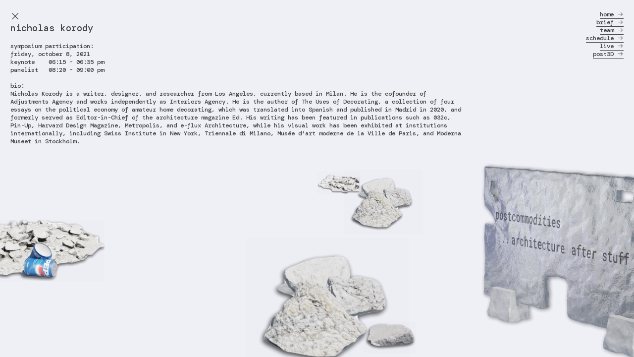

--- FILE ---
content_type: text/html; charset=UTF-8
request_url: https://postcommoditiesafterstuff.com/nicholas-korody
body_size: 50903
content:
<!DOCTYPE html>
<!-- 

        Running on cargo.site

-->
<html lang="en" data-predefined-style="true" data-css-presets="true" data-css-preset data-typography-preset>
	<head>
<script>
				var __cargo_context__ = 'live';
				var __cargo_js_ver__ = 'c=3744406473';
				var __cargo_maint__ = false;
				
				
			</script>
					<meta http-equiv="X-UA-Compatible" content="IE=edge,chrome=1">
		<meta http-equiv="Content-Type" content="text/html; charset=utf-8">
		<meta name="viewport" content="initial-scale=1.0, maximum-scale=1.0, user-scalable=no">
		
			<meta name="robots" content="index,follow">
		<title>nicholas korody — postcommodities... after stuff</title>
		<meta name="description" content="︎ nicholas korody symposium participation: friday, october 8, 2021 keynote    06:15 - 06:35 pm panelist   08:20 - 09:00 pm bio: Nicholas...">
				<meta name="twitter:card" content="summary_large_image">
		<meta name="twitter:title" content="nicholas korody — postcommodities... after stuff">
		<meta name="twitter:description" content="︎ nicholas korody symposium participation: friday, october 8, 2021 keynote    06:15 - 06:35 pm panelist   08:20 - 09:00 pm bio: Nicholas...">
		<meta name="twitter:image" content="https://freight.cargo.site/w/1200/i/ab306ba32c7d99db706a7d3885462e63009e921cc212807f7a593bce923b2bca/89532.jpg">
		<meta property="og:locale" content="en_US">
		<meta property="og:title" content="nicholas korody — postcommodities... after stuff">
		<meta property="og:description" content="︎ nicholas korody symposium participation: friday, october 8, 2021 keynote    06:15 - 06:35 pm panelist   08:20 - 09:00 pm bio: Nicholas...">
		<meta property="og:url" content="https://postcommoditiesafterstuff.com/nicholas-korody">
		<meta property="og:image" content="https://freight.cargo.site/w/1200/i/ab306ba32c7d99db706a7d3885462e63009e921cc212807f7a593bce923b2bca/89532.jpg">
		<meta property="og:type" content="website">

		<link rel="preconnect" href="https://static.cargo.site" crossorigin>
		<link rel="preconnect" href="https://freight.cargo.site" crossorigin>

		<link rel="preconnect" href="https://fonts.gstatic.com" crossorigin>
		
		<!--<link rel="preload" href="https://static.cargo.site/assets/social/IconFont-Regular-0.9.3.woff2" as="font" type="font/woff" crossorigin>-->

		

		<link href="https://static.cargo.site/favicon/favicon.ico" rel="shortcut icon">
		<link href="https://postcommoditiesafterstuff.com/rss" rel="alternate" type="application/rss+xml" title="postcommodities... after stuff feed">

		<link href="//fonts.googleapis.com/css?family=DM Mono:300,300italic,400,400italic,500,500italic&c=3744406473&" id="" rel="stylesheet" type="text/css" />
<link href="https://postcommoditiesafterstuff.com/stylesheet?c=3744406473&1649275101" id="member_stylesheet" rel="stylesheet" type="text/css" />
<style id="">@font-face{font-family:Icons;src:url(https://static.cargo.site/assets/social/IconFont-Regular-0.9.3.woff2);unicode-range:U+E000-E15C,U+F0000,U+FE0E}@font-face{font-family:Icons;src:url(https://static.cargo.site/assets/social/IconFont-Regular-0.9.3.woff2);font-weight:240;unicode-range:U+E000-E15C,U+F0000,U+FE0E}@font-face{font-family:Icons;src:url(https://static.cargo.site/assets/social/IconFont-Regular-0.9.3.woff2);unicode-range:U+E000-E15C,U+F0000,U+FE0E;font-weight:400}@font-face{font-family:Icons;src:url(https://static.cargo.site/assets/social/IconFont-Regular-0.9.3.woff2);unicode-range:U+E000-E15C,U+F0000,U+FE0E;font-weight:600}@font-face{font-family:Icons;src:url(https://static.cargo.site/assets/social/IconFont-Regular-0.9.3.woff2);unicode-range:U+E000-E15C,U+F0000,U+FE0E;font-weight:800}@font-face{font-family:Icons;src:url(https://static.cargo.site/assets/social/IconFont-Regular-0.9.3.woff2);unicode-range:U+E000-E15C,U+F0000,U+FE0E;font-style:italic}@font-face{font-family:Icons;src:url(https://static.cargo.site/assets/social/IconFont-Regular-0.9.3.woff2);unicode-range:U+E000-E15C,U+F0000,U+FE0E;font-weight:200;font-style:italic}@font-face{font-family:Icons;src:url(https://static.cargo.site/assets/social/IconFont-Regular-0.9.3.woff2);unicode-range:U+E000-E15C,U+F0000,U+FE0E;font-weight:400;font-style:italic}@font-face{font-family:Icons;src:url(https://static.cargo.site/assets/social/IconFont-Regular-0.9.3.woff2);unicode-range:U+E000-E15C,U+F0000,U+FE0E;font-weight:600;font-style:italic}@font-face{font-family:Icons;src:url(https://static.cargo.site/assets/social/IconFont-Regular-0.9.3.woff2);unicode-range:U+E000-E15C,U+F0000,U+FE0E;font-weight:800;font-style:italic}body.iconfont-loading,body.iconfont-loading *{color:transparent!important}body{-moz-osx-font-smoothing:grayscale;-webkit-font-smoothing:antialiased;-webkit-text-size-adjust:none}body.no-scroll{overflow:hidden}/*!
 * Content
 */.page{word-wrap:break-word}:focus{outline:0}.pointer-events-none{pointer-events:none}.pointer-events-auto{pointer-events:auto}.pointer-events-none .page_content .audio-player,.pointer-events-none .page_content .shop_product,.pointer-events-none .page_content a,.pointer-events-none .page_content audio,.pointer-events-none .page_content button,.pointer-events-none .page_content details,.pointer-events-none .page_content iframe,.pointer-events-none .page_content img,.pointer-events-none .page_content input,.pointer-events-none .page_content video{pointer-events:auto}.pointer-events-none .page_content *>a,.pointer-events-none .page_content>a{position:relative}s *{text-transform:inherit}#toolset{position:fixed;bottom:10px;right:10px;z-index:8}.mobile #toolset,.template_site_inframe #toolset{display:none}#toolset a{display:block;height:24px;width:24px;margin:0;padding:0;text-decoration:none;background:rgba(0,0,0,.2)}#toolset a:hover{background:rgba(0,0,0,.8)}[data-adminview] #toolset a,[data-adminview] #toolset_admin a{background:rgba(0,0,0,.04);pointer-events:none;cursor:default}#toolset_admin a:active{background:rgba(0,0,0,.7)}#toolset_admin a svg>*{transform:scale(1.1) translate(0,-.5px);transform-origin:50% 50%}#toolset_admin a svg{pointer-events:none;width:100%!important;height:auto!important}#following-container{overflow:auto;-webkit-overflow-scrolling:touch}#following-container iframe{height:100%;width:100%;position:absolute;top:0;left:0;right:0;bottom:0}:root{--following-width:-400px;--following-animation-duration:450ms}@keyframes following-open{0%{transform:translateX(0)}100%{transform:translateX(var(--following-width))}}@keyframes following-open-inverse{0%{transform:translateX(0)}100%{transform:translateX(calc(-1 * var(--following-width)))}}@keyframes following-close{0%{transform:translateX(var(--following-width))}100%{transform:translateX(0)}}@keyframes following-close-inverse{0%{transform:translateX(calc(-1 * var(--following-width)))}100%{transform:translateX(0)}}body.animate-left{animation:following-open var(--following-animation-duration);animation-fill-mode:both;animation-timing-function:cubic-bezier(.24,1,.29,1)}#following-container.animate-left{animation:following-close-inverse var(--following-animation-duration);animation-fill-mode:both;animation-timing-function:cubic-bezier(.24,1,.29,1)}#following-container.animate-left #following-frame{animation:following-close var(--following-animation-duration);animation-fill-mode:both;animation-timing-function:cubic-bezier(.24,1,.29,1)}body.animate-right{animation:following-close var(--following-animation-duration);animation-fill-mode:both;animation-timing-function:cubic-bezier(.24,1,.29,1)}#following-container.animate-right{animation:following-open-inverse var(--following-animation-duration);animation-fill-mode:both;animation-timing-function:cubic-bezier(.24,1,.29,1)}#following-container.animate-right #following-frame{animation:following-open var(--following-animation-duration);animation-fill-mode:both;animation-timing-function:cubic-bezier(.24,1,.29,1)}.slick-slider{position:relative;display:block;-moz-box-sizing:border-box;box-sizing:border-box;-webkit-user-select:none;-moz-user-select:none;-ms-user-select:none;user-select:none;-webkit-touch-callout:none;-khtml-user-select:none;-ms-touch-action:pan-y;touch-action:pan-y;-webkit-tap-highlight-color:transparent}.slick-list{position:relative;display:block;overflow:hidden;margin:0;padding:0}.slick-list:focus{outline:0}.slick-list.dragging{cursor:pointer;cursor:hand}.slick-slider .slick-list,.slick-slider .slick-track{transform:translate3d(0,0,0);will-change:transform}.slick-track{position:relative;top:0;left:0;display:block}.slick-track:after,.slick-track:before{display:table;content:'';width:1px;height:1px;margin-top:-1px;margin-left:-1px}.slick-track:after{clear:both}.slick-loading .slick-track{visibility:hidden}.slick-slide{display:none;float:left;height:100%;min-height:1px}[dir=rtl] .slick-slide{float:right}.content .slick-slide img{display:inline-block}.content .slick-slide img:not(.image-zoom){cursor:pointer}.content .scrub .slick-list,.content .scrub .slick-slide img:not(.image-zoom){cursor:ew-resize}body.slideshow-scrub-dragging *{cursor:ew-resize!important}.content .slick-slide img:not([src]),.content .slick-slide img[src='']{width:100%;height:auto}.slick-slide.slick-loading img{display:none}.slick-slide.dragging img{pointer-events:none}.slick-initialized .slick-slide{display:block}.slick-loading .slick-slide{visibility:hidden}.slick-vertical .slick-slide{display:block;height:auto;border:1px solid transparent}.slick-arrow.slick-hidden{display:none}.slick-arrow{position:absolute;z-index:9;width:0;top:0;height:100%;cursor:pointer;will-change:opacity;-webkit-transition:opacity 333ms cubic-bezier(.4,0,.22,1);transition:opacity 333ms cubic-bezier(.4,0,.22,1)}.slick-arrow.hidden{opacity:0}.slick-arrow svg{position:absolute;width:36px;height:36px;top:0;left:0;right:0;bottom:0;margin:auto;transform:translate(.25px,.25px)}.slick-arrow svg.right-arrow{transform:translate(.25px,.25px) scaleX(-1)}.slick-arrow svg:active{opacity:.75}.slick-arrow svg .arrow-shape{fill:none!important;stroke:#fff;stroke-linecap:square}.slick-arrow svg .arrow-outline{fill:none!important;stroke-width:2.5px;stroke:rgba(0,0,0,.6);stroke-linecap:square}.slick-arrow.slick-next{right:0;text-align:right}.slick-next svg,.wallpaper-navigation .slick-next svg{margin-right:10px}.mobile .slick-next svg{margin-right:10px}.slick-arrow.slick-prev{text-align:left}.slick-prev svg,.wallpaper-navigation .slick-prev svg{margin-left:10px}.mobile .slick-prev svg{margin-left:10px}.loading_animation{display:none;vertical-align:middle;z-index:15;line-height:0;pointer-events:none;border-radius:100%}.loading_animation.hidden{display:none}.loading_animation.pulsing{opacity:0;display:inline-block;animation-delay:.1s;-webkit-animation-delay:.1s;-moz-animation-delay:.1s;animation-duration:12s;animation-iteration-count:infinite;animation:fade-pulse-in .5s ease-in-out;-moz-animation:fade-pulse-in .5s ease-in-out;-webkit-animation:fade-pulse-in .5s ease-in-out;-webkit-animation-fill-mode:forwards;-moz-animation-fill-mode:forwards;animation-fill-mode:forwards}.loading_animation.pulsing.no-delay{animation-delay:0s;-webkit-animation-delay:0s;-moz-animation-delay:0s}.loading_animation div{border-radius:100%}.loading_animation div svg{max-width:100%;height:auto}.loading_animation div,.loading_animation div svg{width:20px;height:20px}.loading_animation.full-width svg{width:100%;height:auto}.loading_animation.full-width.big svg{width:100px;height:100px}.loading_animation div svg>*{fill:#ccc}.loading_animation div{-webkit-animation:spin-loading 12s ease-out;-webkit-animation-iteration-count:infinite;-moz-animation:spin-loading 12s ease-out;-moz-animation-iteration-count:infinite;animation:spin-loading 12s ease-out;animation-iteration-count:infinite}.loading_animation.hidden{display:none}[data-backdrop] .loading_animation{position:absolute;top:15px;left:15px;z-index:99}.loading_animation.position-absolute.middle{top:calc(50% - 10px);left:calc(50% - 10px)}.loading_animation.position-absolute.topleft{top:0;left:0}.loading_animation.position-absolute.middleright{top:calc(50% - 10px);right:1rem}.loading_animation.position-absolute.middleleft{top:calc(50% - 10px);left:1rem}.loading_animation.gray div svg>*{fill:#999}.loading_animation.gray-dark div svg>*{fill:#666}.loading_animation.gray-darker div svg>*{fill:#555}.loading_animation.gray-light div svg>*{fill:#ccc}.loading_animation.white div svg>*{fill:rgba(255,255,255,.85)}.loading_animation.blue div svg>*{fill:#698fff}.loading_animation.inline{display:inline-block;margin-bottom:.5ex}.loading_animation.inline.left{margin-right:.5ex}@-webkit-keyframes fade-pulse-in{0%{opacity:0}50%{opacity:.5}100%{opacity:1}}@-moz-keyframes fade-pulse-in{0%{opacity:0}50%{opacity:.5}100%{opacity:1}}@keyframes fade-pulse-in{0%{opacity:0}50%{opacity:.5}100%{opacity:1}}@-webkit-keyframes pulsate{0%{opacity:1}50%{opacity:0}100%{opacity:1}}@-moz-keyframes pulsate{0%{opacity:1}50%{opacity:0}100%{opacity:1}}@keyframes pulsate{0%{opacity:1}50%{opacity:0}100%{opacity:1}}@-webkit-keyframes spin-loading{0%{transform:rotate(0)}9%{transform:rotate(1050deg)}18%{transform:rotate(-1090deg)}20%{transform:rotate(-1080deg)}23%{transform:rotate(-1080deg)}28%{transform:rotate(-1095deg)}29%{transform:rotate(-1065deg)}34%{transform:rotate(-1080deg)}35%{transform:rotate(-1050deg)}40%{transform:rotate(-1065deg)}41%{transform:rotate(-1035deg)}44%{transform:rotate(-1035deg)}47%{transform:rotate(-2160deg)}50%{transform:rotate(-2160deg)}56%{transform:rotate(45deg)}60%{transform:rotate(45deg)}80%{transform:rotate(6120deg)}100%{transform:rotate(0)}}@keyframes spin-loading{0%{transform:rotate(0)}9%{transform:rotate(1050deg)}18%{transform:rotate(-1090deg)}20%{transform:rotate(-1080deg)}23%{transform:rotate(-1080deg)}28%{transform:rotate(-1095deg)}29%{transform:rotate(-1065deg)}34%{transform:rotate(-1080deg)}35%{transform:rotate(-1050deg)}40%{transform:rotate(-1065deg)}41%{transform:rotate(-1035deg)}44%{transform:rotate(-1035deg)}47%{transform:rotate(-2160deg)}50%{transform:rotate(-2160deg)}56%{transform:rotate(45deg)}60%{transform:rotate(45deg)}80%{transform:rotate(6120deg)}100%{transform:rotate(0)}}[grid-row]{align-items:flex-start;box-sizing:border-box;display:-webkit-box;display:-webkit-flex;display:-ms-flexbox;display:flex;-webkit-flex-wrap:wrap;-ms-flex-wrap:wrap;flex-wrap:wrap}[grid-col]{box-sizing:border-box}[grid-row] [grid-col].empty:after{content:"\0000A0";cursor:text}body.mobile[data-adminview=content-editproject] [grid-row] [grid-col].empty:after{display:none}[grid-col=auto]{-webkit-box-flex:1;-webkit-flex:1;-ms-flex:1;flex:1}[grid-col=x12]{width:100%}[grid-col=x11]{width:50%}[grid-col=x10]{width:33.33%}[grid-col=x9]{width:25%}[grid-col=x8]{width:20%}[grid-col=x7]{width:16.666666667%}[grid-col=x6]{width:14.285714286%}[grid-col=x5]{width:12.5%}[grid-col=x4]{width:11.111111111%}[grid-col=x3]{width:10%}[grid-col=x2]{width:9.090909091%}[grid-col=x1]{width:8.333333333%}[grid-col="1"]{width:8.33333%}[grid-col="2"]{width:16.66667%}[grid-col="3"]{width:25%}[grid-col="4"]{width:33.33333%}[grid-col="5"]{width:41.66667%}[grid-col="6"]{width:50%}[grid-col="7"]{width:58.33333%}[grid-col="8"]{width:66.66667%}[grid-col="9"]{width:75%}[grid-col="10"]{width:83.33333%}[grid-col="11"]{width:91.66667%}[grid-col="12"]{width:100%}body.mobile [grid-responsive] [grid-col]{width:100%;-webkit-box-flex:none;-webkit-flex:none;-ms-flex:none;flex:none}[data-ce-host=true][contenteditable=true] [grid-pad]{pointer-events:none}[data-ce-host=true][contenteditable=true] [grid-pad]>*{pointer-events:auto}[grid-pad="0"]{padding:0}[grid-pad="0.25"]{padding:.125rem}[grid-pad="0.5"]{padding:.25rem}[grid-pad="0.75"]{padding:.375rem}[grid-pad="1"]{padding:.5rem}[grid-pad="1.25"]{padding:.625rem}[grid-pad="1.5"]{padding:.75rem}[grid-pad="1.75"]{padding:.875rem}[grid-pad="2"]{padding:1rem}[grid-pad="2.5"]{padding:1.25rem}[grid-pad="3"]{padding:1.5rem}[grid-pad="3.5"]{padding:1.75rem}[grid-pad="4"]{padding:2rem}[grid-pad="5"]{padding:2.5rem}[grid-pad="6"]{padding:3rem}[grid-pad="7"]{padding:3.5rem}[grid-pad="8"]{padding:4rem}[grid-pad="9"]{padding:4.5rem}[grid-pad="10"]{padding:5rem}[grid-gutter="0"]{margin:0}[grid-gutter="0.5"]{margin:-.25rem}[grid-gutter="1"]{margin:-.5rem}[grid-gutter="1.5"]{margin:-.75rem}[grid-gutter="2"]{margin:-1rem}[grid-gutter="2.5"]{margin:-1.25rem}[grid-gutter="3"]{margin:-1.5rem}[grid-gutter="3.5"]{margin:-1.75rem}[grid-gutter="4"]{margin:-2rem}[grid-gutter="5"]{margin:-2.5rem}[grid-gutter="6"]{margin:-3rem}[grid-gutter="7"]{margin:-3.5rem}[grid-gutter="8"]{margin:-4rem}[grid-gutter="10"]{margin:-5rem}[grid-gutter="12"]{margin:-6rem}[grid-gutter="14"]{margin:-7rem}[grid-gutter="16"]{margin:-8rem}[grid-gutter="18"]{margin:-9rem}[grid-gutter="20"]{margin:-10rem}small{max-width:100%;text-decoration:inherit}img:not([src]),img[src='']{outline:1px solid rgba(177,177,177,.4);outline-offset:-1px;content:url([data-uri])}img.image-zoom{cursor:-webkit-zoom-in;cursor:-moz-zoom-in;cursor:zoom-in}#imprimatur{color:#333;font-size:10px;font-family:-apple-system,BlinkMacSystemFont,"Segoe UI",Roboto,Oxygen,Ubuntu,Cantarell,"Open Sans","Helvetica Neue",sans-serif,"Sans Serif",Icons;/*!System*/position:fixed;opacity:.3;right:-28px;bottom:160px;transform:rotate(270deg);-ms-transform:rotate(270deg);-webkit-transform:rotate(270deg);z-index:8;text-transform:uppercase;color:#999;opacity:.5;padding-bottom:2px;text-decoration:none}.mobile #imprimatur{display:none}bodycopy cargo-link a{font-family:-apple-system,BlinkMacSystemFont,"Segoe UI",Roboto,Oxygen,Ubuntu,Cantarell,"Open Sans","Helvetica Neue",sans-serif,"Sans Serif",Icons;/*!System*/font-size:12px;font-style:normal;font-weight:400;transform:rotate(270deg);text-decoration:none;position:fixed!important;right:-27px;bottom:100px;text-decoration:none;letter-spacing:normal;background:0 0;border:0;border-bottom:0;outline:0}/*! PhotoSwipe Default UI CSS by Dmitry Semenov | photoswipe.com | MIT license */.pswp--has_mouse .pswp__button--arrow--left,.pswp--has_mouse .pswp__button--arrow--right,.pswp__ui{visibility:visible}.pswp--minimal--dark .pswp__top-bar,.pswp__button{background:0 0}.pswp,.pswp__bg,.pswp__container,.pswp__img--placeholder,.pswp__zoom-wrap,.quick-view-navigation{-webkit-backface-visibility:hidden}.pswp__button{cursor:pointer;opacity:1;-webkit-appearance:none;transition:opacity .2s;-webkit-box-shadow:none;box-shadow:none}.pswp__button-close>svg{top:10px;right:10px;margin-left:auto}.pswp--touch .quick-view-navigation{display:none}.pswp__ui{-webkit-font-smoothing:auto;opacity:1;z-index:1550}.quick-view-navigation{will-change:opacity;-webkit-transition:opacity 333ms cubic-bezier(.4,0,.22,1);transition:opacity 333ms cubic-bezier(.4,0,.22,1)}.quick-view-navigation .pswp__group .pswp__button{pointer-events:auto}.pswp__button>svg{position:absolute;width:36px;height:36px}.quick-view-navigation .pswp__group:active svg{opacity:.75}.pswp__button svg .shape-shape{fill:#fff}.pswp__button svg .shape-outline{fill:#000}.pswp__button-prev>svg{top:0;bottom:0;left:10px;margin:auto}.pswp__button-next>svg{top:0;bottom:0;right:10px;margin:auto}.quick-view-navigation .pswp__group .pswp__button-prev{position:absolute;left:0;top:0;width:0;height:100%}.quick-view-navigation .pswp__group .pswp__button-next{position:absolute;right:0;top:0;width:0;height:100%}.quick-view-navigation .close-button,.quick-view-navigation .left-arrow,.quick-view-navigation .right-arrow{transform:translate(.25px,.25px)}.quick-view-navigation .right-arrow{transform:translate(.25px,.25px) scaleX(-1)}.pswp__button svg .shape-outline{fill:transparent!important;stroke:#000;stroke-width:2.5px;stroke-linecap:square}.pswp__button svg .shape-shape{fill:transparent!important;stroke:#fff;stroke-width:1.5px;stroke-linecap:square}.pswp__bg,.pswp__scroll-wrap,.pswp__zoom-wrap{width:100%;position:absolute}.quick-view-navigation .pswp__group .pswp__button-close{margin:0}.pswp__container,.pswp__item,.pswp__zoom-wrap{right:0;bottom:0;top:0;position:absolute;left:0}.pswp__ui--hidden .pswp__button{opacity:.001}.pswp__ui--hidden .pswp__button,.pswp__ui--hidden .pswp__button *{pointer-events:none}.pswp .pswp__ui.pswp__ui--displaynone{display:none}.pswp__element--disabled{display:none!important}/*! PhotoSwipe main CSS by Dmitry Semenov | photoswipe.com | MIT license */.pswp{position:fixed;display:none;height:100%;width:100%;top:0;left:0;right:0;bottom:0;margin:auto;-ms-touch-action:none;touch-action:none;z-index:9999999;-webkit-text-size-adjust:100%;line-height:initial;letter-spacing:initial;outline:0}.pswp img{max-width:none}.pswp--zoom-disabled .pswp__img{cursor:default!important}.pswp--animate_opacity{opacity:.001;will-change:opacity;-webkit-transition:opacity 333ms cubic-bezier(.4,0,.22,1);transition:opacity 333ms cubic-bezier(.4,0,.22,1)}.pswp--open{display:block}.pswp--zoom-allowed .pswp__img{cursor:-webkit-zoom-in;cursor:-moz-zoom-in;cursor:zoom-in}.pswp--zoomed-in .pswp__img{cursor:-webkit-grab;cursor:-moz-grab;cursor:grab}.pswp--dragging .pswp__img{cursor:-webkit-grabbing;cursor:-moz-grabbing;cursor:grabbing}.pswp__bg{left:0;top:0;height:100%;opacity:0;transform:translateZ(0);will-change:opacity}.pswp__scroll-wrap{left:0;top:0;height:100%}.pswp__container,.pswp__zoom-wrap{-ms-touch-action:none;touch-action:none}.pswp__container,.pswp__img{-webkit-user-select:none;-moz-user-select:none;-ms-user-select:none;user-select:none;-webkit-tap-highlight-color:transparent;-webkit-touch-callout:none}.pswp__zoom-wrap{-webkit-transform-origin:left top;-ms-transform-origin:left top;transform-origin:left top;-webkit-transition:-webkit-transform 222ms cubic-bezier(.4,0,.22,1);transition:transform 222ms cubic-bezier(.4,0,.22,1)}.pswp__bg{-webkit-transition:opacity 222ms cubic-bezier(.4,0,.22,1);transition:opacity 222ms cubic-bezier(.4,0,.22,1)}.pswp--animated-in .pswp__bg,.pswp--animated-in .pswp__zoom-wrap{-webkit-transition:none;transition:none}.pswp--hide-overflow .pswp__scroll-wrap,.pswp--hide-overflow.pswp{overflow:hidden}.pswp__img{position:absolute;width:auto;height:auto;top:0;left:0}.pswp__img--placeholder--blank{background:#222}.pswp--ie .pswp__img{width:100%!important;height:auto!important;left:0;top:0}.pswp__ui--idle{opacity:0}.pswp__error-msg{position:absolute;left:0;top:50%;width:100%;text-align:center;font-size:14px;line-height:16px;margin-top:-8px;color:#ccc}.pswp__error-msg a{color:#ccc;text-decoration:underline}.pswp__error-msg{font-family:-apple-system,BlinkMacSystemFont,"Segoe UI",Roboto,Oxygen,Ubuntu,Cantarell,"Open Sans","Helvetica Neue",sans-serif}.quick-view.mouse-down .iframe-item{pointer-events:none!important}.quick-view-caption-positioner{pointer-events:none;width:100%;height:100%}.quick-view-caption-wrapper{margin:auto;position:absolute;bottom:0;left:0;right:0}.quick-view-horizontal-align-left .quick-view-caption-wrapper{margin-left:0}.quick-view-horizontal-align-right .quick-view-caption-wrapper{margin-right:0}[data-quick-view-caption]{transition:.1s opacity ease-in-out;position:absolute;bottom:0;left:0;right:0}.quick-view-horizontal-align-left [data-quick-view-caption]{text-align:left}.quick-view-horizontal-align-right [data-quick-view-caption]{text-align:right}.quick-view-caption{transition:.1s opacity ease-in-out}.quick-view-caption>*{display:inline-block}.quick-view-caption *{pointer-events:auto}.quick-view-caption.hidden{opacity:0}.shop_product .dropdown_wrapper{flex:0 0 100%;position:relative}.shop_product select{appearance:none;-moz-appearance:none;-webkit-appearance:none;outline:0;-webkit-font-smoothing:antialiased;-moz-osx-font-smoothing:grayscale;cursor:pointer;border-radius:0;white-space:nowrap;overflow:hidden!important;text-overflow:ellipsis}.shop_product select.dropdown::-ms-expand{display:none}.shop_product a{cursor:pointer;border-bottom:none;text-decoration:none}.shop_product a.out-of-stock{pointer-events:none}body.audio-player-dragging *{cursor:ew-resize!important}.audio-player{display:inline-flex;flex:1 0 calc(100% - 2px);width:calc(100% - 2px)}.audio-player .button{height:100%;flex:0 0 3.3rem;display:flex}.audio-player .separator{left:3.3rem;height:100%}.audio-player .buffer{width:0%;height:100%;transition:left .3s linear,width .3s linear}.audio-player.seeking .buffer{transition:left 0s,width 0s}.audio-player.seeking{user-select:none;-webkit-user-select:none;cursor:ew-resize}.audio-player.seeking *{user-select:none;-webkit-user-select:none;cursor:ew-resize}.audio-player .bar{overflow:hidden;display:flex;justify-content:space-between;align-content:center;flex-grow:1}.audio-player .progress{width:0%;height:100%;transition:width .3s linear}.audio-player.seeking .progress{transition:width 0s}.audio-player .pause,.audio-player .play{cursor:pointer;height:100%}.audio-player .note-icon{margin:auto 0;order:2;flex:0 1 auto}.audio-player .title{white-space:nowrap;overflow:hidden;text-overflow:ellipsis;pointer-events:none;user-select:none;padding:.5rem 0 .5rem 1rem;margin:auto auto auto 0;flex:0 3 auto;min-width:0;width:100%}.audio-player .total-time{flex:0 1 auto;margin:auto 0}.audio-player .current-time,.audio-player .play-text{flex:0 1 auto;margin:auto 0}.audio-player .stream-anim{user-select:none;margin:auto auto auto 0}.audio-player .stream-anim span{display:inline-block}.audio-player .buffer,.audio-player .current-time,.audio-player .note-svg,.audio-player .play-text,.audio-player .separator,.audio-player .total-time{user-select:none;pointer-events:none}.audio-player .buffer,.audio-player .play-text,.audio-player .progress{position:absolute}.audio-player,.audio-player .bar,.audio-player .button,.audio-player .current-time,.audio-player .note-icon,.audio-player .pause,.audio-player .play,.audio-player .total-time{position:relative}body.mobile .audio-player,body.mobile .audio-player *{-webkit-touch-callout:none}#standalone-admin-frame{border:0;width:400px;position:absolute;right:0;top:0;height:100vh;z-index:99}body[standalone-admin=true] #standalone-admin-frame{transform:translate(0,0)}body[standalone-admin=true] .main_container{width:calc(100% - 400px)}body[standalone-admin=false] #standalone-admin-frame{transform:translate(100%,0)}body[standalone-admin=false] .main_container{width:100%}.toggle_standaloneAdmin{position:fixed;top:0;right:400px;height:40px;width:40px;z-index:999;cursor:pointer;background-color:rgba(0,0,0,.4)}.toggle_standaloneAdmin:active{opacity:.7}body[standalone-admin=false] .toggle_standaloneAdmin{right:0}.toggle_standaloneAdmin *{color:#fff;fill:#fff}.toggle_standaloneAdmin svg{padding:6px;width:100%;height:100%;opacity:.85}body[standalone-admin=false] .toggle_standaloneAdmin #close,body[standalone-admin=true] .toggle_standaloneAdmin #backdropsettings{display:none}.toggle_standaloneAdmin>div{width:100%;height:100%}#admin_toggle_button{position:fixed;top:50%;transform:translate(0,-50%);right:400px;height:36px;width:12px;z-index:999;cursor:pointer;background-color:rgba(0,0,0,.09);padding-left:2px;margin-right:5px}#admin_toggle_button .bar{content:'';background:rgba(0,0,0,.09);position:fixed;width:5px;bottom:0;top:0;z-index:10}#admin_toggle_button:active{background:rgba(0,0,0,.065)}#admin_toggle_button *{color:#fff;fill:#fff}#admin_toggle_button svg{padding:0;width:16px;height:36px;margin-left:1px;opacity:1}#admin_toggle_button svg *{fill:#fff;opacity:1}#admin_toggle_button[data-state=closed] .toggle_admin_close{display:none}#admin_toggle_button[data-state=closed],#admin_toggle_button[data-state=closed] .toggle_admin_open{width:20px;cursor:pointer;margin:0}#admin_toggle_button[data-state=closed] svg{margin-left:2px}#admin_toggle_button[data-state=open] .toggle_admin_open{display:none}select,select *{text-rendering:auto!important}b b{font-weight:inherit}*{-webkit-box-sizing:border-box;-moz-box-sizing:border-box;box-sizing:border-box}customhtml>*{position:relative;z-index:10}body,html{min-height:100vh;margin:0;padding:0}html{touch-action:manipulation;position:relative;background-color:#fff}.main_container{min-height:100vh;width:100%;overflow:hidden}.container{display:-webkit-box;display:-webkit-flex;display:-moz-box;display:-ms-flexbox;display:flex;-webkit-flex-wrap:wrap;-moz-flex-wrap:wrap;-ms-flex-wrap:wrap;flex-wrap:wrap;max-width:100%;width:100%;overflow:visible}.container{align-items:flex-start;-webkit-align-items:flex-start}.page{z-index:2}.page ul li>text-limit{display:block}.content,.content_container,.pinned{-webkit-flex:1 0 auto;-moz-flex:1 0 auto;-ms-flex:1 0 auto;flex:1 0 auto;max-width:100%}.content_container{width:100%}.content_container.full_height{min-height:100vh}.page_background{position:absolute;top:0;left:0;width:100%;height:100%}.page_container{position:relative;overflow:visible;width:100%}.backdrop{position:absolute;top:0;z-index:1;width:100%;height:100%;max-height:100vh}.backdrop>div{position:absolute;top:0;left:0;width:100%;height:100%;-webkit-backface-visibility:hidden;backface-visibility:hidden;transform:translate3d(0,0,0);contain:strict}[data-backdrop].backdrop>div[data-overflowing]{max-height:100vh;position:absolute;top:0;left:0}body.mobile [split-responsive]{display:flex;flex-direction:column}body.mobile [split-responsive] .container{width:100%;order:2}body.mobile [split-responsive] .backdrop{position:relative;height:50vh;width:100%;order:1}body.mobile [split-responsive] [data-auxiliary].backdrop{position:absolute;height:50vh;width:100%;order:1}.page{position:relative;z-index:2}img[data-align=left]{float:left}img[data-align=right]{float:right}[data-rotation]{transform-origin:center center}.content .page_content:not([contenteditable=true]) [data-draggable]{pointer-events:auto!important;backface-visibility:hidden}.preserve-3d{-moz-transform-style:preserve-3d;transform-style:preserve-3d}.content .page_content:not([contenteditable=true]) [data-draggable] iframe{pointer-events:none!important}.dragging-active iframe{pointer-events:none!important}.content .page_content:not([contenteditable=true]) [data-draggable]:active{opacity:1}.content .scroll-transition-fade{transition:transform 1s ease-in-out,opacity .8s ease-in-out}.content .scroll-transition-fade.below-viewport{opacity:0;transform:translateY(40px)}.mobile.full_width .page_container:not([split-layout]) .container_width{width:100%}[data-view=pinned_bottom] .bottom_pin_invisibility{visibility:hidden}.pinned{position:relative;width:100%}.pinned .page_container.accommodate:not(.fixed):not(.overlay){z-index:2}.pinned .page_container.overlay{position:absolute;z-index:4}.pinned .page_container.overlay.fixed{position:fixed}.pinned .page_container.overlay.fixed .page{max-height:100vh;-webkit-overflow-scrolling:touch}.pinned .page_container.overlay.fixed .page.allow-scroll{overflow-y:auto;overflow-x:hidden}.pinned .page_container.overlay.fixed .page.allow-scroll{align-items:flex-start;-webkit-align-items:flex-start}.pinned .page_container .page.allow-scroll::-webkit-scrollbar{width:0;background:0 0;display:none}.pinned.pinned_top .page_container.overlay{left:0;top:0}.pinned.pinned_bottom .page_container.overlay{left:0;bottom:0}div[data-container=set]:empty{margin-top:1px}.thumbnails{position:relative;z-index:1}[thumbnails=grid]{align-items:baseline}[thumbnails=justify] .thumbnail{box-sizing:content-box}[thumbnails][data-padding-zero] .thumbnail{margin-bottom:-1px}[thumbnails=montessori] .thumbnail{pointer-events:auto;position:absolute}[thumbnails] .thumbnail>a{display:block;text-decoration:none}[thumbnails=montessori]{height:0}[thumbnails][data-resizing],[thumbnails][data-resizing] *{cursor:nwse-resize}[thumbnails] .thumbnail .resize-handle{cursor:nwse-resize;width:26px;height:26px;padding:5px;position:absolute;opacity:.75;right:-1px;bottom:-1px;z-index:100}[thumbnails][data-resizing] .resize-handle{display:none}[thumbnails] .thumbnail .resize-handle svg{position:absolute;top:0;left:0}[thumbnails] .thumbnail .resize-handle:hover{opacity:1}[data-can-move].thumbnail .resize-handle svg .resize_path_outline{fill:#fff}[data-can-move].thumbnail .resize-handle svg .resize_path{fill:#000}[thumbnails=montessori] .thumbnail_sizer{height:0;width:100%;position:relative;padding-bottom:100%;pointer-events:none}[thumbnails] .thumbnail img{display:block;min-height:3px;margin-bottom:0}[thumbnails] .thumbnail img:not([src]),img[src=""]{margin:0!important;width:100%;min-height:3px;height:100%!important;position:absolute}[aspect-ratio="1x1"].thumb_image{height:0;padding-bottom:100%;overflow:hidden}[aspect-ratio="4x3"].thumb_image{height:0;padding-bottom:75%;overflow:hidden}[aspect-ratio="16x9"].thumb_image{height:0;padding-bottom:56.25%;overflow:hidden}[thumbnails] .thumb_image{width:100%;position:relative}[thumbnails][thumbnail-vertical-align=top]{align-items:flex-start}[thumbnails][thumbnail-vertical-align=middle]{align-items:center}[thumbnails][thumbnail-vertical-align=bottom]{align-items:baseline}[thumbnails][thumbnail-horizontal-align=left]{justify-content:flex-start}[thumbnails][thumbnail-horizontal-align=middle]{justify-content:center}[thumbnails][thumbnail-horizontal-align=right]{justify-content:flex-end}.thumb_image.default_image>svg{position:absolute;top:0;left:0;bottom:0;right:0;width:100%;height:100%}.thumb_image.default_image{outline:1px solid #ccc;outline-offset:-1px;position:relative}.mobile.full_width [data-view=Thumbnail] .thumbnails_width{width:100%}.content [data-draggable] a:active,.content [data-draggable] img:active{opacity:initial}.content .draggable-dragging{opacity:initial}[data-draggable].draggable_visible{visibility:visible}[data-draggable].draggable_hidden{visibility:hidden}.gallery_card [data-draggable],.marquee [data-draggable]{visibility:inherit}[data-draggable]{visibility:visible;background-color:rgba(0,0,0,.003)}#site_menu_panel_container .image-gallery:not(.initialized){height:0;padding-bottom:100%;min-height:initial}.image-gallery:not(.initialized){min-height:100vh;visibility:hidden;width:100%}.image-gallery .gallery_card img{display:block;width:100%;height:auto}.image-gallery .gallery_card{transform-origin:center}.image-gallery .gallery_card.dragging{opacity:.1;transform:initial!important}.image-gallery:not([image-gallery=slideshow]) .gallery_card iframe:only-child,.image-gallery:not([image-gallery=slideshow]) .gallery_card video:only-child{width:100%;height:100%;top:0;left:0;position:absolute}.image-gallery[image-gallery=slideshow] .gallery_card video[muted][autoplay]:not([controls]),.image-gallery[image-gallery=slideshow] .gallery_card video[muted][data-autoplay]:not([controls]){pointer-events:none}.image-gallery [image-gallery-pad="0"] video:only-child{object-fit:cover;height:calc(100% + 1px)}div.image-gallery>a,div.image-gallery>iframe,div.image-gallery>img,div.image-gallery>video{display:none}[image-gallery-row]{align-items:flex-start;box-sizing:border-box;display:-webkit-box;display:-webkit-flex;display:-ms-flexbox;display:flex;-webkit-flex-wrap:wrap;-ms-flex-wrap:wrap;flex-wrap:wrap}.image-gallery .gallery_card_image{width:100%;position:relative}[data-predefined-style=true] .image-gallery a.gallery_card{display:block;border:none}[image-gallery-col]{box-sizing:border-box}[image-gallery-col=x12]{width:100%}[image-gallery-col=x11]{width:50%}[image-gallery-col=x10]{width:33.33%}[image-gallery-col=x9]{width:25%}[image-gallery-col=x8]{width:20%}[image-gallery-col=x7]{width:16.666666667%}[image-gallery-col=x6]{width:14.285714286%}[image-gallery-col=x5]{width:12.5%}[image-gallery-col=x4]{width:11.111111111%}[image-gallery-col=x3]{width:10%}[image-gallery-col=x2]{width:9.090909091%}[image-gallery-col=x1]{width:8.333333333%}.content .page_content [image-gallery-pad].image-gallery{pointer-events:none}.content .page_content [image-gallery-pad].image-gallery .gallery_card_image>*,.content .page_content [image-gallery-pad].image-gallery .gallery_image_caption{pointer-events:auto}.content .page_content [image-gallery-pad="0"]{padding:0}.content .page_content [image-gallery-pad="0.25"]{padding:.125rem}.content .page_content [image-gallery-pad="0.5"]{padding:.25rem}.content .page_content [image-gallery-pad="0.75"]{padding:.375rem}.content .page_content [image-gallery-pad="1"]{padding:.5rem}.content .page_content [image-gallery-pad="1.25"]{padding:.625rem}.content .page_content [image-gallery-pad="1.5"]{padding:.75rem}.content .page_content [image-gallery-pad="1.75"]{padding:.875rem}.content .page_content [image-gallery-pad="2"]{padding:1rem}.content .page_content [image-gallery-pad="2.5"]{padding:1.25rem}.content .page_content [image-gallery-pad="3"]{padding:1.5rem}.content .page_content [image-gallery-pad="3.5"]{padding:1.75rem}.content .page_content [image-gallery-pad="4"]{padding:2rem}.content .page_content [image-gallery-pad="5"]{padding:2.5rem}.content .page_content [image-gallery-pad="6"]{padding:3rem}.content .page_content [image-gallery-pad="7"]{padding:3.5rem}.content .page_content [image-gallery-pad="8"]{padding:4rem}.content .page_content [image-gallery-pad="9"]{padding:4.5rem}.content .page_content [image-gallery-pad="10"]{padding:5rem}.content .page_content [image-gallery-gutter="0"]{margin:0}.content .page_content [image-gallery-gutter="0.5"]{margin:-.25rem}.content .page_content [image-gallery-gutter="1"]{margin:-.5rem}.content .page_content [image-gallery-gutter="1.5"]{margin:-.75rem}.content .page_content [image-gallery-gutter="2"]{margin:-1rem}.content .page_content [image-gallery-gutter="2.5"]{margin:-1.25rem}.content .page_content [image-gallery-gutter="3"]{margin:-1.5rem}.content .page_content [image-gallery-gutter="3.5"]{margin:-1.75rem}.content .page_content [image-gallery-gutter="4"]{margin:-2rem}.content .page_content [image-gallery-gutter="5"]{margin:-2.5rem}.content .page_content [image-gallery-gutter="6"]{margin:-3rem}.content .page_content [image-gallery-gutter="7"]{margin:-3.5rem}.content .page_content [image-gallery-gutter="8"]{margin:-4rem}.content .page_content [image-gallery-gutter="10"]{margin:-5rem}.content .page_content [image-gallery-gutter="12"]{margin:-6rem}.content .page_content [image-gallery-gutter="14"]{margin:-7rem}.content .page_content [image-gallery-gutter="16"]{margin:-8rem}.content .page_content [image-gallery-gutter="18"]{margin:-9rem}.content .page_content [image-gallery-gutter="20"]{margin:-10rem}[image-gallery=slideshow]:not(.initialized)>*{min-height:1px;opacity:0;min-width:100%}[image-gallery=slideshow][data-constrained-by=height] [image-gallery-vertical-align].slick-track{align-items:flex-start}[image-gallery=slideshow] img.image-zoom:active{opacity:initial}[image-gallery=slideshow].slick-initialized .gallery_card{pointer-events:none}[image-gallery=slideshow].slick-initialized .gallery_card.slick-current{pointer-events:auto}[image-gallery=slideshow] .gallery_card:not(.has_caption){line-height:0}.content .page_content [image-gallery=slideshow].image-gallery>*{pointer-events:auto}.content [image-gallery=slideshow].image-gallery.slick-initialized .gallery_card{overflow:hidden;margin:0;display:flex;flex-flow:row wrap;flex-shrink:0}.content [image-gallery=slideshow].image-gallery.slick-initialized .gallery_card.slick-current{overflow:visible}[image-gallery=slideshow] .gallery_image_caption{opacity:1;transition:opacity .3s;-webkit-transition:opacity .3s;width:100%;margin-left:auto;margin-right:auto;clear:both}[image-gallery-horizontal-align=left] .gallery_image_caption{text-align:left}[image-gallery-horizontal-align=middle] .gallery_image_caption{text-align:center}[image-gallery-horizontal-align=right] .gallery_image_caption{text-align:right}[image-gallery=slideshow][data-slideshow-in-transition] .gallery_image_caption{opacity:0;transition:opacity .3s;-webkit-transition:opacity .3s}[image-gallery=slideshow] .gallery_card_image{width:initial;margin:0;display:inline-block}[image-gallery=slideshow] .gallery_card img{margin:0;display:block}[image-gallery=slideshow][data-exploded]{align-items:flex-start;box-sizing:border-box;display:-webkit-box;display:-webkit-flex;display:-ms-flexbox;display:flex;-webkit-flex-wrap:wrap;-ms-flex-wrap:wrap;flex-wrap:wrap;justify-content:flex-start;align-content:flex-start}[image-gallery=slideshow][data-exploded] .gallery_card{padding:1rem;width:16.666%}[image-gallery=slideshow][data-exploded] .gallery_card_image{height:0;display:block;width:100%}[image-gallery=grid]{align-items:baseline}[image-gallery=grid] .gallery_card.has_caption .gallery_card_image{display:block}[image-gallery=grid] [image-gallery-pad="0"].gallery_card{margin-bottom:-1px}[image-gallery=grid] .gallery_card img{margin:0}[image-gallery=columns] .gallery_card img{margin:0}[image-gallery=justify]{align-items:flex-start}[image-gallery=justify] .gallery_card img{margin:0}[image-gallery=montessori][image-gallery-row]{display:block}[image-gallery=montessori] a.gallery_card,[image-gallery=montessori] div.gallery_card{position:absolute;pointer-events:auto}[image-gallery=montessori][data-can-move] .gallery_card,[image-gallery=montessori][data-can-move] .gallery_card .gallery_card_image,[image-gallery=montessori][data-can-move] .gallery_card .gallery_card_image>*{cursor:move}[image-gallery=montessori]{position:relative;height:0}[image-gallery=freeform] .gallery_card{position:relative}[image-gallery=freeform] [image-gallery-pad="0"].gallery_card{margin-bottom:-1px}[image-gallery-vertical-align]{display:flex;flex-flow:row wrap}[image-gallery-vertical-align].slick-track{display:flex;flex-flow:row nowrap}.image-gallery .slick-list{margin-bottom:-.3px}[image-gallery-vertical-align=top]{align-content:flex-start;align-items:flex-start}[image-gallery-vertical-align=middle]{align-items:center;align-content:center}[image-gallery-vertical-align=bottom]{align-content:flex-end;align-items:flex-end}[image-gallery-horizontal-align=left]{justify-content:flex-start}[image-gallery-horizontal-align=middle]{justify-content:center}[image-gallery-horizontal-align=right]{justify-content:flex-end}.image-gallery[data-resizing],.image-gallery[data-resizing] *{cursor:nwse-resize!important}.image-gallery .gallery_card .resize-handle,.image-gallery .gallery_card .resize-handle *{cursor:nwse-resize!important}.image-gallery .gallery_card .resize-handle{width:26px;height:26px;padding:5px;position:absolute;opacity:.75;right:-1px;bottom:-1px;z-index:10}.image-gallery[data-resizing] .resize-handle{display:none}.image-gallery .gallery_card .resize-handle svg{cursor:nwse-resize!important;position:absolute;top:0;left:0}.image-gallery .gallery_card .resize-handle:hover{opacity:1}[data-can-move].gallery_card .resize-handle svg .resize_path_outline{fill:#fff}[data-can-move].gallery_card .resize-handle svg .resize_path{fill:#000}[image-gallery=montessori] .thumbnail_sizer{height:0;width:100%;position:relative;padding-bottom:100%;pointer-events:none}#site_menu_button{display:block;text-decoration:none;pointer-events:auto;z-index:9;vertical-align:top;cursor:pointer;box-sizing:content-box;font-family:Icons}#site_menu_button.custom_icon{padding:0;line-height:0}#site_menu_button.custom_icon img{width:100%;height:auto}#site_menu_wrapper.disabled #site_menu_button{display:none}#site_menu_wrapper.mobile_only #site_menu_button{display:none}body.mobile #site_menu_wrapper.mobile_only:not(.disabled) #site_menu_button:not(.active){display:block}#site_menu_panel_container[data-type=cargo_menu] #site_menu_panel{display:block;position:fixed;top:0;right:0;bottom:0;left:0;z-index:10;cursor:default}.site_menu{pointer-events:auto;position:absolute;z-index:11;top:0;bottom:0;line-height:0;max-width:400px;min-width:300px;font-size:20px;text-align:left;background:rgba(20,20,20,.95);padding:20px 30px 90px 30px;overflow-y:auto;overflow-x:hidden;display:-webkit-box;display:-webkit-flex;display:-ms-flexbox;display:flex;-webkit-box-orient:vertical;-webkit-box-direction:normal;-webkit-flex-direction:column;-ms-flex-direction:column;flex-direction:column;-webkit-box-pack:start;-webkit-justify-content:flex-start;-ms-flex-pack:start;justify-content:flex-start}body.mobile #site_menu_wrapper .site_menu{-webkit-overflow-scrolling:touch;min-width:auto;max-width:100%;width:100%;padding:20px}#site_menu_wrapper[data-sitemenu-position=bottom-left] #site_menu,#site_menu_wrapper[data-sitemenu-position=top-left] #site_menu{left:0}#site_menu_wrapper[data-sitemenu-position=bottom-right] #site_menu,#site_menu_wrapper[data-sitemenu-position=top-right] #site_menu{right:0}#site_menu_wrapper[data-type=page] .site_menu{right:0;left:0;width:100%;padding:0;margin:0;background:0 0}.site_menu_wrapper.open .site_menu{display:block}.site_menu div{display:block}.site_menu a{text-decoration:none;display:inline-block;color:rgba(255,255,255,.75);max-width:100%;overflow:hidden;white-space:nowrap;text-overflow:ellipsis;line-height:1.4}.site_menu div a.active{color:rgba(255,255,255,.4)}.site_menu div.set-link>a{font-weight:700}.site_menu div.hidden{display:none}.site_menu .close{display:block;position:absolute;top:0;right:10px;font-size:60px;line-height:50px;font-weight:200;color:rgba(255,255,255,.4);cursor:pointer;user-select:none}#site_menu_panel_container .page_container{position:relative;overflow:hidden;background:0 0;z-index:2}#site_menu_panel_container .site_menu_page_wrapper{position:fixed;top:0;left:0;overflow-y:auto;-webkit-overflow-scrolling:touch;height:100%;width:100%;z-index:100}#site_menu_panel_container .site_menu_page_wrapper .backdrop{pointer-events:none}#site_menu_panel_container #site_menu_page_overlay{position:fixed;top:0;right:0;bottom:0;left:0;cursor:default;z-index:1}#shop_button{display:block;text-decoration:none;pointer-events:auto;z-index:9;vertical-align:top;cursor:pointer;box-sizing:content-box;font-family:Icons}#shop_button.custom_icon{padding:0;line-height:0}#shop_button.custom_icon img{width:100%;height:auto}#shop_button.disabled{display:none}.loading[data-loading]{display:none;position:fixed;bottom:8px;left:8px;z-index:100}.new_site_button_wrapper{font-size:1.8rem;font-weight:400;color:rgba(0,0,0,.85);font-family:-apple-system,BlinkMacSystemFont,'Segoe UI',Roboto,Oxygen,Ubuntu,Cantarell,'Open Sans','Helvetica Neue',sans-serif,'Sans Serif',Icons;font-style:normal;line-height:1.4;color:#fff;position:fixed;bottom:0;right:0;z-index:999}body.template_site #toolset{display:none!important}body.mobile .new_site_button{display:none}.new_site_button{display:flex;height:44px;cursor:pointer}.new_site_button .plus{width:44px;height:100%}.new_site_button .plus svg{width:100%;height:100%}.new_site_button .plus svg line{stroke:#000;stroke-width:2px}.new_site_button .plus:after,.new_site_button .plus:before{content:'';width:30px;height:2px}.new_site_button .text{background:#0fce83;display:none;padding:7.5px 15px 7.5px 15px;height:100%;font-size:20px;color:#222}.new_site_button:active{opacity:.8}.new_site_button.show_full .text{display:block}.new_site_button.show_full .plus{display:none}html:not(.admin-wrapper) .template_site #confirm_modal [data-progress] .progress-indicator:after{content:'Generating Site...';padding:7.5px 15px;right:-200px;color:#000}bodycopy svg.marker-overlay,bodycopy svg.marker-overlay *{transform-origin:0 0;-webkit-transform-origin:0 0;box-sizing:initial}bodycopy svg#svgroot{box-sizing:initial}bodycopy svg.marker-overlay{padding:inherit;position:absolute;left:0;top:0;width:100%;height:100%;min-height:1px;overflow:visible;pointer-events:none;z-index:999}bodycopy svg.marker-overlay *{pointer-events:initial}bodycopy svg.marker-overlay text{letter-spacing:initial}bodycopy svg.marker-overlay a{cursor:pointer}.marquee:not(.torn-down){overflow:hidden;width:100%;position:relative;padding-bottom:.25em;padding-top:.25em;margin-bottom:-.25em;margin-top:-.25em;contain:layout}.marquee .marquee_contents{will-change:transform;display:flex;flex-direction:column}.marquee[behavior][direction].torn-down{white-space:normal}.marquee[behavior=bounce] .marquee_contents{display:block;float:left;clear:both}.marquee[behavior=bounce] .marquee_inner{display:block}.marquee[behavior=bounce][direction=vertical] .marquee_contents{width:100%}.marquee[behavior=bounce][direction=diagonal] .marquee_inner:last-child,.marquee[behavior=bounce][direction=vertical] .marquee_inner:last-child{position:relative;visibility:hidden}.marquee[behavior=bounce][direction=horizontal],.marquee[behavior=scroll][direction=horizontal]{white-space:pre}.marquee[behavior=scroll][direction=horizontal] .marquee_contents{display:inline-flex;white-space:nowrap;min-width:100%}.marquee[behavior=scroll][direction=horizontal] .marquee_inner{min-width:100%}.marquee[behavior=scroll] .marquee_inner:first-child{will-change:transform;position:absolute;width:100%;top:0;left:0}.cycle{display:none}</style>
<script type="text/json" data-set="defaults" >{"current_offset":0,"current_page":1,"cargo_url":"postcommoditiesafterstuff","is_domain":true,"is_mobile":false,"is_tablet":false,"is_phone":false,"api_path":"https:\/\/postcommoditiesafterstuff.com\/_api","is_editor":false,"is_template":false,"is_direct_link":true,"direct_link_pid":21326140}</script>
<script type="text/json" data-set="DisplayOptions" >{"user_id":1200235,"pagination_count":24,"title_in_project":true,"disable_project_scroll":false,"learning_cargo_seen":true,"resource_url":null,"use_sets":null,"sets_are_clickable":null,"set_links_position":null,"sticky_pages":null,"total_projects":0,"slideshow_responsive":false,"slideshow_thumbnails_header":true,"layout_options":{"content_position":"left_cover","content_width":"70","content_margin":"5","main_margin":"2","text_alignment":"text_left","vertical_position":"vertical_top","bgcolor":"transparent","WebFontConfig":{"system":{"families":{"Courier":{"variants":["n4","i4","n7","i7"]},"-apple-system":{"variants":["n4"]}}},"google":{"families":{"DM Mono":{"variants":["300","300italic","400","400italic","500","500italic"]}}}},"links_orientation":"links_horizontal","viewport_size":"phone","mobile_zoom":"19","mobile_view":"desktop","mobile_padding":"0","mobile_formatting":false,"width_unit":"rem","text_width":"66","is_feed":false,"limit_vertical_images":false,"image_zoom":true,"mobile_images_full_width":false,"responsive_columns":"1","responsive_thumbnails_padding":"0.7","enable_sitemenu":false,"sitemenu_mobileonly":false,"menu_position":"top-left","sitemenu_option":"cargo_menu","responsive_row_height":"75","advanced_padding_enabled":false,"main_margin_top":"2","main_margin_right":"2","main_margin_bottom":"2","main_margin_left":"2","mobile_pages_full_width":true,"scroll_transition":false,"image_full_zoom":false,"quick_view_height":"100","quick_view_width":"100","quick_view_alignment":"quick_view_center_center","advanced_quick_view_padding_enabled":false,"quick_view_padding":"2.5","quick_view_padding_top":"2.5","quick_view_padding_bottom":"2.5","quick_view_padding_left":"2.5","quick_view_padding_right":"2.5","quick_content_alignment":"quick_content_center_center","close_quick_view_on_scroll":true,"show_quick_view_ui":true,"quick_view_bgcolor":"rgba(12, 169, 0, 0.15)","quick_view_caption":true},"element_sort":{"no-group":[{"name":"Navigation","isActive":true},{"name":"Header Text","isActive":true},{"name":"Content","isActive":true},{"name":"Header Image","isActive":false}]},"site_menu_options":{"display_type":"page","enable":false,"mobile_only":false,"position":"top-right","single_page_id":20913455,"icon":"\ue131","show_homepage":true,"single_page_url":"Menu","custom_icon":false,"overlay_sitemenu_page":false},"ecommerce_options":{"enable_ecommerce_button":false,"shop_button_position":"top-right","shop_icon":"\ue138","custom_icon":false,"shop_icon_text":"CART","icon":"","enable_geofencing":false,"enabled_countries":["AF","AX","AL","DZ","AS","AD","AO","AI","AQ","AG","AR","AM","AW","AU","AT","AZ","BS","BH","BD","BB","BY","BE","BZ","BJ","BM","BT","BO","BQ","BA","BW","BV","BR","IO","BN","BG","BF","BI","KH","CM","CA","CV","KY","CF","TD","CL","CN","CX","CC","CO","KM","CG","CD","CK","CR","CI","HR","CU","CW","CY","CZ","DK","DJ","DM","DO","EC","EG","SV","GQ","ER","EE","ET","FK","FO","FJ","FI","FR","GF","PF","TF","GA","GM","GE","DE","GH","GI","GR","GL","GD","GP","GU","GT","GG","GN","GW","GY","HT","HM","VA","HN","HK","HU","IS","IN","ID","IR","IQ","IE","IM","IL","IT","JM","JP","JE","JO","KZ","KE","KI","KP","KR","KW","KG","LA","LV","LB","LS","LR","LY","LI","LT","LU","MO","MK","MG","MW","MY","MV","ML","MT","MH","MQ","MR","MU","YT","MX","FM","MD","MC","MN","ME","MS","MA","MZ","MM","NA","NR","NP","NL","NC","NZ","NI","NE","NG","NU","NF","MP","NO","OM","PK","PW","PS","PA","PG","PY","PE","PH","PN","PL","PT","PR","QA","RE","RO","RU","RW","BL","SH","KN","LC","MF","PM","VC","WS","SM","ST","SA","SN","RS","SC","SL","SG","SX","SK","SI","SB","SO","ZA","GS","SS","ES","LK","SD","SR","SJ","SZ","SE","CH","SY","TW","TJ","TZ","TH","TL","TG","TK","TO","TT","TN","TR","TM","TC","TV","UG","UA","AE","GB","US","UM","UY","UZ","VU","VE","VN","VG","VI","WF","EH","YE","ZM","ZW"]}}</script>
<script type="text/json" data-set="Site" >{"id":"1200235","direct_link":"https:\/\/postcommoditiesafterstuff.com","display_url":"postcommoditiesafterstuff.com","site_url":"postcommoditiesafterstuff","account_shop_id":null,"has_ecommerce":false,"has_shop":false,"ecommerce_key_public":null,"cargo_spark_button":false,"following_url":null,"website_title":"postcommodities... after stuff","meta_tags":"","meta_description":"","meta_head":"","homepage_id":"20928420","css_url":"https:\/\/postcommoditiesafterstuff.com\/stylesheet","rss_url":"https:\/\/postcommoditiesafterstuff.com\/rss","js_url":"\/_jsapps\/design\/design.js","favicon_url":"https:\/\/static.cargo.site\/favicon\/favicon.ico","home_url":"https:\/\/cargo.site","auth_url":"https:\/\/cargo.site","profile_url":null,"profile_width":0,"profile_height":0,"social_image_url":null,"social_width":0,"social_height":0,"social_description":"Cargo","social_has_image":false,"social_has_description":false,"site_menu_icon":null,"site_menu_has_image":false,"custom_html":"<customhtml>\n  \n    <!-- Add a placeholder for the Twitch embed -->\n    <div id=\"twitch-embed\"><\/div>\n\n    <!-- Load the Twitch embed JavaScript file -->\n    <script src=\"https:\/\/embed.twitch.tv\/embed\/v1.js\"><\/script>\n\n    <!-- Create a Twitch.Embed object that will render within the \"twitch-embed\" element -->\n    <!--<script type=\"text\/javascript\">\n      new Twitch.Embed(\"twitch-embed\", {\n        width: 854,\n        height: 480,\n        channel: \"monstercat\",\n        \/\/ Only needed if this page is going to be embedded on other websites\n        parent: [\"embed.example.com\", \"othersite.example.com\"]\n      });\n    <\/script>-->\n  \n<\/customhtml>","filter":null,"is_editor":false,"use_hi_res":false,"hiq":null,"progenitor_site":"lecomte","files":[],"resource_url":"postcommoditiesafterstuff.com\/_api\/v0\/site\/1200235"}</script>
<script type="text/json" data-set="ScaffoldingData" >{"id":0,"title":"postcommodities... after stuff","project_url":0,"set_id":0,"is_homepage":false,"pin":false,"is_set":true,"in_nav":false,"stack":false,"sort":0,"index":0,"page_count":1,"pin_position":null,"thumbnail_options":null,"pages":[{"id":20928420,"title":"home","project_url":"home","set_id":0,"is_homepage":true,"pin":false,"is_set":true,"in_nav":false,"stack":true,"sort":0,"index":0,"page_count":1,"pin_position":null,"thumbnail_options":null,"pages":[{"id":20938663,"site_id":1200235,"project_url":"rocks","direct_link":"https:\/\/postcommoditiesafterstuff.com\/rocks","type":"page","title":"rocks","title_no_html":"rocks","tags":"","display":false,"pin":true,"pin_options":{"position":"top","overlay":true,"fixed":true,"accommodate":false,"exclude_mobile":false},"in_nav":false,"is_homepage":false,"backdrop_enabled":false,"is_set":false,"stack":false,"excerpt":"","content":"<b>\n <\/b>\n<small><br><\/small><div class=\"image-gallery\" data-gallery=\"%7B%22mode_id%22%3A4%2C%22gallery_instance_id%22%3A1%2C%22name%22%3A%22Montessori%22%2C%22path%22%3A%22montessori%22%2C%22data%22%3A%7B%22height%22%3A39.87104758894196%2C%22responsive%22%3Afalse%2C%22snap_to_grid%22%3Afalse%2C%22user_interactive%22%3Afalse%2C%22zero_height%22%3Atrue%2C%22mobile_data%22%3A%7B%22columns%22%3A2%2C%22column_size%22%3A11%2C%22image_padding%22%3A1%2C%22mobile_design_path%22%3A%22columns%22%2C%22separate_mobile_view%22%3Atrue%7D%2C%22meta_data%22%3A%7B%220%22%3A%7B%22width%22%3A8.463541666666668%2C%22x%22%3A62.5%2C%22y%22%3A-2.054850260416667%2C%22z%22%3A1%7D%2C%221%22%3A%7B%22width%22%3A15.65217391304348%2C%22x%22%3A67.75105794270834%2C%22y%22%3A-2.443440755208333%2C%22z%22%3A2%7D%2C%222%22%3A%7B%22width%22%3A10.479448950922192%2C%22x%22%3A71.67716499750759%2C%22y%22%3A27.668011057234786%2C%22z%22%3A3%7D%2C%223%22%3A%7B%22width%22%3A21.2670503466715%2C%22x%22%3A-0.70920378846241%2C%22y%22%3A7.406987809851814%2C%22z%22%3A4%7D%2C%224%22%3A%7B%22width%22%3A32.31522182444374%2C%22x%22%3A48.39806045225903%2C%22y%22%3A11.03684234377124%2C%22z%22%3A5%7D%7D%2C%22lowest_y%22%3A-2.443440755208333%2C%22max_y%22%3A37.42760683373363%2C%22image_padding%22%3A2%2C%22captions%22%3Atrue%7D%7D\">\n<img width=\"766\" height=\"406\" width_o=\"766\" height_o=\"406\" data-src=\"https:\/\/freight.cargo.site\/t\/original\/i\/fa71e5943b3675a842a41c4b6b430739c9fb723a9309cf215f1e011d15b583a2\/rock-4.png\" data-mid=\"116429137\" border=\"0\" data-no-zoom=\"true\" data-draggable\/>\n<img width=\"720\" height=\"588\" width_o=\"720\" height_o=\"588\" data-src=\"https:\/\/freight.cargo.site\/t\/original\/i\/4783a9cf570f088b2653a15000b62479b785a01b2c0c9bb724e8eebd69a77fec\/rock-2.png\" data-mid=\"116429139\" border=\"0\" data-scale=\"15.65217391304348\" data-no-zoom=\"true\" data-draggable\/>\n<img width=\"390\" height=\"223\" width_o=\"390\" height_o=\"223\" data-src=\"https:\/\/freight.cargo.site\/t\/original\/i\/3a9a5c65038c0ea7e52c540bc7e1a79e9f2d5091505c53cf3a01eead785636f6\/rock-3.png\" data-mid=\"119231991\" border=\"0\" data-no-zoom=\"true\" data-draggable\/>\n<img width=\"716\" height=\"406\" width_o=\"716\" height_o=\"406\" data-src=\"https:\/\/freight.cargo.site\/t\/original\/i\/6ef9ff1cc939e069b2aeaeeee611a4c9c97afaa917e44918a5eea6b103e8cb92\/rock1.png\" data-mid=\"116429138\" border=\"0\" data-no-zoom=\"true\" data-draggable\/>\n<img width=\"720\" height=\"588\" width_o=\"720\" height_o=\"588\" data-src=\"https:\/\/freight.cargo.site\/t\/original\/i\/4783a9cf570f088b2653a15000b62479b785a01b2c0c9bb724e8eebd69a77fec\/rock-2.png\" data-mid=\"119231986\" border=\"0\" data-no-zoom=\"true\" data-draggable\/>\n<\/div>","content_no_html":"\n \n\n{image 53 no-zoom=\"true\" draggable}\n{image 55 scale=\"15.65217391304348\" no-zoom=\"true\" draggable}\n{image 59 no-zoom=\"true\" draggable}\n{image 54 no-zoom=\"true\" draggable}\n{image 58 no-zoom=\"true\" draggable}\n","content_partial_html":"<b>\n <\/b>\n<br>\n<img width=\"766\" height=\"406\" width_o=\"766\" height_o=\"406\" data-src=\"https:\/\/freight.cargo.site\/t\/original\/i\/fa71e5943b3675a842a41c4b6b430739c9fb723a9309cf215f1e011d15b583a2\/rock-4.png\" data-mid=\"116429137\" border=\"0\" data-no-zoom=\"true\" data-draggable\/>\n<img width=\"720\" height=\"588\" width_o=\"720\" height_o=\"588\" data-src=\"https:\/\/freight.cargo.site\/t\/original\/i\/4783a9cf570f088b2653a15000b62479b785a01b2c0c9bb724e8eebd69a77fec\/rock-2.png\" data-mid=\"116429139\" border=\"0\" data-scale=\"15.65217391304348\" data-no-zoom=\"true\" data-draggable\/>\n<img width=\"390\" height=\"223\" width_o=\"390\" height_o=\"223\" data-src=\"https:\/\/freight.cargo.site\/t\/original\/i\/3a9a5c65038c0ea7e52c540bc7e1a79e9f2d5091505c53cf3a01eead785636f6\/rock-3.png\" data-mid=\"119231991\" border=\"0\" data-no-zoom=\"true\" data-draggable\/>\n<img width=\"716\" height=\"406\" width_o=\"716\" height_o=\"406\" data-src=\"https:\/\/freight.cargo.site\/t\/original\/i\/6ef9ff1cc939e069b2aeaeeee611a4c9c97afaa917e44918a5eea6b103e8cb92\/rock1.png\" data-mid=\"116429138\" border=\"0\" data-no-zoom=\"true\" data-draggable\/>\n<img width=\"720\" height=\"588\" width_o=\"720\" height_o=\"588\" data-src=\"https:\/\/freight.cargo.site\/t\/original\/i\/4783a9cf570f088b2653a15000b62479b785a01b2c0c9bb724e8eebd69a77fec\/rock-2.png\" data-mid=\"119231986\" border=\"0\" data-no-zoom=\"true\" data-draggable\/>\n","thumb":"116429133","thumb_meta":{"thumbnail_crop":{"percentWidth":"100","marginLeft":0,"marginTop":0,"imageModel":{"id":116429133,"project_id":20938663,"image_ref":"{image 49}","name":"padding.png","hash":"77d3f8f04ef256a7f19ca7e6570e41c56be53c0cb5e0126565751dc013e6493b","width":1272,"height":1524,"sort":16,"exclude_from_backdrop":false,"date_added":"1628901470"},"stored":{"ratio":119.81132075472,"crop_ratio":"16x9"},"cropManuallySet":false}},"thumb_is_visible":false,"sort":1,"index":0,"set_id":20928420,"page_options":{"using_local_css":true,"local_css":"[local-style=\"20914036\"] .container_width {\n\twidth: 36% \/*!variable_defaults*\/;\n}\n\n[local-style=\"20914036\"] body {\n\tbackground-color: initial \/*!variable_defaults*\/;\n}\n\n[local-style=\"20914036\"] .backdrop {\n}\n\n[local-style=\"20914036\"] .page {\n\tmin-height: 100vh \/*!page_height_100vh*\/;\n}\n\n[local-style=\"20914036\"] .page_background {\n\tbackground-color: initial \/*!page_container_bgcolor*\/;\n}\n\n[local-style=\"20914036\"] .content_padding {\n}\n\n[data-predefined-style=\"true\"] [local-style=\"20914036\"] bodycopy {\n\tcolor: #fff;\n}\n\n[data-predefined-style=\"true\"] [local-style=\"20914036\"] bodycopy a {\n}\n\n[data-predefined-style=\"true\"] [local-style=\"20914036\"] bodycopy a:hover {\n}\n\n[data-predefined-style=\"true\"] [local-style=\"20914036\"] h1 {\n}\n\n[data-predefined-style=\"true\"] [local-style=\"20914036\"] h1 a {\n}\n\n[data-predefined-style=\"true\"] [local-style=\"20914036\"] h1 a:hover {\n}\n\n[data-predefined-style=\"true\"] [local-style=\"20914036\"] h2 {\n}\n\n[data-predefined-style=\"true\"] [local-style=\"20914036\"] h2 a {\n}\n\n[data-predefined-style=\"true\"] [local-style=\"20914036\"] h2 a:hover {\n}\n\n[data-predefined-style=\"true\"] [local-style=\"20914036\"] small {\n}\n\n[data-predefined-style=\"true\"] [local-style=\"20914036\"] small a {\n}\n\n[data-predefined-style=\"true\"] [local-style=\"20914036\"] small a:hover {\n}\n\n[data-predefined-style=\"true\"] [local-style=\"20914036\"] bodycopy a {\n}\n\n[data-predefined-style=\"true\"] [local-style=\"20914036\"] bodycopy a a {\n}\n\n[data-predefined-style=\"true\"] [local-style=\"20914036\"] bodycopy a a:hover {\n}\n\n[data-predefined-style=\"true\"] [local-style=\"20914036\"] h2 a {\n}\n\n[data-predefined-style=\"true\"] [local-style=\"20914036\"] h2 a a {\n}\n\n[data-predefined-style=\"true\"] [local-style=\"20914036\"] h2 a a:hover {\n}\n\n[data-predefined-style=\"true\"] [local-style=\"20914036\"] bodycopy a {\n}\n\n[data-predefined-style=\"true\"] [local-style=\"20914036\"] bodycopy a a {\n}\n\n[data-predefined-style=\"true\"] [local-style=\"20914036\"] bodycopy a a:hover {\n}\n\n[data-predefined-style=\"true\"] [local-style=\"20914036\"] h2 a {\n}\n\n[data-predefined-style=\"true\"] [local-style=\"20914036\"] h2 a a {\n}\n\n[data-predefined-style=\"true\"] [local-style=\"20914036\"] h2 a a:hover {\n}\n\n[local-style=\"20914036\"] .container {\n\tmargin-left: auto \/*!content_right*\/;\n\tmargin-right: 0 \/*!content_right*\/;\n}\n\n[local-style=\"20938663\"] body {\n\tbackground-color: initial \/*!variable_defaults*\/;\n}\n\n[local-style=\"20938663\"] .container_width {\n\twidth: 80% \/*!variable_defaults*\/;\n}\n\n[local-style=\"20938663\"] .backdrop {\n}\n\n[local-style=\"20938663\"] .page {\n\tmin-height: 100vh \/*!page_height_100vh*\/;\n}\n\n[local-style=\"20938663\"] .page_background {\n\tbackground-color: initial \/*!page_container_bgcolor*\/;\n}\n\n[local-style=\"20938663\"] .content_padding {\n\t;\n\t;\n\t;\n\t;\n\tpadding-top: 0rem \/*!main_margin*\/;\n\tpadding-bottom: 0rem \/*!main_margin*\/;\n\tpadding-left: 0rem \/*!main_margin*\/;\n\tpadding-right: 0rem \/*!main_margin*\/;\n}\n\n[local-style=\"20938663\"] .container {\n\talign-items: center \/*!vertical_middle*\/;\n\t-webkit-align-items: center \/*!vertical_middle*\/;\n}","local_layout_options":{"split_layout":false,"split_responsive":false,"full_height":true,"advanced_padding_enabled":false,"page_container_bgcolor":"","show_local_thumbs":true,"page_bgcolor":"","content_position":"right_cover","content_width":"80","main_margin":"0","main_margin_top":"0","main_margin_right":"0","main_margin_bottom":"0","main_margin_left":"0","vertical_position":"vertical_middle"},"pin_options":{"position":"top","overlay":true,"fixed":true,"accommodate":false,"exclude_mobile":false}},"set_open":false,"images":[{"id":116429133,"project_id":20938663,"image_ref":"{image 49}","name":"padding.png","hash":"77d3f8f04ef256a7f19ca7e6570e41c56be53c0cb5e0126565751dc013e6493b","width":1272,"height":1524,"sort":16,"exclude_from_backdrop":false,"date_added":"1628901470"},{"id":116429134,"project_id":20938663,"image_ref":"{image 50}","name":"padding.png","hash":"4a7fba0194532aa7a927028006dd819ba9b6ced2d522789956d78035e9a2e4ce","width":1272,"height":1524,"sort":12,"exclude_from_backdrop":false,"date_added":"1628901470"},{"id":116429135,"project_id":20938663,"image_ref":"{image 51}","name":"rock-2.png","hash":"6ae61ef9de63f2bc924b14fa95d02a5cd516118b90e8954833dd8e23c96940ea","width":582,"height":529,"sort":0,"exclude_from_backdrop":false,"date_added":"1628901470"},{"id":116429136,"project_id":20938663,"image_ref":"{image 52}","name":"rock-3.png","hash":"3a9a5c65038c0ea7e52c540bc7e1a79e9f2d5091505c53cf3a01eead785636f6","width":390,"height":223,"sort":0,"exclude_from_backdrop":false,"date_added":"1628901470"},{"id":116429137,"project_id":20938663,"image_ref":"{image 53}","name":"rock-4.png","hash":"fa71e5943b3675a842a41c4b6b430739c9fb723a9309cf215f1e011d15b583a2","width":766,"height":406,"sort":0,"exclude_from_backdrop":false,"date_added":"1628901470"},{"id":116429138,"project_id":20938663,"image_ref":"{image 54}","name":"rock1.png","hash":"6ef9ff1cc939e069b2aeaeeee611a4c9c97afaa917e44918a5eea6b103e8cb92","width":716,"height":406,"sort":0,"exclude_from_backdrop":false,"date_added":"1628901470"},{"id":116429139,"project_id":20938663,"image_ref":"{image 55}","name":"rock-2.png","hash":"4783a9cf570f088b2653a15000b62479b785a01b2c0c9bb724e8eebd69a77fec","width":720,"height":588,"sort":0,"exclude_from_backdrop":false,"date_added":"1628901470"},{"id":116429140,"project_id":20938663,"image_ref":"{image 56}","name":"chair.png","hash":"2d296b9591de22d51eadd4b8127754f6a18e79f27ddbe22f8085db31c273b531","width":460,"height":461,"sort":0,"exclude_from_backdrop":false,"date_added":"1628901470"},{"id":119231567,"project_id":20938663,"image_ref":"{image 57}","name":"chair.png","hash":"9a8a6d80a31f0e314a516fc049ed9fa968fdc8afa39740cec975536cf54749ad","width":460,"height":461,"sort":0,"exclude_from_backdrop":false,"date_added":"1628901868"},{"id":119231986,"project_id":20938663,"image_ref":"{image 58}","name":"rock-2.png","hash":"4783a9cf570f088b2653a15000b62479b785a01b2c0c9bb724e8eebd69a77fec","width":720,"height":588,"sort":0,"exclude_from_backdrop":false,"date_added":"1631918890"},{"id":119231991,"project_id":20938663,"image_ref":"{image 59}","name":"rock-3.png","hash":"3a9a5c65038c0ea7e52c540bc7e1a79e9f2d5091505c53cf3a01eead785636f6","width":390,"height":223,"sort":0,"exclude_from_backdrop":false,"date_added":"1631918890"},{"id":119517722,"project_id":20938663,"image_ref":"{image 60}","name":"TC-3-tier-Black-RGB-Pantone_v1.1_large-1.png","hash":"728cf850cf46dbbf4874c9126505b7c33d96cb451c7fcc1ba8e4ef66b5d42c1a","width":1441,"height":303,"sort":0,"exclude_from_backdrop":false,"date_added":"1632252996"},{"id":126228509,"project_id":20938663,"image_ref":"{image 61}","name":"20211008_204515.jpg","hash":"9a19936191bacbddc11165f58353f5607933aea818a3cda4ce5037ca7423cf95","width":4032,"height":2268,"sort":0,"exclude_from_backdrop":false,"date_added":"1638392291"}],"backdrop":{"id":3498586,"site_id":1200235,"page_id":20938663,"backdrop_id":3,"backdrop_path":"wallpaper","is_active":true,"data":{"scale_option":"contain","repeat_image":false,"image_alignment":"image_center_center","margin":0,"pattern_size":100,"limit_size":false,"overlay_color":"transparent","bg_color":"transparent","cycle_images":false,"autoplay":true,"slideshow_transition":"slide","transition_timeout":2.5,"transition_duration":1,"randomize":false,"arrow_navigation":false,"focus_object":"{}","backdrop_viewport_lock":false,"use_image_focus":"false","image":"116429134","requires_webgl":"false"}}},{"id":21399264,"site_id":1200235,"project_url":"rocks-copy","direct_link":"https:\/\/postcommoditiesafterstuff.com\/rocks-copy","type":"page","title":"rocks copy","title_no_html":"rocks copy","tags":"","display":false,"pin":true,"pin_options":{"position":"bottom","overlay":true,"fixed":true,"accommodate":false,"exclude_mobile":false},"in_nav":false,"is_homepage":false,"backdrop_enabled":false,"is_set":false,"stack":false,"excerpt":"","content":"<b>\n <\/b>\n<small><br><\/small>","content_no_html":"\n \n","content_partial_html":"<b>\n <\/b>\n<br>","thumb":"119231945","thumb_meta":{"thumbnail_crop":{"percentWidth":"100","marginLeft":0,"marginTop":0,"imageModel":{"id":119231945,"project_id":21399264,"image_ref":"{image 49}","name":"padding.png","hash":"77d3f8f04ef256a7f19ca7e6570e41c56be53c0cb5e0126565751dc013e6493b","width":1272,"height":1524,"sort":16,"exclude_from_backdrop":false,"date_added":1631918889},"stored":{"ratio":119.81132075472,"crop_ratio":"16x9"},"cropManuallySet":false}},"thumb_is_visible":false,"sort":2,"index":0,"set_id":20928420,"page_options":{"using_local_css":true,"local_css":"[local-style=\"20914036\"] .container_width {\n\twidth: 36% \/*!variable_defaults*\/;\n}\n\n[local-style=\"20914036\"] body {\n\tbackground-color: initial \/*!variable_defaults*\/;\n}\n\n[local-style=\"20914036\"] .backdrop {\n}\n\n[local-style=\"20914036\"] .page {\n\tmin-height: 100vh \/*!page_height_100vh*\/;\n}\n\n[local-style=\"20914036\"] .page_background {\n\tbackground-color: initial \/*!page_container_bgcolor*\/;\n}\n\n[local-style=\"20914036\"] .content_padding {\n}\n\n[data-predefined-style=\"true\"] [local-style=\"20914036\"] bodycopy {\n\tcolor: #fff;\n}\n\n[data-predefined-style=\"true\"] [local-style=\"20914036\"] bodycopy a {\n}\n\n[data-predefined-style=\"true\"] [local-style=\"20914036\"] bodycopy a:hover {\n}\n\n[data-predefined-style=\"true\"] [local-style=\"20914036\"] h1 {\n}\n\n[data-predefined-style=\"true\"] [local-style=\"20914036\"] h1 a {\n}\n\n[data-predefined-style=\"true\"] [local-style=\"20914036\"] h1 a:hover {\n}\n\n[data-predefined-style=\"true\"] [local-style=\"20914036\"] h2 {\n}\n\n[data-predefined-style=\"true\"] [local-style=\"20914036\"] h2 a {\n}\n\n[data-predefined-style=\"true\"] [local-style=\"20914036\"] h2 a:hover {\n}\n\n[data-predefined-style=\"true\"] [local-style=\"20914036\"] small {\n}\n\n[data-predefined-style=\"true\"] [local-style=\"20914036\"] small a {\n}\n\n[data-predefined-style=\"true\"] [local-style=\"20914036\"] small a:hover {\n}\n\n[data-predefined-style=\"true\"] [local-style=\"20914036\"] bodycopy a {\n}\n\n[data-predefined-style=\"true\"] [local-style=\"20914036\"] bodycopy a a {\n}\n\n[data-predefined-style=\"true\"] [local-style=\"20914036\"] bodycopy a a:hover {\n}\n\n[data-predefined-style=\"true\"] [local-style=\"20914036\"] h2 a {\n}\n\n[data-predefined-style=\"true\"] [local-style=\"20914036\"] h2 a a {\n}\n\n[data-predefined-style=\"true\"] [local-style=\"20914036\"] h2 a a:hover {\n}\n\n[data-predefined-style=\"true\"] [local-style=\"20914036\"] bodycopy a {\n}\n\n[data-predefined-style=\"true\"] [local-style=\"20914036\"] bodycopy a a {\n}\n\n[data-predefined-style=\"true\"] [local-style=\"20914036\"] bodycopy a a:hover {\n}\n\n[data-predefined-style=\"true\"] [local-style=\"20914036\"] h2 a {\n}\n\n[data-predefined-style=\"true\"] [local-style=\"20914036\"] h2 a a {\n}\n\n[data-predefined-style=\"true\"] [local-style=\"20914036\"] h2 a a:hover {\n}\n\n[local-style=\"20914036\"] .container {\n\tmargin-left: auto \/*!content_right*\/;\n\tmargin-right: 0 \/*!content_right*\/;\n}\n\n[local-style=\"21399264\"] body {\n\tbackground-color: initial \/*!variable_defaults*\/;\n}\n\n[local-style=\"21399264\"] .container_width {\n\twidth: 80% \/*!variable_defaults*\/;\n}\n\n[local-style=\"21399264\"] .backdrop {\n}\n\n[local-style=\"21399264\"] .page {\n\tmin-height: 100vh \/*!page_height_100vh*\/;\n}\n\n[local-style=\"21399264\"] .page_background {\n\tbackground-color: initial \/*!page_container_bgcolor*\/;\n}\n\n[local-style=\"21399264\"] .content_padding {\n\t;\n\t;\n\t;\n\t;\n\tpadding-top: 0rem \/*!main_margin*\/;\n\tpadding-bottom: 0rem \/*!main_margin*\/;\n\tpadding-left: 0rem \/*!main_margin*\/;\n\tpadding-right: 0rem \/*!main_margin*\/;\n}\n\n[local-style=\"21399264\"] .container {\n\talign-items: flex-start \/*!vertical_top*\/;\n\t-webkit-align-items: flex-start \/*!vertical_top*\/;\n}","local_layout_options":{"split_layout":false,"split_responsive":false,"full_height":true,"advanced_padding_enabled":false,"page_container_bgcolor":"","show_local_thumbs":true,"page_bgcolor":"","content_position":"right_cover","content_width":"80","main_margin":"0","main_margin_top":"0","main_margin_right":"0","main_margin_bottom":"0","main_margin_left":"0"},"pin_options":{"position":"bottom","overlay":true,"fixed":true,"accommodate":false,"exclude_mobile":false}},"set_open":false,"images":[{"id":119231945,"project_id":21399264,"image_ref":"{image 49}","name":"padding.png","hash":"77d3f8f04ef256a7f19ca7e6570e41c56be53c0cb5e0126565751dc013e6493b","width":1272,"height":1524,"sort":16,"exclude_from_backdrop":false,"date_added":"1631918889"},{"id":119231946,"project_id":21399264,"image_ref":"{image 50}","name":"padding.png","hash":"4a7fba0194532aa7a927028006dd819ba9b6ced2d522789956d78035e9a2e4ce","width":1272,"height":1524,"sort":12,"exclude_from_backdrop":false,"date_added":"1631918889"},{"id":119231947,"project_id":21399264,"image_ref":"{image 51}","name":"rock-2.png","hash":"6ae61ef9de63f2bc924b14fa95d02a5cd516118b90e8954833dd8e23c96940ea","width":582,"height":529,"sort":0,"exclude_from_backdrop":false,"date_added":"1631918889"},{"id":119231948,"project_id":21399264,"image_ref":"{image 52}","name":"rock-3.png","hash":"3a9a5c65038c0ea7e52c540bc7e1a79e9f2d5091505c53cf3a01eead785636f6","width":390,"height":223,"sort":0,"exclude_from_backdrop":false,"date_added":"1631918890"},{"id":119231949,"project_id":21399264,"image_ref":"{image 53}","name":"rock-4.png","hash":"fa71e5943b3675a842a41c4b6b430739c9fb723a9309cf215f1e011d15b583a2","width":766,"height":406,"sort":0,"exclude_from_backdrop":false,"date_added":"1631918890"},{"id":119231950,"project_id":21399264,"image_ref":"{image 54}","name":"rock1.png","hash":"6ef9ff1cc939e069b2aeaeeee611a4c9c97afaa917e44918a5eea6b103e8cb92","width":716,"height":406,"sort":0,"exclude_from_backdrop":false,"date_added":"1631918890"},{"id":119231951,"project_id":21399264,"image_ref":"{image 55}","name":"rock-2.png","hash":"4783a9cf570f088b2653a15000b62479b785a01b2c0c9bb724e8eebd69a77fec","width":720,"height":588,"sort":0,"exclude_from_backdrop":false,"date_added":"1631918890"},{"id":119231952,"project_id":21399264,"image_ref":"{image 56}","name":"chair.png","hash":"2d296b9591de22d51eadd4b8127754f6a18e79f27ddbe22f8085db31c273b531","width":460,"height":461,"sort":0,"exclude_from_backdrop":false,"date_added":"1631918890"},{"id":119231953,"project_id":21399264,"image_ref":"{image 57}","name":"chair.png","hash":"9a8a6d80a31f0e314a516fc049ed9fa968fdc8afa39740cec975536cf54749ad","width":460,"height":461,"sort":0,"exclude_from_backdrop":false,"date_added":"1631918890"}],"backdrop":{"id":3585895,"site_id":1200235,"page_id":21399264,"backdrop_id":3,"backdrop_path":"wallpaper","is_active":true,"data":{"scale_option":"contain","repeat_image":false,"image_alignment":"image_center_center","margin":0,"pattern_size":100,"limit_size":false,"overlay_color":"transparent","bg_color":"transparent","cycle_images":false,"autoplay":true,"slideshow_transition":"slide","transition_timeout":2.5,"transition_duration":1,"randomize":false,"arrow_navigation":false,"focus_object":"{}","backdrop_viewport_lock":false,"use_image_focus":"false","image":"119231946","requires_webgl":"false"}}},{"id":20927647,"site_id":1200235,"project_url":"title","direct_link":"https:\/\/postcommoditiesafterstuff.com\/title","type":"page","title":"title","title_no_html":"title","tags":"","display":false,"pin":true,"pin_options":{"position":"top","overlay":true,"fixed":true,"accommodate":false,"exclude_mobile":false},"in_nav":false,"is_homepage":false,"backdrop_enabled":false,"is_set":false,"stack":false,"excerpt":"","content":"<a href=\"#\" rel=\"home_page\" class=\"image-link\"><img width=\"726\" height=\"906\" width_o=\"726\" height_o=\"906\" data-src=\"https:\/\/freight.cargo.site\/t\/original\/i\/d9d5b79bf0e441e9d9660de21b63af07a8770b65ee794fa1869ca28911bbfc40\/crop.png\" data-mid=\"118939851\" border=\"0\" data-scale=\"25\"\/><\/a><br>","content_no_html":"{image 57 scale=\"25\"}","content_partial_html":"<a href=\"#\" rel=\"home_page\" class=\"image-link\"><img width=\"726\" height=\"906\" width_o=\"726\" height_o=\"906\" data-src=\"https:\/\/freight.cargo.site\/t\/original\/i\/d9d5b79bf0e441e9d9660de21b63af07a8770b65ee794fa1869ca28911bbfc40\/crop.png\" data-mid=\"118939851\" border=\"0\" data-scale=\"25\"\/><\/a><br>","thumb":"116364656","thumb_meta":{"thumbnail_crop":{"percentWidth":"100","marginLeft":0,"marginTop":0,"imageModel":{"id":116364656,"project_id":20927647,"image_ref":"{image 54}","name":"sign.png","hash":"27e75b88187ec8937cd841d7bac9e8ab9482d551c43700fb2365d6d4250da076","width":900,"height":939,"sort":0,"exclude_from_backdrop":false,"date_added":"1628819171"},"stored":{"ratio":104.33333333333,"crop_ratio":"16x9"},"cropManuallySet":false}},"thumb_is_visible":false,"sort":3,"index":0,"set_id":20928420,"page_options":{"using_local_css":true,"local_css":"[local-style=\"20927647\"] .container_width {\n\twidth: 100% \/*!variable_defaults*\/;\n}\n\n[local-style=\"20927647\"] body {\n}\n\n[local-style=\"20927647\"] .backdrop {\n}\n\n[local-style=\"20927647\"] .page {\n\tmin-height: 100vh \/*!page_height_100vh*\/;\n}\n\n[local-style=\"20927647\"] .page_background {\n\tbackground-color: initial \/*!page_container_bgcolor*\/;\n}\n\n[local-style=\"20927647\"] .content_padding {\n\tpadding-top: 0rem \/*!main_margin*\/;\n\tpadding-bottom: 0rem \/*!main_margin*\/;\n\tpadding-left: 0rem \/*!main_margin*\/;\n\tpadding-right: 0rem \/*!main_margin*\/;\n}\n\n[data-predefined-style=\"true\"] [local-style=\"20927647\"] bodycopy {\n}\n\n[data-predefined-style=\"true\"] [local-style=\"20927647\"] bodycopy a {\n}\n\n[data-predefined-style=\"true\"] [local-style=\"20927647\"] bodycopy a:hover {\n}\n\n[data-predefined-style=\"true\"] [local-style=\"20927647\"] h1 {\n}\n\n[data-predefined-style=\"true\"] [local-style=\"20927647\"] h1 a {\n}\n\n[data-predefined-style=\"true\"] [local-style=\"20927647\"] h1 a:hover {\n}\n\n[data-predefined-style=\"true\"] [local-style=\"20927647\"] h2 {\n}\n\n[data-predefined-style=\"true\"] [local-style=\"20927647\"] h2 a {\n}\n\n[data-predefined-style=\"true\"] [local-style=\"20927647\"] h2 a:hover {\n}\n\n[data-predefined-style=\"true\"] [local-style=\"20927647\"] small {\n}\n\n[data-predefined-style=\"true\"] [local-style=\"20927647\"] small a {\n}\n\n[data-predefined-style=\"true\"] [local-style=\"20927647\"] small a:hover {\n}\n\n[data-predefined-style=\"true\"] [local-style=\"20927647\"] bodycopy a {\n}\n\n[data-predefined-style=\"true\"] [local-style=\"20927647\"] bodycopy a a {\n}\n\n[data-predefined-style=\"true\"] [local-style=\"20927647\"] bodycopy a a:hover {\n}\n\n[data-predefined-style=\"true\"] [local-style=\"20927647\"] h2 a {\n}\n\n[data-predefined-style=\"true\"] [local-style=\"20927647\"] h2 a a {\n}\n\n[data-predefined-style=\"true\"] [local-style=\"20927647\"] h2 a a:hover {\n}\n\n[data-predefined-style=\"true\"] [local-style=\"20927647\"] bodycopy a {\n}\n\n[data-predefined-style=\"true\"] [local-style=\"20927647\"] bodycopy a a {\n}\n\n[data-predefined-style=\"true\"] [local-style=\"20927647\"] bodycopy a a:hover {\n}\n\n[data-predefined-style=\"true\"] [local-style=\"20927647\"] h2 a {\n}\n\n[data-predefined-style=\"true\"] [local-style=\"20927647\"] h2 a a {\n}\n\n[data-predefined-style=\"true\"] [local-style=\"20927647\"] h2 a a:hover {\n}\n\n[local-style=\"20927647\"] .container {\n\tmargin-left: auto \/*!content_right*\/;\n\tmargin-right: 0 \/*!content_right*\/;\n\ttext-align: right \/*!text_right*\/;\n\talign-items: flex-end \/*!vertical_bottom*\/;\n\t-webkit-align-items: flex-end \/*!vertical_bottom*\/;\n}","local_layout_options":{"split_layout":false,"split_responsive":false,"full_height":true,"advanced_padding_enabled":false,"page_container_bgcolor":"","show_local_thumbs":true,"page_bgcolor":"","content_position":"right_cover","content_width":"100","vertical_position":"vertical_bottom","main_margin":"0","main_margin_top":"0","main_margin_right":"0","main_margin_bottom":"0","main_margin_left":"0","text_alignment":"text_right"},"pin_options":{"position":"top","overlay":true,"fixed":true,"accommodate":false,"exclude_mobile":false}},"set_open":false,"images":[{"id":116364656,"project_id":20927647,"image_ref":"{image 54}","name":"sign.png","hash":"27e75b88187ec8937cd841d7bac9e8ab9482d551c43700fb2365d6d4250da076","width":900,"height":939,"sort":0,"exclude_from_backdrop":false,"date_added":"1628819171"},{"id":118939613,"project_id":20927647,"image_ref":"{image 55}","name":"new-metal.png","hash":"f253a5460f6de547995d927c59b56627aa42483e007442dd3768f1498f069919","width":770,"height":1065,"sort":0,"exclude_from_backdrop":false,"date_added":"1631667555"},{"id":118939678,"project_id":20927647,"image_ref":"{image 56}","name":"background.png","hash":"37a0ee00a8da8615f85bff467ccdf58cd14e9739235dfe8b410485f9f374ab4e","width":770,"height":1065,"sort":0,"exclude_from_backdrop":false,"date_added":"1631667644"},{"id":118939851,"project_id":20927647,"image_ref":"{image 57}","name":"crop.png","hash":"d9d5b79bf0e441e9d9660de21b63af07a8770b65ee794fa1869ca28911bbfc40","width":726,"height":906,"sort":0,"exclude_from_backdrop":false,"date_added":"1631667965"}],"backdrop":{"id":3496477,"site_id":1200235,"page_id":20927647,"backdrop_id":3,"backdrop_path":"wallpaper","is_active":true,"data":{"scale_option":"contain","repeat_image":false,"image_alignment":"image_center_center","margin":0,"pattern_size":100,"limit_size":false,"overlay_color":"transparent","bg_color":"transparent","cycle_images":false,"autoplay":true,"slideshow_transition":"slide","transition_timeout":2.5,"transition_duration":1,"randomize":false,"arrow_navigation":false,"focus_object":"{}","backdrop_viewport_lock":false,"use_image_focus":"false","image":"116363918","requires_webgl":"false"}}},{"id":21347072,"title":"pages","project_url":"pages","set_id":20928420,"is_homepage":false,"pin":false,"is_set":true,"in_nav":false,"stack":false,"sort":4,"index":0,"page_count":5,"pin_position":null,"thumbnail_options":null,"pages":[{"id":21347519,"title":"XR","project_url":"XR","set_id":21347072,"is_homepage":false,"pin":false,"is_set":true,"in_nav":false,"stack":false,"sort":5,"index":0,"page_count":4,"pin_position":null,"thumbnail_options":null,"pages":[{"id":21349578,"site_id":1200235,"project_url":"nav-copy","direct_link":"https:\/\/postcommoditiesafterstuff.com\/nav-copy","type":"page","title":"nav copy","title_no_html":"nav copy","tags":"","display":false,"pin":true,"pin_options":{"position":"top","overlay":true,"fixed":true},"in_nav":false,"is_homepage":false,"backdrop_enabled":false,"is_set":false,"stack":false,"excerpt":"home \ue04b\ufe0e\ufe0e\ufe0e\n\n\nbrief \ue04b\ufe0e\ufe0e\ufe0e\n\n\n\n\n team \ue04b\ufe0e\ufe0e\ufe0e\n\n\n\nschedule \ue04b\ufe0e\ufe0e\ufe0e \n\n\n\n\n\n\n live \ue04b\ufe0e\ufe0e\ufe0e\n\n\npost3D \ue04b\ufe0e\ufe0e\ufe0e","content":"<span style=\"color: #444; background-color: #efeff6;\"><a href=\"home\" rel=\"history\"><span style=\"color: #444;\">home \ue04b\ufe0e\ufe0e\ufe0e<\/span><\/a>\n\n<br><a href=\"brief-1\" rel=\"history\"><span style=\"color: #444;\">brief \ue04b\ufe0e\ufe0e\ufe0e<\/span><\/a><\/span><div grid-col=\"x12\" grid-pad=\"0\"><span style=\"color: #444; background-color: #efeff6;\">\n\n<\/span><\/div><span style=\"color: #444; background-color: #efeff6;\">\n\n\n <a href=\"team\" rel=\"history\"><span style=\"color: #444;\">team \ue04b\ufe0e\ufe0e\ufe0e<\/span><\/a>\n\n<br>\n<a href=\"schedule-1\" rel=\"history\"><span style=\"color: #444;\">schedule \ue04b\ufe0e\ufe0e\ufe0e<\/span><\/a> <\/span><div grid-col=\"x12\" grid-pad=\"0\"><span style=\"color: #444; background-color: #efeff6;\">\n\n<\/span><\/div><span style=\"color: #444; background-color: #efeff6;\">\n\n\n\n\n <a href=\"live\" rel=\"history\"><span style=\"color: #444;\">live \ue04b\ufe0e\ufe0e\ufe0e<\/span><\/a><br>\n\n<a href=\"room-1-1\" rel=\"history\"><span style=\"color: #444;\">post3D \ue04b\ufe0e\ufe0e\ufe0e<\/span><\/a>\n\n\n<br><\/span>\n<br>","content_no_html":"home \ue04b\ufe0e\ufe0e\ufe0e\n\nbrief \ue04b\ufe0e\ufe0e\ufe0e\n\n\n\n\n team \ue04b\ufe0e\ufe0e\ufe0e\n\n\nschedule \ue04b\ufe0e\ufe0e\ufe0e \n\n\n\n\n\n\n live \ue04b\ufe0e\ufe0e\ufe0e\n\npost3D \ue04b\ufe0e\ufe0e\ufe0e\n\n\n\n","content_partial_html":"<span style=\"color: #444; background-color: #efeff6;\"><a href=\"home\" rel=\"history\"><span style=\"color: #444;\">home \ue04b\ufe0e\ufe0e\ufe0e<\/span><\/a>\n\n<br><a href=\"brief-1\" rel=\"history\"><span style=\"color: #444;\">brief \ue04b\ufe0e\ufe0e\ufe0e<\/span><\/a><\/span><span style=\"color: #444; background-color: #efeff6;\">\n\n<\/span><span style=\"color: #444; background-color: #efeff6;\">\n\n\n <a href=\"team\" rel=\"history\"><span style=\"color: #444;\">team \ue04b\ufe0e\ufe0e\ufe0e<\/span><\/a>\n\n<br>\n<a href=\"schedule-1\" rel=\"history\"><span style=\"color: #444;\">schedule \ue04b\ufe0e\ufe0e\ufe0e<\/span><\/a> <\/span><span style=\"color: #444; background-color: #efeff6;\">\n\n<\/span><span style=\"color: #444; background-color: #efeff6;\">\n\n\n\n\n <a href=\"live\" rel=\"history\"><span style=\"color: #444;\">live \ue04b\ufe0e\ufe0e\ufe0e<\/span><\/a><br>\n\n<a href=\"room-1-1\" rel=\"history\"><span style=\"color: #444;\">post3D \ue04b\ufe0e\ufe0e\ufe0e<\/span><\/a>\n\n\n<br><\/span>\n<br>","thumb":"118940686","thumb_meta":{"thumbnail_crop":{"percentWidth":"100","marginLeft":0,"marginTop":0,"imageModel":{"id":118940686,"project_id":21349578,"image_ref":"{image 54}","name":"89532.jpg","hash":"ab306ba32c7d99db706a7d3885462e63009e921cc212807f7a593bce923b2bca","width":3785,"height":2523,"sort":0,"exclude_from_backdrop":false,"date_added":1631669273},"stored":{"ratio":66.65785997358,"crop_ratio":"16x9"},"cropManuallySet":false}},"thumb_is_visible":false,"sort":6,"index":0,"set_id":21347519,"page_options":{"using_local_css":true,"local_css":"[local-style=\"21349578\"] .container_width {\n\twidth: 32% \/*!variable_defaults*\/;\n}\n\n[local-style=\"21349578\"] body {\n\tbackground-color: initial \/*!variable_defaults*\/;\n}\n\n[local-style=\"21349578\"] .backdrop {\n\twidth: calc(100% - 32%)\/*!right_fit*\/;\n\tleft: 0 \/*!right_fit*\/;\n}\n\n[local-style=\"21349578\"] .page {\n\tmin-height: auto \/*!page_height_default*\/;\n}\n\n[local-style=\"21349578\"] .page_background {\n\tbackground-color: transparent \/*!page_container_bgcolor*\/;\n}\n\n[local-style=\"21349578\"] .content_padding {\n}\n\n[data-predefined-style=\"true\"] [local-style=\"21349578\"] bodycopy {\n\tcolor: #fff;\n\tfont-size: 1.2rem;\n}\n\n[data-predefined-style=\"true\"] [local-style=\"21349578\"] bodycopy a {\n\tcolor: #fff;\n}\n\n[data-predefined-style=\"true\"] [local-style=\"21349578\"] bodycopy a:hover {\n}\n\n[data-predefined-style=\"true\"] [local-style=\"21349578\"] h1 {\n}\n\n[data-predefined-style=\"true\"] [local-style=\"21349578\"] h1 a {\n}\n\n[data-predefined-style=\"true\"] [local-style=\"21349578\"] h1 a:hover {\n}\n\n[data-predefined-style=\"true\"] [local-style=\"21349578\"] h2 {\n\tcolor: #fff;\n}\n\n[data-predefined-style=\"true\"] [local-style=\"21349578\"] h2 a {\n\tcolor: rgba(255, 255, 255, 0.7);\n}\n\n[data-predefined-style=\"true\"] [local-style=\"21349578\"] h2 a:hover {\n}\n\n[data-predefined-style=\"true\"] [local-style=\"21349578\"] small {\n}\n\n[data-predefined-style=\"true\"] [local-style=\"21349578\"] small a {\n}\n\n[data-predefined-style=\"true\"] [local-style=\"21349578\"] small a:hover {\n}\n\n[data-predefined-style=\"true\"] [local-style=\"21349578\"] bodycopy a {\n}\n\n[data-predefined-style=\"true\"] [local-style=\"21349578\"] bodycopy a a {\n}\n\n[data-predefined-style=\"true\"] [local-style=\"21349578\"] bodycopy a a:hover {\n}\n\n[data-predefined-style=\"true\"] [local-style=\"21349578\"] h2 a {\n}\n\n[data-predefined-style=\"true\"] [local-style=\"21349578\"] h2 a a {\n}\n\n[data-predefined-style=\"true\"] [local-style=\"21349578\"] h2 a a:hover {\n}\n\n[data-predefined-style=\"true\"] [local-style=\"21349578\"] bodycopy a {\n}\n\n[data-predefined-style=\"true\"] [local-style=\"21349578\"] bodycopy a a {\n}\n\n[data-predefined-style=\"true\"] [local-style=\"21349578\"] bodycopy a a:hover {\n}\n\n[data-predefined-style=\"true\"] [local-style=\"21349578\"] h2 a {\n}\n\n[data-predefined-style=\"true\"] [local-style=\"21349578\"] h2 a a {\n}\n\n[data-predefined-style=\"true\"] [local-style=\"21349578\"] h2 a a:hover {\n}\n\n[local-style=\"21349578\"] .container {\n\talign-items: flex-start \/*!vertical_top*\/;\n\t-webkit-align-items: flex-start \/*!vertical_top*\/;\n\tmargin-left: auto \/*!content_right*\/;\n\tmargin-right: 0 \/*!content_right*\/;\n\ttext-align: right \/*!text_right*\/;\n}","local_layout_options":{"split_layout":true,"split_responsive":false,"full_height":false,"advanced_padding_enabled":false,"page_container_bgcolor":"transparent","show_local_thumbs":false,"page_bgcolor":"","content_position":"right_fit","content_width":"32","text_alignment":"text_right"},"pin_options":{"position":"top","overlay":true,"fixed":true}},"set_open":false,"images":[{"id":118940686,"project_id":21349578,"image_ref":"{image 54}","name":"89532.jpg","hash":"ab306ba32c7d99db706a7d3885462e63009e921cc212807f7a593bce923b2bca","width":3785,"height":2523,"sort":0,"exclude_from_backdrop":false,"date_added":"1631669273"},{"id":118940687,"project_id":21349578,"image_ref":"{image 55}","name":"89532.jpg","hash":"3a89be7c180bff4e3044835ba45e731315ba613208697640c16f1a3e1b9f62a6","width":3785,"height":2523,"sort":0,"exclude_from_backdrop":false,"date_added":"1631669273"},{"id":118940688,"project_id":21349578,"image_ref":"{image 56}","name":"rock-2.png","hash":"e4494e0498d22c0ddfb78515fa055e1e633ff29bc32867f068e33277c327954b","width":720,"height":588,"sort":0,"exclude_from_backdrop":false,"date_added":"1631669273"}],"backdrop":{"id":3576707,"site_id":1200235,"page_id":21349578,"backdrop_id":6,"backdrop_path":"ripple","is_active":true,"data":{"scaleX":2,"scaleY":2,"target_speed":4,"direction":309,"color":"#02f","hex":"#0022ff","alpha":"1","mouse_interaction":true,"mouse_sensitivity":100,"backdrop_viewport_lock":false,"image":"118940687","requires_webgl":"true","image_width":"","image_height":""}}},{"id":21347569,"title":"lobby","project_url":"lobby","set_id":21347519,"is_homepage":false,"pin":false,"is_set":true,"in_nav":false,"stack":false,"sort":7,"index":0,"page_count":0,"pin_position":null,"thumbnail_options":null,"pages":[]},{"id":21347537,"title":"room 1","project_url":"room-1","set_id":21347519,"is_homepage":false,"pin":false,"is_set":true,"in_nav":false,"stack":false,"sort":8,"index":1,"page_count":0,"pin_position":null,"thumbnail_options":null,"pages":[{"id":21347535,"site_id":1200235,"project_url":"room-1-1","direct_link":"https:\/\/postcommoditiesafterstuff.com\/room-1-1","type":"page","title":"room 1","title_no_html":"room 1","tags":"","display":false,"pin":true,"pin_options":{"position":"top","overlay":true,"fixed":true},"in_nav":false,"is_homepage":false,"backdrop_enabled":true,"is_set":false,"stack":false,"excerpt":"\ue04a\ufe0e\ufe0e\ufe0e prev room\u00a0 \u00a0 \n\nnext room \ue04b\ufe0e\ufe0e\ufe0e\n\n\n\n\n\n\nroom 1\n\n\n\nan archeological site of the present. a 3d world that attempts to point to our contradictory...","content":"<div grid-row=\"\" grid-pad=\"0\" grid-gutter=\"0\" grid-responsive=\"\">\n\t<div grid-col=\"x12\" grid-pad=\"0\"><div style=\"text-align: left;\"><span style=\"background-color: #000;\"><span style=\"background-color: #efeff6; color: #444;\"><a href=\"room-3-1\" rel=\"history\"><span style=\"color: #444;\">\ue04a\ufe0e\ufe0e\ufe0e prev room<\/span><\/a>&nbsp; &nbsp; \n\n<a href=\"room-2-1\" rel=\"history\">next room \ue04b\ufe0e\ufe0e\ufe0e<\/a><\/span>\n\n<\/span><br>\n<br>\n<\/div><\/div>\n<\/div><a href=\"https:\/\/www.youtube.com\/watch?v=mzTVlat2MVU\">room 1<br><\/a>\n<br>\nan archeological site of the present. a 3d world that attempts to point to our contradictory relationship to stuff. <br>\na series of broken, somewhat pathetic bits of matter that took energy, labor, design thinking and resources to create.<br>\nhighlighting our difficult relationship to commodities: the satisfaction they give can give shortlived, their&nbsp;<br>\nconsequences longterm, they can still appeal to us, even as they run our planet to the ground.<br>\n<br>\n<span style=\"color: #000; background-color: #fff;\"><a href=\"https:\/\/apps.apple.com\/us\/app\/zappar\/id429885268\" target=\"_blank\">enter the 3d world by downloading the zappar app<\/a> and scaning this code:<\/span><br>\n<img width=\"1250\" height=\"1250\" width_o=\"1250\" height_o=\"1250\" data-src=\"https:\/\/freight.cargo.site\/t\/original\/i\/14e638cd68347a471a0f2cec5ad487f1f461d536059f48d504dca3a6764edd75\/Untitled_project-1.png\" data-mid=\"121143892\" border=\"0\" data-scale=\"5\"\/><br>","content_no_html":"\n\t\ue04a\ufe0e\ufe0e\ufe0e prev room&nbsp; &nbsp; \n\nnext room \ue04b\ufe0e\ufe0e\ufe0e\n\n\n\n\nroom 1\n\nan archeological site of the present. a 3d world that attempts to point to our contradictory relationship to stuff. \na series of broken, somewhat pathetic bits of matter that took energy, labor, design thinking and resources to create.\nhighlighting our difficult relationship to commodities: the satisfaction they give can give shortlived, their&nbsp;\nconsequences longterm, they can still appeal to us, even as they run our planet to the ground.\n\nenter the 3d world by downloading the zappar app and scaning this code:\n{image 58 scale=\"5\"}","content_partial_html":"\n\t<span style=\"background-color: #000;\"><span style=\"background-color: #efeff6; color: #444;\"><a href=\"room-3-1\" rel=\"history\"><span style=\"color: #444;\">\ue04a\ufe0e\ufe0e\ufe0e prev room<\/span><\/a>&nbsp; &nbsp; \n\n<a href=\"room-2-1\" rel=\"history\">next room \ue04b\ufe0e\ufe0e\ufe0e<\/a><\/span>\n\n<\/span><br>\n<br>\n\n<a href=\"https:\/\/www.youtube.com\/watch?v=mzTVlat2MVU\">room 1<br><\/a>\n<br>\nan archeological site of the present. a 3d world that attempts to point to our contradictory relationship to stuff. <br>\na series of broken, somewhat pathetic bits of matter that took energy, labor, design thinking and resources to create.<br>\nhighlighting our difficult relationship to commodities: the satisfaction they give can give shortlived, their&nbsp;<br>\nconsequences longterm, they can still appeal to us, even as they run our planet to the ground.<br>\n<br>\n<span style=\"color: #000; background-color: #fff;\"><a href=\"https:\/\/apps.apple.com\/us\/app\/zappar\/id429885268\" target=\"_blank\">enter the 3d world by downloading the zappar app<\/a> and scaning this code:<\/span><br>\n<img width=\"1250\" height=\"1250\" width_o=\"1250\" height_o=\"1250\" data-src=\"https:\/\/freight.cargo.site\/t\/original\/i\/14e638cd68347a471a0f2cec5ad487f1f461d536059f48d504dca3a6764edd75\/Untitled_project-1.png\" data-mid=\"121143892\" border=\"0\" data-scale=\"5\"\/><br>","thumb":"118929454","thumb_meta":{"thumbnail_crop":{"percentWidth":"100","marginLeft":0,"marginTop":0,"imageModel":{"id":118929454,"project_id":21347535,"image_ref":"{image 54}","name":"89532.jpg","hash":"ab306ba32c7d99db706a7d3885462e63009e921cc212807f7a593bce923b2bca","width":3785,"height":2523,"sort":0,"exclude_from_backdrop":false,"date_added":"1631657041"},"stored":{"ratio":66.65785997358,"crop_ratio":"16x9"},"cropManuallySet":false}},"thumb_is_visible":false,"sort":9,"index":0,"set_id":21347537,"page_options":{"using_local_css":true,"local_css":"[local-style=\"21347535\"] .container_width {\n\twidth: 100% \/*!variable_defaults*\/;\n}\n\n[local-style=\"21347535\"] body {\n\tbackground-color: initial \/*!variable_defaults*\/;\n}\n\n[local-style=\"21347535\"] .backdrop {\n}\n\n[local-style=\"21347535\"] .page {\n\tmin-height: 100vh \/*!page_height_100vh*\/;\n}\n\n[local-style=\"21347535\"] .page_background {\n\tbackground-color: transparent \/*!page_container_bgcolor*\/;\n}\n\n[local-style=\"21347535\"] .content_padding {\n}\n\n[data-predefined-style=\"true\"] [local-style=\"21347535\"] bodycopy {\n\tcolor: #fff;\n\tfont-size: 1.2rem;\n}\n\n[data-predefined-style=\"true\"] [local-style=\"21347535\"] bodycopy a {\n}\n\n[data-predefined-style=\"true\"] [local-style=\"21347535\"] bodycopy a:hover {\n}\n\n[data-predefined-style=\"true\"] [local-style=\"21347535\"] h1 {\n\tcolor: #fff;\n}\n\n[data-predefined-style=\"true\"] [local-style=\"21347535\"] h1 a {\n}\n\n[data-predefined-style=\"true\"] [local-style=\"21347535\"] h1 a:hover {\n}\n\n[data-predefined-style=\"true\"] [local-style=\"21347535\"] h2 {\n\tcolor: #fff;\n}\n\n[data-predefined-style=\"true\"] [local-style=\"21347535\"] h2 a {\n}\n\n[data-predefined-style=\"true\"] [local-style=\"21347535\"] h2 a:hover {\n}\n\n[data-predefined-style=\"true\"] [local-style=\"21347535\"] small {\n}\n\n[data-predefined-style=\"true\"] [local-style=\"21347535\"] small a {\n}\n\n[data-predefined-style=\"true\"] [local-style=\"21347535\"] small a:hover {\n}\n\n[data-predefined-style=\"true\"] [local-style=\"21347535\"] bodycopy a {\n}\n\n[data-predefined-style=\"true\"] [local-style=\"21347535\"] bodycopy a a {\n}\n\n[data-predefined-style=\"true\"] [local-style=\"21347535\"] bodycopy a a:hover {\n}\n\n[data-predefined-style=\"true\"] [local-style=\"21347535\"] h2 a {\n}\n\n[data-predefined-style=\"true\"] [local-style=\"21347535\"] h2 a a {\n}\n\n[data-predefined-style=\"true\"] [local-style=\"21347535\"] h2 a a:hover {\n}\n\n[data-predefined-style=\"true\"] [local-style=\"21347535\"] bodycopy a {\n}\n\n[data-predefined-style=\"true\"] [local-style=\"21347535\"] bodycopy a a {\n}\n\n[data-predefined-style=\"true\"] [local-style=\"21347535\"] bodycopy a a:hover {\n}\n\n[data-predefined-style=\"true\"] [local-style=\"21347535\"] h2 a {\n}\n\n[data-predefined-style=\"true\"] [local-style=\"21347535\"] h2 a a {\n}\n\n[data-predefined-style=\"true\"] [local-style=\"21347535\"] h2 a a:hover {\n}\n\n[local-style=\"21347535\"] .container {\n\talign-items: flex-start \/*!vertical_top*\/;\n\t-webkit-align-items: flex-start \/*!vertical_top*\/;\n\tmargin-left: auto \/*!content_right*\/;\n\tmargin-right: 0 \/*!content_right*\/;\n}","local_layout_options":{"split_layout":false,"split_responsive":false,"full_height":true,"advanced_padding_enabled":false,"page_container_bgcolor":"transparent","show_local_thumbs":true,"page_bgcolor":"","content_width":"100","content_position":"right_cover"},"pin_options":{"position":"top","overlay":true,"fixed":true}},"set_open":false,"images":[{"id":118929454,"project_id":21347535,"image_ref":"{image 54}","name":"89532.jpg","hash":"ab306ba32c7d99db706a7d3885462e63009e921cc212807f7a593bce923b2bca","width":3785,"height":2523,"sort":0,"exclude_from_backdrop":false,"date_added":"1631657041"},{"id":118929456,"project_id":21347535,"image_ref":"{image 55}","name":"89532.jpg","hash":"3a89be7c180bff4e3044835ba45e731315ba613208697640c16f1a3e1b9f62a6","width":3785,"height":2523,"sort":0,"exclude_from_backdrop":false,"date_added":"1631657043"},{"id":118929457,"project_id":21347535,"image_ref":"{image 56}","name":"rock-2.png","hash":"e4494e0498d22c0ddfb78515fa055e1e633ff29bc32867f068e33277c327954b","width":720,"height":588,"sort":0,"exclude_from_backdrop":false,"date_added":"1631657045"},{"id":118929856,"project_id":21347535,"image_ref":"{image 57}","name":"still_room-03_rectangular.png","hash":"cd89f903c96c46d212b5965f30eb8a03daab766174f94956cdc9bc53c74c00aa","width":1920,"height":1080,"sort":0,"exclude_from_backdrop":false,"date_added":"1631657331"},{"id":121143892,"project_id":21347535,"image_ref":"{image 58}","name":"Untitled_project-1.png","hash":"14e638cd68347a471a0f2cec5ad487f1f461d536059f48d504dca3a6764edd75","width":1250,"height":1250,"sort":0,"exclude_from_backdrop":false,"date_added":"1633797332"}],"backdrop":{"id":3576340,"site_id":1200235,"page_id":21347535,"backdrop_id":3,"backdrop_path":"wallpaper","is_active":true,"data":{"scale_option":"cover","repeat_image":false,"image_alignment":"image_center_center","margin":0,"pattern_size":100,"limit_size":false,"overlay_color":"transparent","bg_color":"transparent","cycle_images":false,"autoplay":true,"slideshow_transition":"slide","transition_timeout":2.5,"transition_duration":1,"randomize":false,"arrow_navigation":false,"focus_object":"{\"118929856\":{\"mid\":\"118929856\",\"x\":0.47333333333333333,\"y\":0.5990732159406859}}","backdrop_viewport_lock":false,"use_image_focus":"false","image":"118929856","requires_webgl":"false"}}}]},{"id":21347550,"title":"room 2","project_url":"room-2","set_id":21347519,"is_homepage":false,"pin":false,"is_set":true,"in_nav":false,"stack":false,"sort":10,"index":2,"page_count":0,"pin_position":null,"thumbnail_options":null,"pages":[{"id":21347960,"site_id":1200235,"project_url":"room-2-1","direct_link":"https:\/\/postcommoditiesafterstuff.com\/room-2-1","type":"page","title":"room 2","title_no_html":"room 2","tags":"","display":false,"pin":true,"pin_options":{"position":"top","overlay":true,"fixed":true},"in_nav":false,"is_homepage":false,"backdrop_enabled":true,"is_set":false,"stack":false,"excerpt":"\ue04a\ufe0e\ufe0e\ufe0e prev room\u00a0 \u00a0 \n\nnext room \ue04b\ufe0e\ufe0e\ufe0e\n\n\n\n\n\nRoom 2\n\n\n\n\n\n\nenter the 3d world by downloading the zappar app","content":"<div grid-row=\"\" grid-pad=\"0\" grid-gutter=\"0\" grid-responsive=\"\">\n\t<div grid-col=\"x12\" grid-pad=\"0\"><div style=\"text-align: left;\"><span style=\"background-color: #000;\"><span style=\"background-color: #efeff6;\"><a href=\"room-1-1\" rel=\"history\"><span style=\"color: #444;\">\ue04a\ufe0e\ufe0e\ufe0e prev room<\/span><\/a><span style=\"color: #444;\">&nbsp; &nbsp; \n\n<a href=\"room-3-1\" rel=\"history\">next room \ue04b\ufe0e\ufe0e\ufe0e<\/a><\/span><\/span>\n\n<\/span><br>\n<br>\n<a href=\"https:\/\/www.youtube.com\/watch?v=mL1o_M4WH9E\">Room 2<\/a><br>\n<br>\n<\/div><\/div>\n<\/div>\n\n<span style=\"color: #000; background-color: #fff;\"><a href=\"https:\/\/apps.apple.com\/us\/app\/zappar\/id429885268\" target=\"_blank\">enter the 3d world by downloading the zappar app<\/a><\/span><br>\n\n<img width=\"1250\" height=\"1250\" width_o=\"1250\" height_o=\"1250\" data-src=\"https:\/\/freight.cargo.site\/t\/original\/i\/14e638cd68347a471a0f2cec5ad487f1f461d536059f48d504dca3a6764edd75\/Untitled_project-1.png\" data-mid=\"121143906\" border=\"0\" data-scale=\"5\"\/>\n\n\n<br>","content_no_html":"\n\t\ue04a\ufe0e\ufe0e\ufe0e prev room&nbsp; &nbsp; \n\nnext room \ue04b\ufe0e\ufe0e\ufe0e\n\n\n\nRoom 2\n\n\n\n\nenter the 3d world by downloading the zappar app\n\n{image 60 scale=\"5\"}\n\n\n","content_partial_html":"\n\t<span style=\"background-color: #000;\"><span style=\"background-color: #efeff6;\"><a href=\"room-1-1\" rel=\"history\"><span style=\"color: #444;\">\ue04a\ufe0e\ufe0e\ufe0e prev room<\/span><\/a><span style=\"color: #444;\">&nbsp; &nbsp; \n\n<a href=\"room-3-1\" rel=\"history\">next room \ue04b\ufe0e\ufe0e\ufe0e<\/a><\/span><\/span>\n\n<\/span><br>\n<br>\n<a href=\"https:\/\/www.youtube.com\/watch?v=mL1o_M4WH9E\">Room 2<\/a><br>\n<br>\n\n\n\n<span style=\"color: #000; background-color: #fff;\"><a href=\"https:\/\/apps.apple.com\/us\/app\/zappar\/id429885268\" target=\"_blank\">enter the 3d world by downloading the zappar app<\/a><\/span><br>\n\n<img width=\"1250\" height=\"1250\" width_o=\"1250\" height_o=\"1250\" data-src=\"https:\/\/freight.cargo.site\/t\/original\/i\/14e638cd68347a471a0f2cec5ad487f1f461d536059f48d504dca3a6764edd75\/Untitled_project-1.png\" data-mid=\"121143906\" border=\"0\" data-scale=\"5\"\/>\n\n\n<br>","thumb":"118932230","thumb_meta":{"thumbnail_crop":{"percentWidth":"100","marginLeft":0,"marginTop":0,"imageModel":{"id":118932230,"project_id":21347960,"image_ref":"{image 54}","name":"89532.jpg","hash":"ab306ba32c7d99db706a7d3885462e63009e921cc212807f7a593bce923b2bca","width":3785,"height":2523,"sort":0,"exclude_from_backdrop":false,"date_added":"1631658934"},"stored":{"ratio":66.65785997358,"crop_ratio":"16x9"},"cropManuallySet":false}},"thumb_is_visible":false,"sort":11,"index":0,"set_id":21347550,"page_options":{"using_local_css":true,"local_css":"[local-style=\"21347960\"] .container_width {\n\twidth: 100% \/*!variable_defaults*\/;\n}\n\n[local-style=\"21347960\"] body {\n\tbackground-color: initial \/*!variable_defaults*\/;\n}\n\n[local-style=\"21347960\"] .backdrop {\n}\n\n[local-style=\"21347960\"] .page {\n\tmin-height: 100vh \/*!page_height_100vh*\/;\n}\n\n[local-style=\"21347960\"] .page_background {\n\tbackground-color: rgb(255, 255, 255) \/*!page_container_bgcolor*\/;\n}\n\n[local-style=\"21347960\"] .content_padding {\n}\n\n[data-predefined-style=\"true\"] [local-style=\"21347960\"] bodycopy {\n\tcolor: #fff;\n\tfont-size: 1.2rem;\n}\n\n[data-predefined-style=\"true\"] [local-style=\"21347960\"] bodycopy a {\n}\n\n[data-predefined-style=\"true\"] [local-style=\"21347960\"] bodycopy a:hover {\n}\n\n[data-predefined-style=\"true\"] [local-style=\"21347960\"] h1 {\n\tcolor: #fff;\n}\n\n[data-predefined-style=\"true\"] [local-style=\"21347960\"] h1 a {\n}\n\n[data-predefined-style=\"true\"] [local-style=\"21347960\"] h1 a:hover {\n}\n\n[data-predefined-style=\"true\"] [local-style=\"21347960\"] h2 {\n}\n\n[data-predefined-style=\"true\"] [local-style=\"21347960\"] h2 a {\n}\n\n[data-predefined-style=\"true\"] [local-style=\"21347960\"] h2 a:hover {\n}\n\n[data-predefined-style=\"true\"] [local-style=\"21347960\"] small {\n}\n\n[data-predefined-style=\"true\"] [local-style=\"21347960\"] small a {\n}\n\n[data-predefined-style=\"true\"] [local-style=\"21347960\"] small a:hover {\n}\n\n[data-predefined-style=\"true\"] [local-style=\"21347960\"] bodycopy a {\n}\n\n[data-predefined-style=\"true\"] [local-style=\"21347960\"] bodycopy a a {\n}\n\n[data-predefined-style=\"true\"] [local-style=\"21347960\"] bodycopy a a:hover {\n}\n\n[data-predefined-style=\"true\"] [local-style=\"21347960\"] h2 a {\n}\n\n[data-predefined-style=\"true\"] [local-style=\"21347960\"] h2 a a {\n}\n\n[data-predefined-style=\"true\"] [local-style=\"21347960\"] h2 a a:hover {\n}\n\n[data-predefined-style=\"true\"] [local-style=\"21347960\"] bodycopy a {\n}\n\n[data-predefined-style=\"true\"] [local-style=\"21347960\"] bodycopy a a {\n}\n\n[data-predefined-style=\"true\"] [local-style=\"21347960\"] bodycopy a a:hover {\n}\n\n[data-predefined-style=\"true\"] [local-style=\"21347960\"] h2 a {\n}\n\n[data-predefined-style=\"true\"] [local-style=\"21347960\"] h2 a a {\n}\n\n[data-predefined-style=\"true\"] [local-style=\"21347960\"] h2 a a:hover {\n}\n\n[local-style=\"21347960\"] .container {\n\talign-items: flex-start \/*!vertical_top*\/;\n\t-webkit-align-items: flex-start \/*!vertical_top*\/;\n\tmargin-left: auto \/*!content_right*\/;\n\tmargin-right: 0 \/*!content_right*\/;\n}","local_layout_options":{"split_layout":false,"split_responsive":false,"full_height":true,"advanced_padding_enabled":false,"page_container_bgcolor":"rgb(255, 255, 255)","show_local_thumbs":true,"page_bgcolor":"","content_width":"100","content_position":"right_cover"},"pin_options":{"position":"top","overlay":true,"fixed":true}},"set_open":false,"images":[{"id":118932230,"project_id":21347960,"image_ref":"{image 54}","name":"89532.jpg","hash":"ab306ba32c7d99db706a7d3885462e63009e921cc212807f7a593bce923b2bca","width":3785,"height":2523,"sort":0,"exclude_from_backdrop":false,"date_added":"1631658934"},{"id":118932231,"project_id":21347960,"image_ref":"{image 55}","name":"89532.jpg","hash":"3a89be7c180bff4e3044835ba45e731315ba613208697640c16f1a3e1b9f62a6","width":3785,"height":2523,"sort":0,"exclude_from_backdrop":false,"date_added":"1631658934"},{"id":118932232,"project_id":21347960,"image_ref":"{image 56}","name":"rock-2.png","hash":"e4494e0498d22c0ddfb78515fa055e1e633ff29bc32867f068e33277c327954b","width":720,"height":588,"sort":0,"exclude_from_backdrop":false,"date_added":"1631658935"},{"id":118932233,"project_id":21347960,"image_ref":"{image 57}","name":"still_room-03_rectangular.png","hash":"cd89f903c96c46d212b5965f30eb8a03daab766174f94956cdc9bc53c74c00aa","width":1920,"height":1080,"sort":0,"exclude_from_backdrop":false,"date_added":"1631658935"},{"id":118932267,"project_id":21347960,"image_ref":"{image 58}","name":"still_room-01_rectangular.png","hash":"a6a87cd054d92402ff6e22cf4c9e8584203527719f20a52d417ffe65109b4c09","width":1920,"height":1080,"sort":0,"exclude_from_backdrop":false,"date_added":"1631658976"},{"id":118932272,"project_id":21347960,"image_ref":"{image 59}","name":"still_room-02_rectangular.png","hash":"cf84d6fd87a3ce234ae566c91926256f3587e4d3e6bb7305e0e37c968a214d8d","width":1920,"height":1080,"sort":0,"exclude_from_backdrop":false,"date_added":"1631658976"},{"id":121143906,"project_id":21347960,"image_ref":"{image 60}","name":"Untitled_project-1.png","hash":"14e638cd68347a471a0f2cec5ad487f1f461d536059f48d504dca3a6764edd75","width":1250,"height":1250,"sort":0,"exclude_from_backdrop":false,"date_added":"1633797332"}],"backdrop":{"id":3576410,"site_id":1200235,"page_id":21347960,"backdrop_id":3,"backdrop_path":"wallpaper","is_active":true,"data":{"scale_option":"cover","repeat_image":false,"image_alignment":"image_center_center","margin":0,"pattern_size":100,"limit_size":false,"overlay_color":"transparent","bg_color":"transparent","cycle_images":false,"autoplay":true,"slideshow_transition":"slide","transition_timeout":2.5,"transition_duration":1,"randomize":false,"arrow_navigation":false,"focus_object":"{}","backdrop_viewport_lock":false,"use_image_focus":"false","image":"118932267","requires_webgl":"false"}}}]},{"id":21347568,"title":"room 3","project_url":"room-3","set_id":21347519,"is_homepage":false,"pin":false,"is_set":true,"in_nav":false,"stack":false,"sort":12,"index":3,"page_count":0,"pin_position":null,"thumbnail_options":null,"pages":[{"id":21348022,"site_id":1200235,"project_url":"room-3-1","direct_link":"https:\/\/postcommoditiesafterstuff.com\/room-3-1","type":"page","title":"room 3","title_no_html":"room 3","tags":"","display":false,"pin":true,"pin_options":{"position":"top","overlay":true,"fixed":true},"in_nav":false,"is_homepage":false,"backdrop_enabled":true,"is_set":false,"stack":false,"excerpt":"\ue04a\ufe0e\ufe0e\ufe0e prev room\u00a0 \u00a0 \n\nnext room \ue04b\ufe0e\ufe0e\ufe0e\n\n\n\n\n\nRoom 3\n\n\n\n\n\n\nenter the 3d world by downloading the zappar app","content":"<div grid-row=\"\" grid-pad=\"0\" grid-gutter=\"0\" grid-responsive=\"\">\n\t<div grid-col=\"x12\" grid-pad=\"0\"><div style=\"text-align: left;\"><span style=\"background-color: #000;\"><span style=\"color: #444; background-color: #efeff6;\"><a href=\"room-2-1\" rel=\"history\">\ue04a\ufe0e\ufe0e\ufe0e prev room<\/a>&nbsp; &nbsp; \n\n<a href=\"room-1-1\" rel=\"history\">next room \ue04b\ufe0e\ufe0e\ufe0e<\/a><\/span>\n\n<\/span><br>\n<br>\n<a href=\"https:\/\/www.youtube.com\/watch?v=9DZCE2kpN_c\">Room 3<\/a><br>\n<br>\n<\/div><\/div>\n<\/div>\n\n<span style=\"color: #000; background-color: #fff;\"><a href=\"https:\/\/apps.apple.com\/us\/app\/zappar\/id429885268\" target=\"_blank\">enter the 3d world by downloading the zappar app<\/a><\/span><br>\n\n<img width=\"1250\" height=\"1250\" width_o=\"1250\" height_o=\"1250\" data-src=\"https:\/\/freight.cargo.site\/t\/original\/i\/14e638cd68347a471a0f2cec5ad487f1f461d536059f48d504dca3a6764edd75\/Untitled_project-1.png\" data-mid=\"121143915\" border=\"0\" data-scale=\"5\"\/>\n\n\n<br>","content_no_html":"\n\t\ue04a\ufe0e\ufe0e\ufe0e prev room&nbsp; &nbsp; \n\nnext room \ue04b\ufe0e\ufe0e\ufe0e\n\n\n\nRoom 3\n\n\n\n\nenter the 3d world by downloading the zappar app\n\n{image 60 scale=\"5\"}\n\n\n","content_partial_html":"\n\t<span style=\"background-color: #000;\"><span style=\"color: #444; background-color: #efeff6;\"><a href=\"room-2-1\" rel=\"history\">\ue04a\ufe0e\ufe0e\ufe0e prev room<\/a>&nbsp; &nbsp; \n\n<a href=\"room-1-1\" rel=\"history\">next room \ue04b\ufe0e\ufe0e\ufe0e<\/a><\/span>\n\n<\/span><br>\n<br>\n<a href=\"https:\/\/www.youtube.com\/watch?v=9DZCE2kpN_c\">Room 3<\/a><br>\n<br>\n\n\n\n<span style=\"color: #000; background-color: #fff;\"><a href=\"https:\/\/apps.apple.com\/us\/app\/zappar\/id429885268\" target=\"_blank\">enter the 3d world by downloading the zappar app<\/a><\/span><br>\n\n<img width=\"1250\" height=\"1250\" width_o=\"1250\" height_o=\"1250\" data-src=\"https:\/\/freight.cargo.site\/t\/original\/i\/14e638cd68347a471a0f2cec5ad487f1f461d536059f48d504dca3a6764edd75\/Untitled_project-1.png\" data-mid=\"121143915\" border=\"0\" data-scale=\"5\"\/>\n\n\n<br>","thumb":"118932499","thumb_meta":{"thumbnail_crop":{"percentWidth":"100","marginLeft":0,"marginTop":0,"imageModel":{"id":118932499,"project_id":21348022,"image_ref":"{image 54}","name":"89532.jpg","hash":"ab306ba32c7d99db706a7d3885462e63009e921cc212807f7a593bce923b2bca","width":3785,"height":2523,"sort":0,"exclude_from_backdrop":false,"date_added":"1631659057"},"stored":{"ratio":66.65785997358,"crop_ratio":"16x9"},"cropManuallySet":false}},"thumb_is_visible":false,"sort":13,"index":0,"set_id":21347568,"page_options":{"using_local_css":true,"local_css":"[local-style=\"21348022\"] .container_width {\n\twidth: 100% \/*!variable_defaults*\/;\n}\n\n[local-style=\"21348022\"] body {\n\tbackground-color: initial \/*!variable_defaults*\/;\n}\n\n[local-style=\"21348022\"] .backdrop {\n}\n\n[local-style=\"21348022\"] .page {\n\tmin-height: 100vh \/*!page_height_100vh*\/;\n}\n\n[local-style=\"21348022\"] .page_background {\n\tbackground-color: transparent \/*!page_container_bgcolor*\/;\n}\n\n[local-style=\"21348022\"] .content_padding {\n}\n\n[data-predefined-style=\"true\"] [local-style=\"21348022\"] bodycopy {\n\tcolor: #fff;\n\tfont-size: 1.2rem;\n}\n\n[data-predefined-style=\"true\"] [local-style=\"21348022\"] bodycopy a {\n}\n\n[data-predefined-style=\"true\"] [local-style=\"21348022\"] bodycopy a:hover {\n}\n\n[data-predefined-style=\"true\"] [local-style=\"21348022\"] h1 {\n\tcolor: #fff;\n}\n\n[data-predefined-style=\"true\"] [local-style=\"21348022\"] h1 a {\n}\n\n[data-predefined-style=\"true\"] [local-style=\"21348022\"] h1 a:hover {\n}\n\n[data-predefined-style=\"true\"] [local-style=\"21348022\"] h2 {\n}\n\n[data-predefined-style=\"true\"] [local-style=\"21348022\"] h2 a {\n}\n\n[data-predefined-style=\"true\"] [local-style=\"21348022\"] h2 a:hover {\n}\n\n[data-predefined-style=\"true\"] [local-style=\"21348022\"] small {\n}\n\n[data-predefined-style=\"true\"] [local-style=\"21348022\"] small a {\n}\n\n[data-predefined-style=\"true\"] [local-style=\"21348022\"] small a:hover {\n}\n\n[data-predefined-style=\"true\"] [local-style=\"21348022\"] bodycopy a {\n}\n\n[data-predefined-style=\"true\"] [local-style=\"21348022\"] bodycopy a a {\n}\n\n[data-predefined-style=\"true\"] [local-style=\"21348022\"] bodycopy a a:hover {\n}\n\n[data-predefined-style=\"true\"] [local-style=\"21348022\"] h2 a {\n}\n\n[data-predefined-style=\"true\"] [local-style=\"21348022\"] h2 a a {\n}\n\n[data-predefined-style=\"true\"] [local-style=\"21348022\"] h2 a a:hover {\n}\n\n[data-predefined-style=\"true\"] [local-style=\"21348022\"] bodycopy a {\n}\n\n[data-predefined-style=\"true\"] [local-style=\"21348022\"] bodycopy a a {\n}\n\n[data-predefined-style=\"true\"] [local-style=\"21348022\"] bodycopy a a:hover {\n}\n\n[data-predefined-style=\"true\"] [local-style=\"21348022\"] h2 a {\n}\n\n[data-predefined-style=\"true\"] [local-style=\"21348022\"] h2 a a {\n}\n\n[data-predefined-style=\"true\"] [local-style=\"21348022\"] h2 a a:hover {\n}\n\n[local-style=\"21348022\"] .container {\n\talign-items: flex-start \/*!vertical_top*\/;\n\t-webkit-align-items: flex-start \/*!vertical_top*\/;\n\tmargin-left: auto \/*!content_right*\/;\n\tmargin-right: 0 \/*!content_right*\/;\n}","local_layout_options":{"split_layout":false,"split_responsive":false,"full_height":true,"advanced_padding_enabled":false,"page_container_bgcolor":"transparent","show_local_thumbs":true,"page_bgcolor":"","content_width":"100","content_position":"right_cover"},"pin_options":{"position":"top","overlay":true,"fixed":true}},"set_open":false,"images":[{"id":118932499,"project_id":21348022,"image_ref":"{image 54}","name":"89532.jpg","hash":"ab306ba32c7d99db706a7d3885462e63009e921cc212807f7a593bce923b2bca","width":3785,"height":2523,"sort":0,"exclude_from_backdrop":false,"date_added":"1631659057"},{"id":118932501,"project_id":21348022,"image_ref":"{image 55}","name":"89532.jpg","hash":"3a89be7c180bff4e3044835ba45e731315ba613208697640c16f1a3e1b9f62a6","width":3785,"height":2523,"sort":0,"exclude_from_backdrop":false,"date_added":"1631659058"},{"id":118932502,"project_id":21348022,"image_ref":"{image 56}","name":"rock-2.png","hash":"e4494e0498d22c0ddfb78515fa055e1e633ff29bc32867f068e33277c327954b","width":720,"height":588,"sort":0,"exclude_from_backdrop":false,"date_added":"1631659058"},{"id":118932503,"project_id":21348022,"image_ref":"{image 57}","name":"still_room-03_rectangular.png","hash":"cd89f903c96c46d212b5965f30eb8a03daab766174f94956cdc9bc53c74c00aa","width":1920,"height":1080,"sort":0,"exclude_from_backdrop":false,"date_added":"1631659058"},{"id":118932506,"project_id":21348022,"image_ref":"{image 58}","name":"still_room-01_rectangular.png","hash":"a6a87cd054d92402ff6e22cf4c9e8584203527719f20a52d417ffe65109b4c09","width":1920,"height":1080,"sort":0,"exclude_from_backdrop":false,"date_added":"1631659059"},{"id":118932507,"project_id":21348022,"image_ref":"{image 59}","name":"still_room-02_rectangular.png","hash":"cf84d6fd87a3ce234ae566c91926256f3587e4d3e6bb7305e0e37c968a214d8d","width":1920,"height":1080,"sort":0,"exclude_from_backdrop":false,"date_added":"1631659059"},{"id":121143915,"project_id":21348022,"image_ref":"{image 60}","name":"Untitled_project-1.png","hash":"14e638cd68347a471a0f2cec5ad487f1f461d536059f48d504dca3a6764edd75","width":1250,"height":1250,"sort":0,"exclude_from_backdrop":false,"date_added":"1633797332"}],"backdrop":{"id":3576420,"site_id":1200235,"page_id":21348022,"backdrop_id":3,"backdrop_path":"wallpaper","is_active":true,"data":{"scale_option":"cover","repeat_image":false,"image_alignment":"image_center_center","margin":0,"pattern_size":100,"limit_size":false,"overlay_color":"transparent","bg_color":"transparent","cycle_images":false,"autoplay":true,"slideshow_transition":"slide","transition_timeout":2.5,"transition_duration":1,"randomize":false,"arrow_navigation":false,"focus_object":"{}","backdrop_viewport_lock":false,"use_image_focus":"false","image":"118932507","requires_webgl":"false"}}}]}]},{"id":21347018,"site_id":1200235,"project_url":"nav","direct_link":"https:\/\/postcommoditiesafterstuff.com\/nav","type":"page","title":"nav","title_no_html":"nav","tags":"","display":false,"pin":true,"pin_options":{"position":"top","overlay":true,"fixed":true},"in_nav":false,"is_homepage":false,"backdrop_enabled":false,"is_set":false,"stack":false,"excerpt":"home \ue04b\ufe0e\ufe0e\ufe0e\n\n\nbrief \ue04b\ufe0e\ufe0e\ufe0e\n\n\n\n\n team \ue04b\ufe0e\ufe0e\ufe0e\n\n\n\nschedule \ue04b\ufe0e\ufe0e\ufe0e \n\n\n\n\n\n\n live \ue04b\ufe0e\ufe0e\ufe0e\n\n\npost3D \ue04b\ufe0e\ufe0e\ufe0e","content":"<a href=\"home\" rel=\"history\">home \ue04b\ufe0e\ufe0e\ufe0e<\/a>\n\n<br><a href=\"brief-1\" rel=\"history\">brief \ue04b\ufe0e\ufe0e\ufe0e<\/a><div grid-col=\"x12\" grid-pad=\"0\">\n\n<\/div>\n\n\n <a href=\"team\" rel=\"history\">team \ue04b\ufe0e\ufe0e\ufe0e<\/a>\n\n<br>\n<a href=\"schedule-1\" rel=\"history\">schedule \ue04b\ufe0e\ufe0e\ufe0e<\/a> <div grid-col=\"x12\" grid-pad=\"0\">\n\n<\/div>\n\n\n\n\n <a href=\"live\" rel=\"history\">live \ue04b\ufe0e\ufe0e\ufe0e<\/a><br>\n\n<a href=\"room-1-1\" rel=\"history\">post3D \ue04b\ufe0e\ufe0e\ufe0e<\/a>\n\n\n<br>\n<br>","content_no_html":"home \ue04b\ufe0e\ufe0e\ufe0e\n\nbrief \ue04b\ufe0e\ufe0e\ufe0e\n\n\n\n\n team \ue04b\ufe0e\ufe0e\ufe0e\n\n\nschedule \ue04b\ufe0e\ufe0e\ufe0e \n\n\n\n\n\n\n live \ue04b\ufe0e\ufe0e\ufe0e\n\npost3D \ue04b\ufe0e\ufe0e\ufe0e\n\n\n\n","content_partial_html":"<a href=\"home\" rel=\"history\">home \ue04b\ufe0e\ufe0e\ufe0e<\/a>\n\n<br><a href=\"brief-1\" rel=\"history\">brief \ue04b\ufe0e\ufe0e\ufe0e<\/a>\n\n\n\n\n <a href=\"team\" rel=\"history\">team \ue04b\ufe0e\ufe0e\ufe0e<\/a>\n\n<br>\n<a href=\"schedule-1\" rel=\"history\">schedule \ue04b\ufe0e\ufe0e\ufe0e<\/a> \n\n\n\n\n\n\n <a href=\"live\" rel=\"history\">live \ue04b\ufe0e\ufe0e\ufe0e<\/a><br>\n\n<a href=\"room-1-1\" rel=\"history\">post3D \ue04b\ufe0e\ufe0e\ufe0e<\/a>\n\n\n<br>\n<br>","thumb":"118925993","thumb_meta":{"thumbnail_crop":{"percentWidth":"100","marginLeft":0,"marginTop":0,"imageModel":{"id":118925993,"project_id":21347018,"image_ref":"{image 54}","name":"89532.jpg","hash":"ab306ba32c7d99db706a7d3885462e63009e921cc212807f7a593bce923b2bca","width":3785,"height":2523,"sort":0,"exclude_from_backdrop":false,"date_added":1631654851},"stored":{"ratio":66.65785997358,"crop_ratio":"16x9"},"cropManuallySet":false}},"thumb_is_visible":false,"sort":14,"index":0,"set_id":21347072,"page_options":{"using_local_css":true,"local_css":"[local-style=\"21347018\"] .container_width {\n\twidth: 32% \/*!variable_defaults*\/;\n}\n\n[local-style=\"21347018\"] body {\n}\n\n[local-style=\"21347018\"] .backdrop {\n\twidth: calc(100% - 32%)\/*!right_fit*\/;\n\tleft: 0 \/*!right_fit*\/;\n}\n\n[local-style=\"21347018\"] .page {\n\tmin-height: auto \/*!page_height_default*\/;\n}\n\n[local-style=\"21347018\"] .page_background {\n\tbackground-color: transparent \/*!page_container_bgcolor*\/;\n}\n\n[local-style=\"21347018\"] .content_padding {\n}\n\n[data-predefined-style=\"true\"] [local-style=\"21347018\"] bodycopy {\n\tfont-size: 1.2rem;\n}\n\n[data-predefined-style=\"true\"] [local-style=\"21347018\"] bodycopy a {\n}\n\n[data-predefined-style=\"true\"] [local-style=\"21347018\"] bodycopy a:hover {\n}\n\n[data-predefined-style=\"true\"] [local-style=\"21347018\"] h1 {\n}\n\n[data-predefined-style=\"true\"] [local-style=\"21347018\"] h1 a {\n}\n\n[data-predefined-style=\"true\"] [local-style=\"21347018\"] h1 a:hover {\n}\n\n[data-predefined-style=\"true\"] [local-style=\"21347018\"] h2 {\n\tcolor: #fff;\n}\n\n[data-predefined-style=\"true\"] [local-style=\"21347018\"] h2 a {\n\tcolor: rgba(255, 255, 255, 0.7);\n}\n\n[data-predefined-style=\"true\"] [local-style=\"21347018\"] h2 a:hover {\n}\n\n[data-predefined-style=\"true\"] [local-style=\"21347018\"] small {\n}\n\n[data-predefined-style=\"true\"] [local-style=\"21347018\"] small a {\n}\n\n[data-predefined-style=\"true\"] [local-style=\"21347018\"] small a:hover {\n}\n\n[data-predefined-style=\"true\"] [local-style=\"21347018\"] bodycopy a {\n}\n\n[data-predefined-style=\"true\"] [local-style=\"21347018\"] bodycopy a a {\n}\n\n[data-predefined-style=\"true\"] [local-style=\"21347018\"] bodycopy a a:hover {\n}\n\n[data-predefined-style=\"true\"] [local-style=\"21347018\"] h2 a {\n}\n\n[data-predefined-style=\"true\"] [local-style=\"21347018\"] h2 a a {\n}\n\n[data-predefined-style=\"true\"] [local-style=\"21347018\"] h2 a a:hover {\n}\n\n[data-predefined-style=\"true\"] [local-style=\"21347018\"] bodycopy a {\n}\n\n[data-predefined-style=\"true\"] [local-style=\"21347018\"] bodycopy a a {\n}\n\n[data-predefined-style=\"true\"] [local-style=\"21347018\"] bodycopy a a:hover {\n}\n\n[data-predefined-style=\"true\"] [local-style=\"21347018\"] h2 a {\n}\n\n[data-predefined-style=\"true\"] [local-style=\"21347018\"] h2 a a {\n}\n\n[data-predefined-style=\"true\"] [local-style=\"21347018\"] h2 a a:hover {\n}\n\n[local-style=\"21347018\"] .container {\n\talign-items: flex-start \/*!vertical_top*\/;\n\t-webkit-align-items: flex-start \/*!vertical_top*\/;\n\tmargin-left: auto \/*!content_right*\/;\n\tmargin-right: 0 \/*!content_right*\/;\n\ttext-align: right \/*!text_right*\/;\n}","local_layout_options":{"split_layout":true,"split_responsive":false,"full_height":false,"advanced_padding_enabled":false,"page_container_bgcolor":"transparent","show_local_thumbs":false,"page_bgcolor":"","content_position":"right_fit","content_width":"32","text_alignment":"text_right"},"pin_options":{"position":"top","overlay":true,"fixed":true}},"set_open":false,"images":[{"id":118925993,"project_id":21347018,"image_ref":"{image 54}","name":"89532.jpg","hash":"ab306ba32c7d99db706a7d3885462e63009e921cc212807f7a593bce923b2bca","width":3785,"height":2523,"sort":0,"exclude_from_backdrop":false,"date_added":"1631654851"},{"id":118925994,"project_id":21347018,"image_ref":"{image 55}","name":"89532.jpg","hash":"3a89be7c180bff4e3044835ba45e731315ba613208697640c16f1a3e1b9f62a6","width":3785,"height":2523,"sort":0,"exclude_from_backdrop":false,"date_added":"1631654851"},{"id":118925995,"project_id":21347018,"image_ref":"{image 56}","name":"rock-2.png","hash":"e4494e0498d22c0ddfb78515fa055e1e633ff29bc32867f068e33277c327954b","width":720,"height":588,"sort":0,"exclude_from_backdrop":false,"date_added":"1631654851"}],"backdrop":{"id":3576201,"site_id":1200235,"page_id":21347018,"backdrop_id":6,"backdrop_path":"ripple","is_active":true,"data":{"scaleX":2,"scaleY":2,"target_speed":4,"direction":309,"color":"#02f","hex":"#0022ff","alpha":"1","mouse_interaction":true,"mouse_sensitivity":100,"backdrop_viewport_lock":false,"image":"118925994","requires_webgl":"true","image_width":"","image_height":""}}},{"id":21346825,"title":"brief set","project_url":"brief-set","set_id":21347072,"is_homepage":false,"pin":false,"is_set":true,"in_nav":false,"stack":false,"sort":15,"index":1,"page_count":0,"pin_position":null,"thumbnail_options":null,"pages":[{"id":21346814,"site_id":1200235,"project_url":"brief-1","direct_link":"https:\/\/postcommoditiesafterstuff.com\/brief-1","type":"page","title":"brief","title_no_html":"brief","tags":"","display":false,"pin":true,"pin_options":{"position":"top","overlay":true,"fixed":true},"in_nav":false,"is_homepage":false,"backdrop_enabled":false,"is_set":false,"stack":false,"excerpt":"postcommodities... architecture after stuff.\n\n\n\n\n\noctober 8-9, 2021\n\nThis mixed-modality 2-day symposium will presented both in-person in Ann Arbor, MI and streamed...","content":"<h2><span style=\"color: #444;\"><span style=\"color: #444;\">postcommodities... architecture after stuff.<br>\n\n\n<br>\noctober 8-9, 2021<\/span><\/span><\/h2><span style=\"color: #444;\"><span style=\"color: #444;\"><span style=\"color: #444;\"><span style=\"color: #444;\">\n<span style=\"color: #444;\"><br><span style=\"color: #444;\">This mixed-modality 2-day symposium will presented both in-person in Ann Arbor, MI and streamed virtually. \n\n<span style=\"color: #444;\"><a href=\"https:\/\/umich.formstack.com\/forms\/postcommodities_symposium_fall_2021\">Click here to receive email updates on how to attend<\/a>.<br>\n<br>\nWe have made too much stuff. The current production model of more, faster, cheaper\u2026 which makes what is culture today, product tomorrow, trash the next, has created a counterproductive muchness of simultaneous material excess and environmental precarity. This persistent materialism is contributing to social inequity and climate crisis alike and from material extraction to Pinterest boards to distribution centers, architecture is implicated at all scales of this material saturation. Beginning from this moment of material reckoning, postcommodities\u2026 architecture after stuff&nbsp; argues that our resources should no longer come from the ground, but from the muchness we have already produced. The symposium foregrounds designers and thinkers who are proposing other-again-new modes of operating within this moment, those that present tactics, material ingenuities, and tools needed for a more future-minded and non-extractive material culture.&nbsp; postcommodities\u2026 architecture after stuff&nbsp; explores the possibilities of architecture\u2019s participation in a new socio-material ecology by focusing on reversible design, circular materials, commodity exchange networks, protocols of maintenance and commercial antagonisms, to set the questions: --Is there material after materialism? What can architecture do with all this stuff?<br>\n<br>\n\n<\/span><\/span><\/span><\/span><\/span><\/span><\/span>","content_no_html":"postcommodities... architecture after stuff.\n\n\n\noctober 8-9, 2021\nThis mixed-modality 2-day symposium will presented both in-person in Ann Arbor, MI and streamed virtually. \n\nClick here to receive email updates on how to attend.\n\nWe have made too much stuff. The current production model of more, faster, cheaper\u2026 which makes what is culture today, product tomorrow, trash the next, has created a counterproductive muchness of simultaneous material excess and environmental precarity. This persistent materialism is contributing to social inequity and climate crisis alike and from material extraction to Pinterest boards to distribution centers, architecture is implicated at all scales of this material saturation. Beginning from this moment of material reckoning, postcommodities\u2026 architecture after stuff&nbsp; argues that our resources should no longer come from the ground, but from the muchness we have already produced. The symposium foregrounds designers and thinkers who are proposing other-again-new modes of operating within this moment, those that present tactics, material ingenuities, and tools needed for a more future-minded and non-extractive material culture.&nbsp; postcommodities\u2026 architecture after stuff&nbsp; explores the possibilities of architecture\u2019s participation in a new socio-material ecology by focusing on reversible design, circular materials, commodity exchange networks, protocols of maintenance and commercial antagonisms, to set the questions: --Is there material after materialism? What can architecture do with all this stuff?\n\n\n","content_partial_html":"<h2><span style=\"color: #444;\"><span style=\"color: #444;\">postcommodities... architecture after stuff.<br>\n\n\n<br>\noctober 8-9, 2021<\/span><\/span><\/h2><span style=\"color: #444;\"><span style=\"color: #444;\"><span style=\"color: #444;\"><span style=\"color: #444;\">\n<span style=\"color: #444;\"><br><span style=\"color: #444;\">This mixed-modality 2-day symposium will presented both in-person in Ann Arbor, MI and streamed virtually. \n\n<span style=\"color: #444;\"><a href=\"https:\/\/umich.formstack.com\/forms\/postcommodities_symposium_fall_2021\">Click here to receive email updates on how to attend<\/a>.<br>\n<br>\nWe have made too much stuff. The current production model of more, faster, cheaper\u2026 which makes what is culture today, product tomorrow, trash the next, has created a counterproductive muchness of simultaneous material excess and environmental precarity. This persistent materialism is contributing to social inequity and climate crisis alike and from material extraction to Pinterest boards to distribution centers, architecture is implicated at all scales of this material saturation. Beginning from this moment of material reckoning, postcommodities\u2026 architecture after stuff&nbsp; argues that our resources should no longer come from the ground, but from the muchness we have already produced. The symposium foregrounds designers and thinkers who are proposing other-again-new modes of operating within this moment, those that present tactics, material ingenuities, and tools needed for a more future-minded and non-extractive material culture.&nbsp; postcommodities\u2026 architecture after stuff&nbsp; explores the possibilities of architecture\u2019s participation in a new socio-material ecology by focusing on reversible design, circular materials, commodity exchange networks, protocols of maintenance and commercial antagonisms, to set the questions: --Is there material after materialism? What can architecture do with all this stuff?<br>\n<br>\n\n<\/span><\/span><\/span><\/span><\/span><\/span><\/span>","thumb":"118924679","thumb_meta":{"thumbnail_crop":{"percentWidth":"100","marginLeft":0,"marginTop":0,"imageModel":{"id":118924679,"project_id":21346814,"image_ref":"{image 54}","name":"89532.jpg","hash":"ab306ba32c7d99db706a7d3885462e63009e921cc212807f7a593bce923b2bca","width":3785,"height":2523,"sort":0,"exclude_from_backdrop":false,"date_added":1631653982},"stored":{"ratio":66.65785997358,"crop_ratio":"16x9"},"cropManuallySet":false}},"thumb_is_visible":false,"sort":16,"index":0,"set_id":21346825,"page_options":{"using_local_css":true,"local_css":"[local-style=\"21346814\"] .container_width {\n\twidth: 50% \/*!variable_defaults*\/;\n}\n\n[local-style=\"21346814\"] body {\n\tbackground-color: initial \/*!variable_defaults*\/;\n}\n\n[local-style=\"21346814\"] .backdrop {\n\twidth: calc(100% - 50%)\/*!left_fit*\/;\n\tright: 0 \/*!left_fit*\/;\n}\n\n[local-style=\"21346814\"] .page {\n\tmin-height: 100vh \/*!page_height_100vh*\/;\n}\n\n[local-style=\"21346814\"] .page_background {\n\tbackground-color: #efeff6 \/*!page_container_bgcolor*\/;\n}\n\n[local-style=\"21346814\"] .content_padding {\n}\n\n[data-predefined-style=\"true\"] [local-style=\"21346814\"] bodycopy {\n\tcolor: #fff;\n\tfont-size: 1.2rem;\n}\n\n[data-predefined-style=\"true\"] [local-style=\"21346814\"] bodycopy a {\n}\n\n[data-predefined-style=\"true\"] [local-style=\"21346814\"] bodycopy a:hover {\n}\n\n[data-predefined-style=\"true\"] [local-style=\"21346814\"] h1 {\n}\n\n[data-predefined-style=\"true\"] [local-style=\"21346814\"] h1 a {\n}\n\n[data-predefined-style=\"true\"] [local-style=\"21346814\"] h1 a:hover {\n}\n\n[data-predefined-style=\"true\"] [local-style=\"21346814\"] h2 {\n\tcolor: #fff;\n}\n\n[data-predefined-style=\"true\"] [local-style=\"21346814\"] h2 a {\n\tcolor: rgba(255, 255, 255, 0.7);\n}\n\n[data-predefined-style=\"true\"] [local-style=\"21346814\"] h2 a:hover {\n}\n\n[data-predefined-style=\"true\"] [local-style=\"21346814\"] small {\n}\n\n[data-predefined-style=\"true\"] [local-style=\"21346814\"] small a {\n}\n\n[data-predefined-style=\"true\"] [local-style=\"21346814\"] small a:hover {\n}\n\n[data-predefined-style=\"true\"] [local-style=\"21346814\"] bodycopy a {\n}\n\n[data-predefined-style=\"true\"] [local-style=\"21346814\"] bodycopy a a {\n}\n\n[data-predefined-style=\"true\"] [local-style=\"21346814\"] bodycopy a a:hover {\n}\n\n[data-predefined-style=\"true\"] [local-style=\"21346814\"] h2 a {\n}\n\n[data-predefined-style=\"true\"] [local-style=\"21346814\"] h2 a a {\n}\n\n[data-predefined-style=\"true\"] [local-style=\"21346814\"] h2 a a:hover {\n}\n\n[data-predefined-style=\"true\"] [local-style=\"21346814\"] bodycopy a {\n}\n\n[data-predefined-style=\"true\"] [local-style=\"21346814\"] bodycopy a a {\n}\n\n[data-predefined-style=\"true\"] [local-style=\"21346814\"] bodycopy a a:hover {\n}\n\n[data-predefined-style=\"true\"] [local-style=\"21346814\"] h2 a {\n}\n\n[data-predefined-style=\"true\"] [local-style=\"21346814\"] h2 a a {\n}\n\n[data-predefined-style=\"true\"] [local-style=\"21346814\"] h2 a a:hover {\n}\n\n[local-style=\"21346814\"] .container {\n\talign-items: flex-start \/*!vertical_top*\/;\n\t-webkit-align-items: flex-start \/*!vertical_top*\/;\n}","local_layout_options":{"split_layout":true,"split_responsive":false,"full_height":true,"advanced_padding_enabled":false,"page_container_bgcolor":"#efeff6","show_local_thumbs":false,"page_bgcolor":"","content_position":"left_fit","content_width":"50"},"pin_options":{"position":"top","overlay":true,"fixed":true}},"set_open":false,"images":[{"id":118924679,"project_id":21346814,"image_ref":"{image 54}","name":"89532.jpg","hash":"ab306ba32c7d99db706a7d3885462e63009e921cc212807f7a593bce923b2bca","width":3785,"height":2523,"sort":0,"exclude_from_backdrop":false,"date_added":"1631653982"},{"id":118924680,"project_id":21346814,"image_ref":"{image 55}","name":"89532.jpg","hash":"3a89be7c180bff4e3044835ba45e731315ba613208697640c16f1a3e1b9f62a6","width":3785,"height":2523,"sort":0,"exclude_from_backdrop":false,"date_added":"1631653982"},{"id":118924681,"project_id":21346814,"image_ref":"{image 56}","name":"rock-2.png","hash":"e4494e0498d22c0ddfb78515fa055e1e633ff29bc32867f068e33277c327954b","width":720,"height":588,"sort":0,"exclude_from_backdrop":false,"date_added":"1631653982"}],"backdrop":{"id":3576174,"site_id":1200235,"page_id":21346814,"backdrop_id":6,"backdrop_path":"ripple","is_active":true,"data":{"scaleX":2,"scaleY":2,"target_speed":4,"direction":309,"color":"#02f","hex":"#0022ff","alpha":"1","mouse_interaction":true,"mouse_sensitivity":100,"backdrop_viewport_lock":false,"image":"118924680","requires_webgl":"true","image_width":"","image_height":""}}}]},{"id":21346912,"title":"live set","project_url":"live-set","set_id":21347072,"is_homepage":false,"pin":false,"is_set":true,"in_nav":false,"stack":false,"sort":17,"index":2,"page_count":1,"pin_position":null,"thumbnail_options":null,"pages":[{"id":21605165,"title":"twitch embed","project_url":"twitch-embed-1","set_id":21346912,"is_homepage":false,"pin":false,"is_set":true,"in_nav":false,"stack":false,"sort":18,"index":0,"page_count":1,"pin_position":null,"thumbnail_options":null,"pages":[{"id":21605192,"title":"embed","project_url":"embed","set_id":21605165,"is_homepage":false,"pin":false,"is_set":true,"in_nav":false,"stack":false,"sort":19,"index":0,"page_count":0,"pin_position":null,"thumbnail_options":null,"pages":[{"id":21586828,"site_id":1200235,"project_url":"twitch-embed","direct_link":"https:\/\/postcommoditiesafterstuff.com\/twitch-embed","type":"page","title":"twitch embed","title_no_html":"twitch embed","tags":"","display":false,"pin":true,"pin_options":{"position":"top","overlay":true,"fixed":true,"accommodate":true},"in_nav":false,"is_homepage":false,"backdrop_enabled":false,"is_set":false,"stack":false,"excerpt":"\ue0f9\ufe0e","content":"<h2><span style=\"color: #444;\"><a href=\"live\" rel=\"history\" class=\"icon-link\">\ue0f9\ufe0e<\/a><\/span><\/h2>\n\n<br><iframe src=\"https:\/\/player.twitch.tv\/?channel=leahlippp&amp;parent=https:\/\/postcommoditiesafterstuff.com\/\" frameborder=\"0\" allowfullscreen=\"true\" scrolling=\"no\" height=\"378\" width=\"620\" style=\"width: 620px; height: 378px;\"><\/iframe>\n\n<iframe id=\"chat_embed\" src=\"https:\/\/www.twitch.tv\/embed\/leahlippp\/chat?parent=https:\/\/postcommoditiesafterstuff.com\/\" height=\"500\" width=\"350\" style=\"width: 350px; height: 500px;\" class=\"\">\n<\/iframe>","content_no_html":"\ue0f9\ufe0e\n\n\n\n\n","content_partial_html":"<h2><span style=\"color: #444;\"><a href=\"live\" rel=\"history\" class=\"icon-link\">\ue0f9\ufe0e<\/a><\/span><\/h2>\n\n<br><iframe src=\"https:\/\/player.twitch.tv\/?channel=leahlippp&amp;parent=https:\/\/postcommoditiesafterstuff.com\/\" frameborder=\"0\" allowfullscreen=\"true\" scrolling=\"no\" height=\"378\" width=\"620\" style=\"width: 620px; height: 378px;\"><\/iframe>\n\n<iframe id=\"chat_embed\" src=\"https:\/\/www.twitch.tv\/embed\/leahlippp\/chat?parent=https:\/\/postcommoditiesafterstuff.com\/\" height=\"500\" width=\"350\" style=\"width: 350px; height: 500px;\" class=\"\">\n<\/iframe>","thumb":"120343532","thumb_meta":{"thumbnail_crop":{"percentWidth":"100","marginLeft":0,"marginTop":0,"imageModel":{"id":120343532,"project_id":21586828,"image_ref":"{image 1}","name":"cloud.png","hash":"c67aeee0d46e28ff89582e6f7d77c13a87449bd5c1e53ad1c4bbf54f3edce84a","width":1080,"height":820,"sort":0,"exclude_from_backdrop":false,"date_added":"1633015242"},"stored":{"ratio":75.925925925926,"crop_ratio":"16x9"},"cropManuallySet":false}},"thumb_is_visible":false,"sort":20,"index":0,"set_id":21605192,"page_options":{"using_local_css":true,"local_css":"[local-style=\"21586828\"] .container_width {\n}\n\n[local-style=\"21586828\"] body {\n\tbackground-color: initial \/*!variable_defaults*\/;\n}\n\n[local-style=\"21586828\"] .backdrop {\n}\n\n[local-style=\"21586828\"] .page {\n\tmin-height: 100vh \/*!page_height_100vh*\/;\n}\n\n[local-style=\"21586828\"] .page_background {\n\tbackground-color: #efeff6 \/*!page_container_bgcolor*\/;\n}\n\n[local-style=\"21586828\"] .content_padding {\n}\n\n[data-predefined-style=\"true\"] [local-style=\"21586828\"] bodycopy {\n}\n\n[data-predefined-style=\"true\"] [local-style=\"21586828\"] bodycopy a {\n}\n\n[data-predefined-style=\"true\"] [local-style=\"21586828\"] bodycopy a:hover {\n}\n\n[data-predefined-style=\"true\"] [local-style=\"21586828\"] h1 {\n}\n\n[data-predefined-style=\"true\"] [local-style=\"21586828\"] h1 a {\n}\n\n[data-predefined-style=\"true\"] [local-style=\"21586828\"] h1 a:hover {\n}\n\n[data-predefined-style=\"true\"] [local-style=\"21586828\"] h2 {\n}\n\n[data-predefined-style=\"true\"] [local-style=\"21586828\"] h2 a {\n}\n\n[data-predefined-style=\"true\"] [local-style=\"21586828\"] h2 a:hover {\n}\n\n[data-predefined-style=\"true\"] [local-style=\"21586828\"] small {\n}\n\n[data-predefined-style=\"true\"] [local-style=\"21586828\"] small a {\n}\n\n[data-predefined-style=\"true\"] [local-style=\"21586828\"] small a:hover {\n}","local_layout_options":{"split_layout":false,"split_responsive":false,"full_height":true,"advanced_padding_enabled":false,"page_container_bgcolor":"#efeff6","show_local_thumbs":true,"page_bgcolor":""},"pin_options":{"position":"top","overlay":true,"fixed":true,"accommodate":true}},"set_open":false,"images":[{"id":120343532,"project_id":21586828,"image_ref":"{image 1}","name":"cloud.png","hash":"c67aeee0d46e28ff89582e6f7d77c13a87449bd5c1e53ad1c4bbf54f3edce84a","width":1080,"height":820,"sort":0,"exclude_from_backdrop":false,"date_added":"1633015242"}],"backdrop":{"id":3622862,"site_id":1200235,"page_id":21586828,"backdrop_id":3,"backdrop_path":"wallpaper","is_active":true,"data":{"scale_option":"cover","repeat_image":false,"image_alignment":"image_center_center","margin":0,"pattern_size":0,"limit_size":false,"overlay_color":"transparent","bg_color":"transparent","cycle_images":false,"autoplay":true,"slideshow_transition":"slide","transition_timeout":2.5,"transition_duration":1,"randomize":false,"arrow_navigation":false,"focus_object":"{}","backdrop_viewport_lock":false,"use_image_focus":"false","image":"120343532","requires_webgl":"false"}}}]}]},{"id":21346922,"site_id":1200235,"project_url":"live","direct_link":"https:\/\/postcommoditiesafterstuff.com\/live","type":"page","title":"live","title_no_html":"live","tags":"","display":false,"pin":true,"pin_options":{"position":"top","overlay":true,"fixed":true},"in_nav":false,"is_homepage":false,"backdrop_enabled":false,"is_set":false,"stack":false,"excerpt":"livestream\n\nrecording day 1\nrecording day 2\n\n\n\n\nphysical event:\n\n\n\n\n\n\n\n\nthe design of the 2 day event was entirely assembled using reused, rented or...","content":"<div grid-col=\"x12\" grid-pad=\"0\" class=\"\"><span style=\"color: rgb(255, 255, 255);\"><span style=\"color: #fff;\"><\/span><\/span><h2><span style=\"color: #444;\">livestream<br><\/span><\/h2><br><h2><span style=\"background-color: rgb(0, 0, 0);\"><a href=\"https:\/\/www.youtube.com\/watch?v=2yVQJHb3IIY&amp;t=352s\">recording day 1<\/a><\/span><\/h2><br><h2><span style=\"background-color: rgb(0, 0, 0);\"><a href=\"https:\/\/www.youtube.com\/watch?v=Y9nW95-SEAM&amp;t=7970s\">recording day 2<\/a><\/span><\/h2>\n<\/div><div grid-col=\"x12\" grid-pad=\"0\" class=\"\"><br>\n<br>\n<h2><span style=\"color: #fff; background-color: #000;\">p<\/span><span style=\"background-color: rgb(0, 0, 0);\">hysical event:<br>\n<img width=\"5321\" height=\"3547\" width_o=\"5321\" height_o=\"3547\" data-src=\"https:\/\/freight.cargo.site\/t\/original\/i\/01cdbd197e25e771e37e2d304d08e02b27961b4f5b6b4309d575106554eeaa96\/21_postcommodities_32.jpg\" data-mid=\"122709769\" border=\"0\" \/><br><img width=\"2048\" height=\"1365\" width_o=\"2048\" height_o=\"1365\" data-src=\"https:\/\/freight.cargo.site\/t\/original\/i\/a915b32ec914aab3d809945d552e4152efffe7838f6471132866e77979a60929\/51604022239_69cbb0d888_k.jpg\" data-mid=\"126228695\" border=\"0\" \/><img width=\"3024\" height=\"4032\" width_o=\"3024\" height_o=\"4032\" data-src=\"https:\/\/freight.cargo.site\/t\/original\/i\/a656fa005e33416c7701e6f305a0b3f9fa1571ba25722e18297c80a9bc64c313\/IMG_9375.jpg\" data-mid=\"122709790\" border=\"0\" \/><img width=\"4032\" height=\"3024\" width_o=\"4032\" height_o=\"3024\" data-src=\"https:\/\/freight.cargo.site\/t\/original\/i\/51b89f7506b0ecc4a9fd2785c4fb94d1952f9f206d3fef6db6d5c028c2b26ed3\/IMG_9603.jpg\" data-mid=\"121929666\" border=\"0\" \/><br>\n<img width=\"4032\" height=\"2268\" width_o=\"4032\" height_o=\"2268\" data-src=\"https:\/\/freight.cargo.site\/t\/original\/i\/d4bc25237e2baad03ee59d2c65e3286bf8357a9b27f28cec15d49dfc67bc4061\/20211008_204515.jpg\" data-mid=\"126228587\" border=\"0\" \/><img width=\"3024\" height=\"4032\" width_o=\"3024\" height_o=\"4032\" data-src=\"https:\/\/freight.cargo.site\/t\/original\/i\/fce0969c7331602aedf39b93c66e1a5aa98f3b47aef1f2c4d257e52563580805\/IMG_9952.jpg\" data-mid=\"121929847\" border=\"0\" \/><br>\n<br>\nthe design of the 2 day event was entirely assembled using reused, rented or disassemble-able elements. we collaborated with Recycle Now! in Detroit and used elements from prior projects. The only purchases for this set were: moving blankets \/ chroma paint \/ 2x HDMI chords.\n<br>\n<span style=\"color: rgb(177, 169, 169);\"><\/span><\/span><\/h2><br>\n<\/div>","content_no_html":"livestreamrecording day 1recording day 2\n\n\nphysical event:\n{image 59}{image 64}{image 60}{image 57}\n{image 63}{image 58}\n\nthe design of the 2 day event was entirely assembled using reused, rented or disassemble-able elements. we collaborated with Recycle Now! in Detroit and used elements from prior projects. The only purchases for this set were: moving blankets \/ chroma paint \/ 2x HDMI chords.\n\n\n","content_partial_html":"<span style=\"color: rgb(255, 255, 255);\"><span style=\"color: #fff;\"><\/span><\/span><h2><span style=\"color: #444;\">livestream<br><\/span><\/h2><br><h2><span style=\"background-color: rgb(0, 0, 0);\"><a href=\"https:\/\/www.youtube.com\/watch?v=2yVQJHb3IIY&amp;t=352s\">recording day 1<\/a><\/span><\/h2><br><h2><span style=\"background-color: rgb(0, 0, 0);\"><a href=\"https:\/\/www.youtube.com\/watch?v=Y9nW95-SEAM&amp;t=7970s\">recording day 2<\/a><\/span><\/h2>\n<br>\n<br>\n<h2><span style=\"color: #fff; background-color: #000;\">p<\/span><span style=\"background-color: rgb(0, 0, 0);\">hysical event:<br>\n<img width=\"5321\" height=\"3547\" width_o=\"5321\" height_o=\"3547\" data-src=\"https:\/\/freight.cargo.site\/t\/original\/i\/01cdbd197e25e771e37e2d304d08e02b27961b4f5b6b4309d575106554eeaa96\/21_postcommodities_32.jpg\" data-mid=\"122709769\" border=\"0\" \/><br><img width=\"2048\" height=\"1365\" width_o=\"2048\" height_o=\"1365\" data-src=\"https:\/\/freight.cargo.site\/t\/original\/i\/a915b32ec914aab3d809945d552e4152efffe7838f6471132866e77979a60929\/51604022239_69cbb0d888_k.jpg\" data-mid=\"126228695\" border=\"0\" \/><img width=\"3024\" height=\"4032\" width_o=\"3024\" height_o=\"4032\" data-src=\"https:\/\/freight.cargo.site\/t\/original\/i\/a656fa005e33416c7701e6f305a0b3f9fa1571ba25722e18297c80a9bc64c313\/IMG_9375.jpg\" data-mid=\"122709790\" border=\"0\" \/><img width=\"4032\" height=\"3024\" width_o=\"4032\" height_o=\"3024\" data-src=\"https:\/\/freight.cargo.site\/t\/original\/i\/51b89f7506b0ecc4a9fd2785c4fb94d1952f9f206d3fef6db6d5c028c2b26ed3\/IMG_9603.jpg\" data-mid=\"121929666\" border=\"0\" \/><br>\n<img width=\"4032\" height=\"2268\" width_o=\"4032\" height_o=\"2268\" data-src=\"https:\/\/freight.cargo.site\/t\/original\/i\/d4bc25237e2baad03ee59d2c65e3286bf8357a9b27f28cec15d49dfc67bc4061\/20211008_204515.jpg\" data-mid=\"126228587\" border=\"0\" \/><img width=\"3024\" height=\"4032\" width_o=\"3024\" height_o=\"4032\" data-src=\"https:\/\/freight.cargo.site\/t\/original\/i\/fce0969c7331602aedf39b93c66e1a5aa98f3b47aef1f2c4d257e52563580805\/IMG_9952.jpg\" data-mid=\"121929847\" border=\"0\" \/><br>\n<br>\nthe design of the 2 day event was entirely assembled using reused, rented or disassemble-able elements. we collaborated with Recycle Now! in Detroit and used elements from prior projects. The only purchases for this set were: moving blankets \/ chroma paint \/ 2x HDMI chords.\n<br>\n<span style=\"color: rgb(177, 169, 169);\"><\/span><\/span><\/h2><br>\n","thumb":"118925421","thumb_meta":{"thumbnail_crop":{"percentWidth":"100","marginLeft":0,"marginTop":0,"imageModel":{"id":118925421,"project_id":21346922,"image_ref":"{image 54}","name":"89532.jpg","hash":"ab306ba32c7d99db706a7d3885462e63009e921cc212807f7a593bce923b2bca","width":3785,"height":2523,"sort":0,"exclude_from_backdrop":false,"date_added":"1631654442"},"stored":{"ratio":66.65785997358,"crop_ratio":"16x9"},"cropManuallySet":false}},"thumb_is_visible":false,"sort":21,"index":0,"set_id":21346912,"page_options":{"using_local_css":true,"local_css":"[local-style=\"21346922\"] .container_width {\n\twidth: 100% \/*!variable_defaults*\/;\n}\n\n[local-style=\"21346922\"] body {\n\tbackground-color: initial \/*!variable_defaults*\/;\n}\n\n[local-style=\"21346922\"] .backdrop {\n\twidth: calc(100% - 100%)\/*!left_fit*\/;\n\tright: 0 \/*!left_fit*\/;\n}\n\n[local-style=\"21346922\"] .page {\n\tmin-height: 100vh \/*!page_height_100vh*\/;\n}\n\n[local-style=\"21346922\"] .page_background {\n\tbackground-color: #efeff6 \/*!page_container_bgcolor*\/;\n}\n\n[local-style=\"21346922\"] .content_padding {\n}\n\n[data-predefined-style=\"true\"] [local-style=\"21346922\"] bodycopy {\n\tcolor: #fff;\n\tfont-size: 1.2rem;\n}\n\n[data-predefined-style=\"true\"] [local-style=\"21346922\"] bodycopy a {\n\tcolor: #fff;\n}\n\n[data-predefined-style=\"true\"] [local-style=\"21346922\"] bodycopy a:hover {\n}\n\n[data-predefined-style=\"true\"] [local-style=\"21346922\"] h1 {\n}\n\n[data-predefined-style=\"true\"] [local-style=\"21346922\"] h1 a {\n}\n\n[data-predefined-style=\"true\"] [local-style=\"21346922\"] h1 a:hover {\n}\n\n[data-predefined-style=\"true\"] [local-style=\"21346922\"] h2 {\n\tcolor: #fff;\n}\n\n[data-predefined-style=\"true\"] [local-style=\"21346922\"] h2 a {\n\tcolor: rgba(255, 255, 255, 0.7);\n}\n\n[data-predefined-style=\"true\"] [local-style=\"21346922\"] h2 a:hover {\n}\n\n[data-predefined-style=\"true\"] [local-style=\"21346922\"] small {\n}\n\n[data-predefined-style=\"true\"] [local-style=\"21346922\"] small a {\n}\n\n[data-predefined-style=\"true\"] [local-style=\"21346922\"] small a:hover {\n}\n\n[data-predefined-style=\"true\"] [local-style=\"21346922\"] bodycopy a {\n}\n\n[data-predefined-style=\"true\"] [local-style=\"21346922\"] bodycopy a a {\n}\n\n[data-predefined-style=\"true\"] [local-style=\"21346922\"] bodycopy a a:hover {\n}\n\n[data-predefined-style=\"true\"] [local-style=\"21346922\"] h2 a {\n}\n\n[data-predefined-style=\"true\"] [local-style=\"21346922\"] h2 a a {\n}\n\n[data-predefined-style=\"true\"] [local-style=\"21346922\"] h2 a a:hover {\n}\n\n[data-predefined-style=\"true\"] [local-style=\"21346922\"] bodycopy a {\n}\n\n[data-predefined-style=\"true\"] [local-style=\"21346922\"] bodycopy a a {\n}\n\n[data-predefined-style=\"true\"] [local-style=\"21346922\"] bodycopy a a:hover {\n}\n\n[data-predefined-style=\"true\"] [local-style=\"21346922\"] h2 a {\n}\n\n[data-predefined-style=\"true\"] [local-style=\"21346922\"] h2 a a {\n}\n\n[data-predefined-style=\"true\"] [local-style=\"21346922\"] h2 a a:hover {\n}\n\n[local-style=\"21346922\"] .container {\n\talign-items: flex-start \/*!vertical_top*\/;\n\t-webkit-align-items: flex-start \/*!vertical_top*\/;\n}","local_layout_options":{"split_layout":true,"split_responsive":false,"full_height":true,"advanced_padding_enabled":false,"page_container_bgcolor":"#efeff6","show_local_thumbs":true,"page_bgcolor":"","content_position":"left_fit","content_width":"100"},"pin_options":{"position":"top","overlay":true,"fixed":true}},"set_open":false,"images":[{"id":118925421,"project_id":21346922,"image_ref":"{image 54}","name":"89532.jpg","hash":"ab306ba32c7d99db706a7d3885462e63009e921cc212807f7a593bce923b2bca","width":3785,"height":2523,"sort":0,"exclude_from_backdrop":false,"date_added":"1631654442"},{"id":118925422,"project_id":21346922,"image_ref":"{image 55}","name":"89532.jpg","hash":"3a89be7c180bff4e3044835ba45e731315ba613208697640c16f1a3e1b9f62a6","width":3785,"height":2523,"sort":0,"exclude_from_backdrop":false,"date_added":"1631654442"},{"id":118925423,"project_id":21346922,"image_ref":"{image 56}","name":"rock-2.png","hash":"e4494e0498d22c0ddfb78515fa055e1e633ff29bc32867f068e33277c327954b","width":720,"height":588,"sort":0,"exclude_from_backdrop":false,"date_added":"1631654443"},{"id":121929666,"project_id":21346922,"image_ref":"{image 57}","name":"IMG_9603.jpg","hash":"51b89f7506b0ecc4a9fd2785c4fb94d1952f9f206d3fef6db6d5c028c2b26ed3","width":4032,"height":3024,"sort":0,"exclude_from_backdrop":false,"date_added":"1634577413"},{"id":121929847,"project_id":21346922,"image_ref":"{image 58}","name":"IMG_9952.jpg","hash":"fce0969c7331602aedf39b93c66e1a5aa98f3b47aef1f2c4d257e52563580805","width":3024,"height":4032,"sort":0,"exclude_from_backdrop":false,"date_added":"1634577564"},{"id":122709769,"project_id":21346922,"image_ref":"{image 59}","name":"21_postcommodities_32.jpg","hash":"01cdbd197e25e771e37e2d304d08e02b27961b4f5b6b4309d575106554eeaa96","width":5321,"height":3547,"sort":0,"exclude_from_backdrop":false,"date_added":"1635253601"},{"id":122709790,"project_id":21346922,"image_ref":"{image 60}","name":"IMG_9375.jpg","hash":"a656fa005e33416c7701e6f305a0b3f9fa1571ba25722e18297c80a9bc64c313","width":3024,"height":4032,"sort":0,"exclude_from_backdrop":false,"date_added":"1635253647"},{"id":126228389,"project_id":21346922,"image_ref":"{image 61}","name":"51604022239_69cbb0d888_k.jpg","hash":"09ba50c9dc0cdfb21184e7d6e97114a6b53426149b66512ec77c4d5ca7989a8f","width":2048,"height":1365,"sort":0,"exclude_from_backdrop":false,"date_added":"1638392267"},{"id":126228438,"project_id":21346922,"image_ref":"{image 62}","name":"20211008_204515.jpg","hash":"9a19936191bacbddc11165f58353f5607933aea818a3cda4ce5037ca7423cf95","width":4032,"height":2268,"sort":0,"exclude_from_backdrop":false,"date_added":"1638392291"},{"id":126228587,"project_id":21346922,"image_ref":"{image 63}","name":"20211008_204515.jpg","hash":"d4bc25237e2baad03ee59d2c65e3286bf8357a9b27f28cec15d49dfc67bc4061","width":4032,"height":2268,"sort":0,"exclude_from_backdrop":false,"date_added":"1638392416"},{"id":126228695,"project_id":21346922,"image_ref":"{image 64}","name":"51604022239_69cbb0d888_k.jpg","hash":"a915b32ec914aab3d809945d552e4152efffe7838f6471132866e77979a60929","width":2048,"height":1365,"sort":0,"exclude_from_backdrop":false,"date_added":"1638392506"}],"backdrop":{"id":3576185,"site_id":1200235,"page_id":21346922,"backdrop_id":6,"backdrop_path":"ripple","is_active":true,"data":{"scaleX":2,"scaleY":2,"target_speed":4,"direction":309,"color":"#02f","hex":"#0022ff","alpha":"1","mouse_interaction":true,"mouse_sensitivity":100,"backdrop_viewport_lock":false,"image":"118925422","requires_webgl":"true","image_width":"","image_height":""}}}]},{"id":20914298,"title":"schedule set","project_url":"schedule-set","set_id":21347072,"is_homepage":false,"pin":false,"is_set":true,"in_nav":false,"stack":false,"sort":22,"index":3,"page_count":1,"pin_position":null,"thumbnail_options":null,"pages":[{"id":20938951,"title":"participants","project_url":"participants","set_id":20914298,"is_homepage":false,"pin":false,"is_set":true,"in_nav":false,"stack":false,"sort":23,"index":0,"page_count":10,"pin_position":null,"thumbnail_options":null,"pages":[{"id":21349280,"title":"laida aguirre set","project_url":"laida-aguirre-set","set_id":20938951,"is_homepage":false,"pin":false,"is_set":true,"in_nav":false,"stack":false,"sort":24,"index":0,"page_count":0,"pin_position":null,"thumbnail_options":null,"pages":[{"id":21396614,"site_id":1200235,"project_url":"laida-aguirre-1","direct_link":"https:\/\/postcommoditiesafterstuff.com\/laida-aguirre-1","type":"page","title":"laida aguirre","title_no_html":"laida aguirre","tags":"","display":false,"pin":true,"pin_options":{"position":"top","overlay":true,"fixed":true},"in_nav":false,"is_homepage":false,"backdrop_enabled":false,"is_set":false,"stack":false,"excerpt":"\ue0f9\ufe0e\n\n\n\nlaida \u2018xavi\u2019 aguirre\n\n\n\nsymposium participation:\norganizer\n\n\n\nbio:\nLaida \u2018Xavi\u2019 Aguirre is an architectural designer and director of...","content":"<h2><span style=\"color: #444;\"><a href=\"schedule-1\" rel=\"history\" class=\"icon-link\">\ue0f9\ufe0e<\/a>\n\n<br>\n<span style=\"color: #444;\">laida \u2018xavi\u2019 aguirre<\/span><\/span><\/h2>\n\n<br>\nsymposium participation:<br>organizer<br><br>\n\n<span style=\"background-color: #efeff6; color: #444;\">bio:<br>Laida \u2018Xavi\u2019 Aguirre is an architectural designer and director of stock-a-studio. Interested in the circulation of materials and commodities, their research focuses on the way our built environment is affected by the politics of aesthetics, logistics and media. Their work conceives of architecture as a temporary assembly of materials in service of the everyday event. Laida is currently an assistant professor of architecture at the University of Michigan\u2019s Taubman College of Architecture and Urban Planning, where they were the 2017-18 William Muschenheim Fellow. They hold a BA from Northeastern University in Political Science and a Master\u2019s of Architecture from California State Polytechnic Pomona, where they were awarded the Richard Neutra Award for Best Graduate Thesis. Laida\u2019s research and design work has been exhibited at Storefront for Art and Architecture, Materials &amp; Applications, Milan Architecture Week, A+D Museum, Berlin Art Week and Oya in Oslo, and has been published in E-flux, Pin-Up Magazine, POOL and Art Papers. Currently, they have projects in Los Angeles and Berlin.<\/span>\n\n<br>","content_no_html":"\ue0f9\ufe0e\n\n\nlaida \u2018xavi\u2019 aguirre\n\n\nsymposium participation:organizer\n\nbio:Laida \u2018Xavi\u2019 Aguirre is an architectural designer and director of stock-a-studio. Interested in the circulation of materials and commodities, their research focuses on the way our built environment is affected by the politics of aesthetics, logistics and media. Their work conceives of architecture as a temporary assembly of materials in service of the everyday event. Laida is currently an assistant professor of architecture at the University of Michigan\u2019s Taubman College of Architecture and Urban Planning, where they were the 2017-18 William Muschenheim Fellow. They hold a BA from Northeastern University in Political Science and a Master\u2019s of Architecture from California State Polytechnic Pomona, where they were awarded the Richard Neutra Award for Best Graduate Thesis. Laida\u2019s research and design work has been exhibited at Storefront for Art and Architecture, Materials &amp; Applications, Milan Architecture Week, A+D Museum, Berlin Art Week and Oya in Oslo, and has been published in E-flux, Pin-Up Magazine, POOL and Art Papers. Currently, they have projects in Los Angeles and Berlin.\n\n","content_partial_html":"<h2><span style=\"color: #444;\"><a href=\"schedule-1\" rel=\"history\" class=\"icon-link\">\ue0f9\ufe0e<\/a>\n\n<br>\n<span style=\"color: #444;\">laida \u2018xavi\u2019 aguirre<\/span><\/span><\/h2>\n\n<br>\nsymposium participation:<br>organizer<br><br>\n\n<span style=\"background-color: #efeff6; color: #444;\">bio:<br>Laida \u2018Xavi\u2019 Aguirre is an architectural designer and director of stock-a-studio. Interested in the circulation of materials and commodities, their research focuses on the way our built environment is affected by the politics of aesthetics, logistics and media. Their work conceives of architecture as a temporary assembly of materials in service of the everyday event. Laida is currently an assistant professor of architecture at the University of Michigan\u2019s Taubman College of Architecture and Urban Planning, where they were the 2017-18 William Muschenheim Fellow. They hold a BA from Northeastern University in Political Science and a Master\u2019s of Architecture from California State Polytechnic Pomona, where they were awarded the Richard Neutra Award for Best Graduate Thesis. Laida\u2019s research and design work has been exhibited at Storefront for Art and Architecture, Materials &amp; Applications, Milan Architecture Week, A+D Museum, Berlin Art Week and Oya in Oslo, and has been published in E-flux, Pin-Up Magazine, POOL and Art Papers. Currently, they have projects in Los Angeles and Berlin.<\/span>\n\n<br>","thumb":"119218142","thumb_meta":{"thumbnail_crop":{"percentWidth":"100","marginLeft":0,"marginTop":0,"imageModel":{"id":119218142,"project_id":21396614,"image_ref":"{image 54}","name":"89532.jpg","hash":"ab306ba32c7d99db706a7d3885462e63009e921cc212807f7a593bce923b2bca","width":3785,"height":2523,"sort":0,"exclude_from_backdrop":false,"date_added":"1631902778"},"stored":{"ratio":66.65785997358,"crop_ratio":"16x9"},"cropManuallySet":false}},"thumb_is_visible":false,"sort":25,"index":0,"set_id":21349280,"page_options":{"using_local_css":true,"local_css":"[local-style=\"21396614\"] .container_width {\n\twidth: 75% \/*!variable_defaults*\/;\n}\n\n[local-style=\"21396614\"] body {\n\tbackground-color: initial \/*!variable_defaults*\/;\n}\n\n[local-style=\"21396614\"] .backdrop {\n\twidth: calc(100% - 75%) \/*!left_fit*\/;\n\tright: 0 \/*!left_fit*\/;\n}\n\n[local-style=\"21396614\"] .page {\n\tmin-height: 100vh \/*!page_height_100vh*\/;\n}\n\n[local-style=\"21396614\"] .page_background {\n\tbackground-color: #efeff6 \/*!page_container_bgcolor*\/;\n}\n\n[local-style=\"21396614\"] .content_padding {\n}\n\n[data-predefined-style=\"true\"] [local-style=\"21396614\"] bodycopy {\n\tfont-size: 1.2rem;\n}\n\n[data-predefined-style=\"true\"] [local-style=\"21396614\"] bodycopy a {\n}\n\n[data-predefined-style=\"true\"] [local-style=\"21396614\"] bodycopy a:hover {\n}\n\n[data-predefined-style=\"true\"] [local-style=\"21396614\"] h1 {\n\tcolor: #fff;\n}\n\n[data-predefined-style=\"true\"] [local-style=\"21396614\"] h1 a {\n}\n\n[data-predefined-style=\"true\"] [local-style=\"21396614\"] h1 a:hover {\n}\n\n[data-predefined-style=\"true\"] [local-style=\"21396614\"] h2 {\n}\n\n[data-predefined-style=\"true\"] [local-style=\"21396614\"] h2 a {\n}\n\n[data-predefined-style=\"true\"] [local-style=\"21396614\"] h2 a:hover {\n}\n\n[data-predefined-style=\"true\"] [local-style=\"21396614\"] small {\n}\n\n[data-predefined-style=\"true\"] [local-style=\"21396614\"] small a {\n}\n\n[data-predefined-style=\"true\"] [local-style=\"21396614\"] small a:hover {\n}\n\n[data-predefined-style=\"true\"] [local-style=\"21396614\"] bodycopy a {\n}\n\n[data-predefined-style=\"true\"] [local-style=\"21396614\"] bodycopy a a {\n}\n\n[data-predefined-style=\"true\"] [local-style=\"21396614\"] bodycopy a a:hover {\n}\n\n[data-predefined-style=\"true\"] [local-style=\"21396614\"] h2 a {\n}\n\n[data-predefined-style=\"true\"] [local-style=\"21396614\"] h2 a a {\n}\n\n[data-predefined-style=\"true\"] [local-style=\"21396614\"] h2 a a:hover {\n}\n\n[data-predefined-style=\"true\"] [local-style=\"21396614\"] bodycopy a {\n}\n\n[data-predefined-style=\"true\"] [local-style=\"21396614\"] bodycopy a a {\n}\n\n[data-predefined-style=\"true\"] [local-style=\"21396614\"] bodycopy a a:hover {\n}\n\n[data-predefined-style=\"true\"] [local-style=\"21396614\"] h2 a {\n}\n\n[data-predefined-style=\"true\"] [local-style=\"21396614\"] h2 a a {\n}\n\n[data-predefined-style=\"true\"] [local-style=\"21396614\"] h2 a a:hover {\n}\n\n[local-style=\"21396614\"] .container {\n\talign-items: flex-start \/*!vertical_top*\/;\n\t-webkit-align-items: flex-start \/*!vertical_top*\/;\n}","local_layout_options":{"split_layout":true,"split_responsive":true,"full_height":true,"advanced_padding_enabled":false,"page_container_bgcolor":"#efeff6","show_local_thumbs":true,"page_bgcolor":"","content_width":"75","content_position":"left_fit"},"pin_options":{"position":"top","overlay":true,"fixed":true}},"set_open":false,"images":[{"id":119218142,"project_id":21396614,"image_ref":"{image 54}","name":"89532.jpg","hash":"ab306ba32c7d99db706a7d3885462e63009e921cc212807f7a593bce923b2bca","width":3785,"height":2523,"sort":0,"exclude_from_backdrop":false,"date_added":"1631902778"},{"id":119218144,"project_id":21396614,"image_ref":"{image 55}","name":"89532.jpg","hash":"3a89be7c180bff4e3044835ba45e731315ba613208697640c16f1a3e1b9f62a6","width":3785,"height":2523,"sort":0,"exclude_from_backdrop":false,"date_added":"1631902780"},{"id":119218149,"project_id":21396614,"image_ref":"{image 56}","name":"rock-2.png","hash":"e4494e0498d22c0ddfb78515fa055e1e633ff29bc32867f068e33277c327954b","width":720,"height":588,"sort":0,"exclude_from_backdrop":false,"date_added":"1631902783"}],"backdrop":{"id":3585439,"site_id":1200235,"page_id":21396614,"backdrop_id":6,"backdrop_path":"ripple","is_active":true,"data":{"scaleX":2,"scaleY":2,"target_speed":4,"direction":309,"color":"#02f","hex":"#0022ff","alpha":"1","mouse_interaction":true,"mouse_sensitivity":100,"backdrop_viewport_lock":false,"image":"119218144","requires_webgl":"true","image_width":"","image_height":""}}}]},{"id":21326105,"title":"nick korody set","project_url":"nick-korody-set","set_id":20938951,"is_homepage":false,"pin":false,"is_set":true,"in_nav":false,"stack":false,"sort":26,"index":1,"page_count":0,"pin_position":null,"thumbnail_options":null,"pages":[{"id":21326140,"site_id":1200235,"project_url":"nicholas-korody","direct_link":"https:\/\/postcommoditiesafterstuff.com\/nicholas-korody","type":"page","title":"nicholas korody","title_no_html":"nicholas korody","tags":"","display":false,"pin":true,"pin_options":{"position":"top","overlay":true,"fixed":true},"in_nav":false,"is_homepage":false,"backdrop_enabled":false,"is_set":false,"stack":false,"excerpt":"\ue0f9\ufe0e\n\n\n\nnicholas korody\n\n\n\nsymposium participation:\n\n\nfriday, october 8, 2021\n\n\n\n\nkeynote\u00a0 \u00a0 06:15 - 06:35 pm\n\npanelist\u00a0 \u00a008:20 - 09:00 pm\n\nbio:\n\n\nNicholas...","content":"<h2><span style=\"color: #444;\"><a href=\"schedule-1\" rel=\"history\" class=\"icon-link\">\ue0f9\ufe0e<\/a>\n\n<br>\n<span style=\"color: #444;\">nicholas korody<\/span><\/span><\/h2>\n\n<br>\nsymposium participation:<br>\n\nfriday, october 8, 2021\n\n<br>\n\nkeynote&nbsp; &nbsp; 06:15 - 06:35 pm\n<br>panelist&nbsp; &nbsp;08:20 - 09:00 pm<br><br>bio:<br>\n\nNicholas Korody is a writer, designer, and researcher from Los Angeles, currently based in Milan. He is the cofounder of Adjustments Agency and works independently as Interiors Agency. He is the author of The Uses of Decorating, a collection of four essays on the political economy of amateur home decorating, which was translated into Spanish and published in Madrid in 2020, and formerly served as Editor-in-Chief of the architecture magazine Ed. His writing has been featured in publications such as 032c, Pin-Up, Harvard Design Magazine, Metropolis, and e-flux Architecture, while his visual work has been exhibited at institutions internationally, including Swiss Institute in New York, Triennale di Milano, Mus\u00e9e d'art moderne de la Ville de Paris, and Moderna Museet in Stockholm.<br>","content_no_html":"\ue0f9\ufe0e\n\n\nnicholas korody\n\n\nsymposium participation:\n\nfriday, october 8, 2021\n\n\n\nkeynote&nbsp; &nbsp; 06:15 - 06:35 pm\npanelist&nbsp; &nbsp;08:20 - 09:00 pmbio:\n\nNicholas Korody is a writer, designer, and researcher from Los Angeles, currently based in Milan. He is the cofounder of Adjustments Agency and works independently as Interiors Agency. He is the author of The Uses of Decorating, a collection of four essays on the political economy of amateur home decorating, which was translated into Spanish and published in Madrid in 2020, and formerly served as Editor-in-Chief of the architecture magazine Ed. His writing has been featured in publications such as 032c, Pin-Up, Harvard Design Magazine, Metropolis, and e-flux Architecture, while his visual work has been exhibited at institutions internationally, including Swiss Institute in New York, Triennale di Milano, Mus\u00e9e d'art moderne de la Ville de Paris, and Moderna Museet in Stockholm.","content_partial_html":"<h2><span style=\"color: #444;\"><a href=\"schedule-1\" rel=\"history\" class=\"icon-link\">\ue0f9\ufe0e<\/a>\n\n<br>\n<span style=\"color: #444;\">nicholas korody<\/span><\/span><\/h2>\n\n<br>\nsymposium participation:<br>\n\nfriday, october 8, 2021\n\n<br>\n\nkeynote&nbsp; &nbsp; 06:15 - 06:35 pm\n<br>panelist&nbsp; &nbsp;08:20 - 09:00 pm<br><br>bio:<br>\n\nNicholas Korody is a writer, designer, and researcher from Los Angeles, currently based in Milan. He is the cofounder of Adjustments Agency and works independently as Interiors Agency. He is the author of The Uses of Decorating, a collection of four essays on the political economy of amateur home decorating, which was translated into Spanish and published in Madrid in 2020, and formerly served as Editor-in-Chief of the architecture magazine Ed. His writing has been featured in publications such as 032c, Pin-Up, Harvard Design Magazine, Metropolis, and e-flux Architecture, while his visual work has been exhibited at institutions internationally, including Swiss Institute in New York, Triennale di Milano, Mus\u00e9e d'art moderne de la Ville de Paris, and Moderna Museet in Stockholm.<br>","thumb":"118805578","thumb_meta":{"thumbnail_crop":{"percentWidth":"100","marginLeft":0,"marginTop":0,"imageModel":{"id":118805578,"project_id":21326140,"image_ref":"{image 54}","name":"89532.jpg","hash":"ab306ba32c7d99db706a7d3885462e63009e921cc212807f7a593bce923b2bca","width":3785,"height":2523,"sort":0,"exclude_from_backdrop":false,"date_added":"1631550343"},"stored":{"ratio":66.65785997358,"crop_ratio":"16x9"},"cropManuallySet":false}},"thumb_is_visible":false,"sort":27,"index":0,"set_id":21326105,"page_options":{"using_local_css":true,"local_css":"[local-style=\"21326140\"] .container_width {\n\twidth: 75% \/*!variable_defaults*\/;\n}\n\n[local-style=\"21326140\"] body {\n\tbackground-color: initial \/*!variable_defaults*\/;\n}\n\n[local-style=\"21326140\"] .backdrop {\n\twidth: calc(100% - 75%) \/*!left_fit*\/;\n\tright: 0 \/*!left_fit*\/;\n}\n\n[local-style=\"21326140\"] .page {\n\tmin-height: 100vh \/*!page_height_100vh*\/;\n}\n\n[local-style=\"21326140\"] .page_background {\n\tbackground-color: #efeff6 \/*!page_container_bgcolor*\/;\n}\n\n[local-style=\"21326140\"] .content_padding {\n}\n\n[data-predefined-style=\"true\"] [local-style=\"21326140\"] bodycopy {\n\tfont-size: 1.2rem;\n}\n\n[data-predefined-style=\"true\"] [local-style=\"21326140\"] bodycopy a {\n}\n\n[data-predefined-style=\"true\"] [local-style=\"21326140\"] bodycopy a:hover {\n}\n\n[data-predefined-style=\"true\"] [local-style=\"21326140\"] h1 {\n\tcolor: #fff;\n}\n\n[data-predefined-style=\"true\"] [local-style=\"21326140\"] h1 a {\n}\n\n[data-predefined-style=\"true\"] [local-style=\"21326140\"] h1 a:hover {\n}\n\n[data-predefined-style=\"true\"] [local-style=\"21326140\"] h2 {\n}\n\n[data-predefined-style=\"true\"] [local-style=\"21326140\"] h2 a {\n}\n\n[data-predefined-style=\"true\"] [local-style=\"21326140\"] h2 a:hover {\n}\n\n[data-predefined-style=\"true\"] [local-style=\"21326140\"] small {\n}\n\n[data-predefined-style=\"true\"] [local-style=\"21326140\"] small a {\n}\n\n[data-predefined-style=\"true\"] [local-style=\"21326140\"] small a:hover {\n}\n\n[data-predefined-style=\"true\"] [local-style=\"21326140\"] bodycopy a {\n}\n\n[data-predefined-style=\"true\"] [local-style=\"21326140\"] bodycopy a a {\n}\n\n[data-predefined-style=\"true\"] [local-style=\"21326140\"] bodycopy a a:hover {\n}\n\n[data-predefined-style=\"true\"] [local-style=\"21326140\"] h2 a {\n}\n\n[data-predefined-style=\"true\"] [local-style=\"21326140\"] h2 a a {\n}\n\n[data-predefined-style=\"true\"] [local-style=\"21326140\"] h2 a a:hover {\n}\n\n[data-predefined-style=\"true\"] [local-style=\"21326140\"] bodycopy a {\n}\n\n[data-predefined-style=\"true\"] [local-style=\"21326140\"] bodycopy a a {\n}\n\n[data-predefined-style=\"true\"] [local-style=\"21326140\"] bodycopy a a:hover {\n}\n\n[data-predefined-style=\"true\"] [local-style=\"21326140\"] h2 a {\n}\n\n[data-predefined-style=\"true\"] [local-style=\"21326140\"] h2 a a {\n}\n\n[data-predefined-style=\"true\"] [local-style=\"21326140\"] h2 a a:hover {\n}\n\n[local-style=\"21326140\"] .container {\n\talign-items: flex-start \/*!vertical_top*\/;\n\t-webkit-align-items: flex-start \/*!vertical_top*\/;\n}","local_layout_options":{"split_layout":true,"split_responsive":true,"full_height":true,"advanced_padding_enabled":false,"page_container_bgcolor":"#efeff6","show_local_thumbs":true,"page_bgcolor":"","content_width":"75","content_position":"left_fit"},"pin_options":{"position":"top","overlay":true,"fixed":true}},"set_open":false,"images":[{"id":118805578,"project_id":21326140,"image_ref":"{image 54}","name":"89532.jpg","hash":"ab306ba32c7d99db706a7d3885462e63009e921cc212807f7a593bce923b2bca","width":3785,"height":2523,"sort":0,"exclude_from_backdrop":false,"date_added":"1631550343"},{"id":118805579,"project_id":21326140,"image_ref":"{image 55}","name":"89532.jpg","hash":"3a89be7c180bff4e3044835ba45e731315ba613208697640c16f1a3e1b9f62a6","width":3785,"height":2523,"sort":0,"exclude_from_backdrop":false,"date_added":"1631550343"},{"id":118805581,"project_id":21326140,"image_ref":"{image 56}","name":"rock-2.png","hash":"e4494e0498d22c0ddfb78515fa055e1e633ff29bc32867f068e33277c327954b","width":720,"height":588,"sort":0,"exclude_from_backdrop":false,"date_added":"1631550344"}],"backdrop":{"id":3572345,"site_id":1200235,"page_id":21326140,"backdrop_id":6,"backdrop_path":"ripple","is_active":true,"data":{"scaleX":2,"scaleY":2,"target_speed":4,"direction":309,"color":"#02f","hex":"#0022ff","alpha":"1","mouse_interaction":true,"mouse_sensitivity":100,"backdrop_viewport_lock":false,"image":"118805579","requires_webgl":"true","image_width":"","image_height":""}}}]},{"id":21326113,"title":"michael wang set","project_url":"michael-wang-set","set_id":20938951,"is_homepage":false,"pin":false,"is_set":true,"in_nav":false,"stack":false,"sort":28,"index":2,"page_count":0,"pin_position":null,"thumbnail_options":null,"pages":[{"id":21326138,"site_id":1200235,"project_url":"michael-wang","direct_link":"https:\/\/postcommoditiesafterstuff.com\/michael-wang","type":"page","title":"michael wang","title_no_html":"michael wang","tags":"","display":false,"pin":true,"pin_options":{"position":"top","overlay":true,"fixed":true,"exclude_mobile":false,"accommodate":false},"in_nav":false,"is_homepage":false,"backdrop_enabled":false,"is_set":false,"stack":false,"excerpt":"\ue0f9\ufe0e\n\nmichael wang\n\n\n\nsymposium participation:\n\n\nfriday, october 8, 2021\n\n\n\n\nkeynote\u00a0 \u00a0 06:35 - 06:55 pm\n\npanelist \u00a0 \n08:20 - 09:00 pm\n\n\n\nbio:\n\n\n\n\n\nMichael...","content":"<h2><a href=\"schedule-1\" rel=\"history\" class=\"icon-link\">\ue0f9\ufe0e<\/a><br><span style=\"color: #444;\">\nmichael wang<\/span><\/h2>\n\n<br>\nsymposium participation:<br>\n\nfriday, october 8, 2021\n\n<br>\n\nkeynote&nbsp; &nbsp; 06:35 - 06:55 pm\n<br>panelist &nbsp; \n08:20 - 09:00 pm\n\n<br><br>bio:\n\n<br>\n\n\nMichael Wang uses systems that operate on a global scale as media for art: climate change, species distribution, resource allocation and the global economy. His works include <i>Carbon Copies<\/i>, an exhibition linking the production of artworks to the release of greenhouse gases; <i>Extinct in the Wild<\/i>, a project that engages species that no longer exist in nature but persist under human care; <i>World Trade<\/i>, a series tracing the trade in steel from the World Trade Center following the attacks of September 11, 2001; and <i>Rivals<\/i>, a series that connects the readymade to systems of corporate finance.","content_no_html":"\ue0f9\ufe0e\nmichael wang\n\n\nsymposium participation:\n\nfriday, october 8, 2021\n\n\n\nkeynote&nbsp; &nbsp; 06:35 - 06:55 pm\npanelist &nbsp; \n08:20 - 09:00 pm\n\nbio:\n\n\n\n\nMichael Wang uses systems that operate on a global scale as media for art: climate change, species distribution, resource allocation and the global economy. His works include Carbon Copies, an exhibition linking the production of artworks to the release of greenhouse gases; Extinct in the Wild, a project that engages species that no longer exist in nature but persist under human care; World Trade, a series tracing the trade in steel from the World Trade Center following the attacks of September 11, 2001; and Rivals, a series that connects the readymade to systems of corporate finance.","content_partial_html":"<h2><a href=\"schedule-1\" rel=\"history\" class=\"icon-link\">\ue0f9\ufe0e<\/a><br><span style=\"color: #444;\">\nmichael wang<\/span><\/h2>\n\n<br>\nsymposium participation:<br>\n\nfriday, october 8, 2021\n\n<br>\n\nkeynote&nbsp; &nbsp; 06:35 - 06:55 pm\n<br>panelist &nbsp; \n08:20 - 09:00 pm\n\n<br><br>bio:\n\n<br>\n\n\nMichael Wang uses systems that operate on a global scale as media for art: climate change, species distribution, resource allocation and the global economy. His works include <i>Carbon Copies<\/i>, an exhibition linking the production of artworks to the release of greenhouse gases; <i>Extinct in the Wild<\/i>, a project that engages species that no longer exist in nature but persist under human care; <i>World Trade<\/i>, a series tracing the trade in steel from the World Trade Center following the attacks of September 11, 2001; and <i>Rivals<\/i>, a series that connects the readymade to systems of corporate finance.","thumb":"118805532","thumb_meta":{"thumbnail_crop":{"percentWidth":"100","marginLeft":0,"marginTop":0,"imageModel":{"id":118805532,"project_id":21326138,"image_ref":"{image 54}","name":"89532.jpg","hash":"ab306ba32c7d99db706a7d3885462e63009e921cc212807f7a593bce923b2bca","width":3785,"height":2523,"sort":0,"exclude_from_backdrop":false,"date_added":"1631550327"},"stored":{"ratio":66.65785997358,"crop_ratio":"16x9"},"cropManuallySet":false}},"thumb_is_visible":false,"sort":29,"index":0,"set_id":21326113,"page_options":{"using_local_css":true,"local_css":"[local-style=\"21326138\"] .container_width {\n\twidth: 74% \/*!variable_defaults*\/;\n}\n\n[local-style=\"21326138\"] body {\n\tbackground-color: initial \/*!variable_defaults*\/;\n}\n\n[local-style=\"21326138\"] .backdrop {\n}\n\n[local-style=\"21326138\"] .page {\n\tmin-height: 100vh \/*!page_height_100vh*\/;\n}\n\n[local-style=\"21326138\"] .page_background {\n\tbackground-color: #efeff6 \/*!page_container_bgcolor*\/;\n}\n\n[local-style=\"21326138\"] .content_padding {\n}\n\n[data-predefined-style=\"true\"] [local-style=\"21326138\"] bodycopy {\n\tfont-size: 1.2rem;\n}\n\n[data-predefined-style=\"true\"] [local-style=\"21326138\"] bodycopy a {\n}\n\n[data-predefined-style=\"true\"] [local-style=\"21326138\"] bodycopy a:hover {\n}\n\n[data-predefined-style=\"true\"] [local-style=\"21326138\"] h1 {\n\tcolor: #444;\n}\n\n[data-predefined-style=\"true\"] [local-style=\"21326138\"] h1 a {\n}\n\n[data-predefined-style=\"true\"] [local-style=\"21326138\"] h1 a:hover {\n}\n\n[data-predefined-style=\"true\"] [local-style=\"21326138\"] h2 {\n}\n\n[data-predefined-style=\"true\"] [local-style=\"21326138\"] h2 a {\n}\n\n[data-predefined-style=\"true\"] [local-style=\"21326138\"] h2 a:hover {\n}\n\n[data-predefined-style=\"true\"] [local-style=\"21326138\"] small {\n}\n\n[data-predefined-style=\"true\"] [local-style=\"21326138\"] small a {\n}\n\n[data-predefined-style=\"true\"] [local-style=\"21326138\"] small a:hover {\n}\n\n[data-predefined-style=\"true\"] [local-style=\"21326138\"] bodycopy a {\n}\n\n[data-predefined-style=\"true\"] [local-style=\"21326138\"] bodycopy a a {\n}\n\n[data-predefined-style=\"true\"] [local-style=\"21326138\"] bodycopy a a:hover {\n}\n\n[data-predefined-style=\"true\"] [local-style=\"21326138\"] h2 a {\n}\n\n[data-predefined-style=\"true\"] [local-style=\"21326138\"] h2 a a {\n}\n\n[data-predefined-style=\"true\"] [local-style=\"21326138\"] h2 a a:hover {\n}\n\n[data-predefined-style=\"true\"] [local-style=\"21326138\"] bodycopy a {\n}\n\n[data-predefined-style=\"true\"] [local-style=\"21326138\"] bodycopy a a {\n}\n\n[data-predefined-style=\"true\"] [local-style=\"21326138\"] bodycopy a a:hover {\n}\n\n[data-predefined-style=\"true\"] [local-style=\"21326138\"] h2 a {\n}\n\n[data-predefined-style=\"true\"] [local-style=\"21326138\"] h2 a a {\n}\n\n[data-predefined-style=\"true\"] [local-style=\"21326138\"] h2 a a:hover {\n}\n\n[local-style=\"21326138\"] .container {\n\talign-items: flex-start \/*!vertical_top*\/;\n\t-webkit-align-items: flex-start \/*!vertical_top*\/;\n}","local_layout_options":{"split_layout":false,"split_responsive":false,"full_height":true,"advanced_padding_enabled":false,"page_container_bgcolor":"#efeff6","show_local_thumbs":true,"page_bgcolor":"","content_width":"74"},"pin_options":{"position":"top","overlay":true,"fixed":true,"exclude_mobile":false,"accommodate":false}},"set_open":false,"images":[{"id":118805532,"project_id":21326138,"image_ref":"{image 54}","name":"89532.jpg","hash":"ab306ba32c7d99db706a7d3885462e63009e921cc212807f7a593bce923b2bca","width":3785,"height":2523,"sort":0,"exclude_from_backdrop":false,"date_added":"1631550327"},{"id":118805533,"project_id":21326138,"image_ref":"{image 55}","name":"89532.jpg","hash":"3a89be7c180bff4e3044835ba45e731315ba613208697640c16f1a3e1b9f62a6","width":3785,"height":2523,"sort":0,"exclude_from_backdrop":false,"date_added":"1631550328"},{"id":118805534,"project_id":21326138,"image_ref":"{image 56}","name":"rock-2.png","hash":"e4494e0498d22c0ddfb78515fa055e1e633ff29bc32867f068e33277c327954b","width":720,"height":588,"sort":0,"exclude_from_backdrop":false,"date_added":"1631550329"}],"backdrop":{"id":3572343,"site_id":1200235,"page_id":21326138,"backdrop_id":6,"backdrop_path":"ripple","is_active":true,"data":{"scaleX":2,"scaleY":2,"target_speed":4,"direction":309,"color":"transparent","hex":"#ffffff","alpha":"0","mouse_interaction":true,"mouse_sensitivity":100,"backdrop_viewport_lock":false,"image":"118805533","requires_webgl":"true","image_width":"","image_height":""}}}]},{"id":21326114,"title":"heather davis set","project_url":"heather-davis-set","set_id":20938951,"is_homepage":false,"pin":false,"is_set":true,"in_nav":false,"stack":false,"sort":30,"index":3,"page_count":0,"pin_position":null,"thumbnail_options":null,"pages":[{"id":21326143,"site_id":1200235,"project_url":"heather-davis","direct_link":"https:\/\/postcommoditiesafterstuff.com\/heather-davis","type":"page","title":"heather davis","title_no_html":"heather davis","tags":"","display":false,"pin":true,"pin_options":{"position":"top","overlay":true,"fixed":true},"in_nav":false,"is_homepage":false,"backdrop_enabled":false,"is_set":false,"stack":false,"excerpt":"\ue0f9\ufe0e\n\n\n\nheather davis\u00a0\n\n\n\nsymposium participation:\n\n\nfriday, october 8, 2021\n\n\n\n\nkeynote\u00a0 \u00a0 06:55 - 07:15 pm\n\npanelist \u00a0 \n\n\n08:20 - 09:00...","content":"<h2>\n\n<span style=\"color: #444;\"><a href=\"schedule-1\" rel=\"history\" class=\"icon-link\"><span style=\"color: #444;\">\ue0f9\ufe0e<\/span><\/a><span style=\"color: #444;\">\n\n<br>\nheather davis&nbsp;<\/span><\/span><\/h2><span style=\"color: #444;\">\n\n<br>\nsymposium participation:<br>\n\nfriday, october 8, 2021\n\n<br>\n\nkeynote&nbsp; &nbsp; 06:55 - 07:15 pm\n<br>panelist &nbsp; \n\n\n08:20 - 09:00 pm\n\n\n\n<br><br>bio:<br>\n\nHeather Davis is an assistant professor of Culture and Media at Eugene Lang College, The New School. Her current book project, <span style=\"color: #444;\"><i>Plastic Matter,<\/i><span style=\"color: #444;\"> argues that plastic has transformed the material world due to its incredible longevity and range, as it has also transformed our understandings and expectations of matter and materiality. She is a member of the <a href=\"https:\/\/syntheticcollective.org\/\"><span style=\"color: #444;\">Synthetic Collective<\/span><\/a>, an interdisciplinary team of scientists, humanities scholars, and artists, who investigate and make visible plastic pollution in the Great Lakes. She was the co-curator of <i>Plastic Entanglements: Ecology, Aesthetics, Materials<\/i> (on view at the Palmer Museum of Art, the Jordan Schnitzer Museum of Art, Smith College, and the Chazen Museum of Art, 2018-2020). Davis has written widely for art and academic publications on questions of contemporary art, politics and ecology, and has lectured internationally, including at the MoMA, Columbia, MIT, Sonic Acts Academy, Haus der Kulturen der Welt, Transmediale, the National Gallery of Canada, and the Yinchuan Biennale. She is the co-editor of <i>Art in the Anthropocene: Encounters Among Aesthetics, Politics, Environments and Epistemologies <\/i>(Open Humanities Press, 2015) and editor of <i>Desire Change: Contemporary Feminist Art in Canada<\/i> (MAWA and McGill Queen\u2019s UP, 2017).<\/span><\/span><\/span><br><br><br><br><br><br><br><br><br><br><br><br><br><br><br><br><br><br><br>\n\n\n<br>","content_no_html":"\n\n\ue0f9\ufe0e\n\n\nheather davis&nbsp;\n\n\nsymposium participation:\n\nfriday, october 8, 2021\n\n\n\nkeynote&nbsp; &nbsp; 06:55 - 07:15 pm\npanelist &nbsp; \n\n\n08:20 - 09:00 pm\n\n\n\nbio:\n\nHeather Davis is an assistant professor of Culture and Media at Eugene Lang College, The New School. Her current book project, Plastic Matter, argues that plastic has transformed the material world due to its incredible longevity and range, as it has also transformed our understandings and expectations of matter and materiality. She is a member of the Synthetic Collective, an interdisciplinary team of scientists, humanities scholars, and artists, who investigate and make visible plastic pollution in the Great Lakes. She was the co-curator of Plastic Entanglements: Ecology, Aesthetics, Materials (on view at the Palmer Museum of Art, the Jordan Schnitzer Museum of Art, Smith College, and the Chazen Museum of Art, 2018-2020). Davis has written widely for art and academic publications on questions of contemporary art, politics and ecology, and has lectured internationally, including at the MoMA, Columbia, MIT, Sonic Acts Academy, Haus der Kulturen der Welt, Transmediale, the National Gallery of Canada, and the Yinchuan Biennale. She is the co-editor of Art in the Anthropocene: Encounters Among Aesthetics, Politics, Environments and Epistemologies (Open Humanities Press, 2015) and editor of Desire Change: Contemporary Feminist Art in Canada (MAWA and McGill Queen\u2019s UP, 2017).\n\n\n","content_partial_html":"<h2>\n\n<span style=\"color: #444;\"><a href=\"schedule-1\" rel=\"history\" class=\"icon-link\"><span style=\"color: #444;\">\ue0f9\ufe0e<\/span><\/a><span style=\"color: #444;\">\n\n<br>\nheather davis&nbsp;<\/span><\/span><\/h2><span style=\"color: #444;\">\n\n<br>\nsymposium participation:<br>\n\nfriday, october 8, 2021\n\n<br>\n\nkeynote&nbsp; &nbsp; 06:55 - 07:15 pm\n<br>panelist &nbsp; \n\n\n08:20 - 09:00 pm\n\n\n\n<br><br>bio:<br>\n\nHeather Davis is an assistant professor of Culture and Media at Eugene Lang College, The New School. Her current book project, <span style=\"color: #444;\"><i>Plastic Matter,<\/i><span style=\"color: #444;\"> argues that plastic has transformed the material world due to its incredible longevity and range, as it has also transformed our understandings and expectations of matter and materiality. She is a member of the <a href=\"https:\/\/syntheticcollective.org\/\"><span style=\"color: #444;\">Synthetic Collective<\/span><\/a>, an interdisciplinary team of scientists, humanities scholars, and artists, who investigate and make visible plastic pollution in the Great Lakes. She was the co-curator of <i>Plastic Entanglements: Ecology, Aesthetics, Materials<\/i> (on view at the Palmer Museum of Art, the Jordan Schnitzer Museum of Art, Smith College, and the Chazen Museum of Art, 2018-2020). Davis has written widely for art and academic publications on questions of contemporary art, politics and ecology, and has lectured internationally, including at the MoMA, Columbia, MIT, Sonic Acts Academy, Haus der Kulturen der Welt, Transmediale, the National Gallery of Canada, and the Yinchuan Biennale. She is the co-editor of <i>Art in the Anthropocene: Encounters Among Aesthetics, Politics, Environments and Epistemologies <\/i>(Open Humanities Press, 2015) and editor of <i>Desire Change: Contemporary Feminist Art in Canada<\/i> (MAWA and McGill Queen\u2019s UP, 2017).<\/span><\/span><\/span><br><br><br><br><br><br><br><br><br><br><br><br><br><br><br><br><br><br><br>\n\n\n<br>","thumb":"118805619","thumb_meta":{"thumbnail_crop":{"percentWidth":"100","marginLeft":0,"marginTop":0,"imageModel":{"id":118805619,"project_id":21326143,"image_ref":"{image 54}","name":"89532.jpg","hash":"ab306ba32c7d99db706a7d3885462e63009e921cc212807f7a593bce923b2bca","width":3785,"height":2523,"sort":0,"exclude_from_backdrop":false,"date_added":"1631550361"},"stored":{"ratio":66.65785997358,"crop_ratio":"16x9"},"cropManuallySet":false}},"thumb_is_visible":false,"sort":31,"index":0,"set_id":21326114,"page_options":{"using_local_css":true,"local_css":"[local-style=\"21326143\"] .container_width {\n\twidth: 75% \/*!variable_defaults*\/;\n}\n\n[local-style=\"21326143\"] body {\n\tbackground-color: initial \/*!variable_defaults*\/;\n}\n\n[local-style=\"21326143\"] .backdrop {\n\twidth: calc(100% - 75%)\/*!left_fit*\/;\n\tright: 0 \/*!left_fit*\/;\n}\n\n[local-style=\"21326143\"] .page {\n\tmin-height: 100vh \/*!page_height_100vh*\/;\n}\n\n[local-style=\"21326143\"] .page_background {\n\tbackground-color: #efeff6 \/*!page_container_bgcolor*\/;\n}\n\n[local-style=\"21326143\"] .content_padding {\n}\n\n[data-predefined-style=\"true\"] [local-style=\"21326143\"] bodycopy {\n\tcolor: #fff;\n\tfont-size: 1.2rem;\n}\n\n[data-predefined-style=\"true\"] [local-style=\"21326143\"] bodycopy a {\n\tcolor: #fff;\n}\n\n[data-predefined-style=\"true\"] [local-style=\"21326143\"] bodycopy a:hover {\n}\n\n[data-predefined-style=\"true\"] [local-style=\"21326143\"] h1 {\n\tcolor: #fff;\n}\n\n[data-predefined-style=\"true\"] [local-style=\"21326143\"] h1 a {\n}\n\n[data-predefined-style=\"true\"] [local-style=\"21326143\"] h1 a:hover {\n}\n\n[data-predefined-style=\"true\"] [local-style=\"21326143\"] h2 {\n}\n\n[data-predefined-style=\"true\"] [local-style=\"21326143\"] h2 a {\n}\n\n[data-predefined-style=\"true\"] [local-style=\"21326143\"] h2 a:hover {\n}\n\n[data-predefined-style=\"true\"] [local-style=\"21326143\"] small {\n}\n\n[data-predefined-style=\"true\"] [local-style=\"21326143\"] small a {\n}\n\n[data-predefined-style=\"true\"] [local-style=\"21326143\"] small a:hover {\n}\n\n[data-predefined-style=\"true\"] [local-style=\"21326143\"] bodycopy a {\n}\n\n[data-predefined-style=\"true\"] [local-style=\"21326143\"] bodycopy a a {\n}\n\n[data-predefined-style=\"true\"] [local-style=\"21326143\"] bodycopy a a:hover {\n}\n\n[data-predefined-style=\"true\"] [local-style=\"21326143\"] h2 a {\n}\n\n[data-predefined-style=\"true\"] [local-style=\"21326143\"] h2 a a {\n}\n\n[data-predefined-style=\"true\"] [local-style=\"21326143\"] h2 a a:hover {\n}\n\n[data-predefined-style=\"true\"] [local-style=\"21326143\"] bodycopy a {\n}\n\n[data-predefined-style=\"true\"] [local-style=\"21326143\"] bodycopy a a {\n}\n\n[data-predefined-style=\"true\"] [local-style=\"21326143\"] bodycopy a a:hover {\n}\n\n[data-predefined-style=\"true\"] [local-style=\"21326143\"] h2 a {\n}\n\n[data-predefined-style=\"true\"] [local-style=\"21326143\"] h2 a a {\n}\n\n[data-predefined-style=\"true\"] [local-style=\"21326143\"] h2 a a:hover {\n}\n\n[local-style=\"21326143\"] .container {\n\talign-items: flex-start \/*!vertical_top*\/;\n\t-webkit-align-items: flex-start \/*!vertical_top*\/;\n}","local_layout_options":{"split_layout":true,"split_responsive":true,"full_height":true,"advanced_padding_enabled":false,"page_container_bgcolor":"#efeff6","show_local_thumbs":true,"page_bgcolor":"","content_width":"75","content_position":"left_fit"},"pin_options":{"position":"top","overlay":true,"fixed":true}},"set_open":false,"images":[{"id":118805619,"project_id":21326143,"image_ref":"{image 54}","name":"89532.jpg","hash":"ab306ba32c7d99db706a7d3885462e63009e921cc212807f7a593bce923b2bca","width":3785,"height":2523,"sort":0,"exclude_from_backdrop":false,"date_added":"1631550361"},{"id":118805621,"project_id":21326143,"image_ref":"{image 55}","name":"89532.jpg","hash":"3a89be7c180bff4e3044835ba45e731315ba613208697640c16f1a3e1b9f62a6","width":3785,"height":2523,"sort":0,"exclude_from_backdrop":false,"date_added":"1631550362"},{"id":118805622,"project_id":21326143,"image_ref":"{image 56}","name":"rock-2.png","hash":"e4494e0498d22c0ddfb78515fa055e1e633ff29bc32867f068e33277c327954b","width":720,"height":588,"sort":0,"exclude_from_backdrop":false,"date_added":"1631550363"}],"backdrop":{"id":3572347,"site_id":1200235,"page_id":21326143,"backdrop_id":6,"backdrop_path":"ripple","is_active":true,"data":{"scaleX":2,"scaleY":2,"target_speed":4,"direction":309,"color":"#02f","hex":"#0022ff","alpha":"1","mouse_interaction":true,"mouse_sensitivity":100,"backdrop_viewport_lock":false,"image":"118805621","requires_webgl":"true","image_width":"","image_height":""}}}]},{"id":21326115,"title":"postnatural studies set","project_url":"postnatural-studies-set","set_id":20938951,"is_homepage":false,"pin":false,"is_set":true,"in_nav":false,"stack":false,"sort":32,"index":4,"page_count":0,"pin_position":null,"thumbnail_options":null,"pages":[{"id":21326155,"site_id":1200235,"project_url":"postnatural-studies-institute","direct_link":"https:\/\/postcommoditiesafterstuff.com\/postnatural-studies-institute","type":"page","title":"postnatural studies institute","title_no_html":"postnatural studies institute","tags":"","display":false,"pin":true,"pin_options":{"position":"top","overlay":true,"fixed":true},"in_nav":false,"is_homepage":false,"backdrop_enabled":false,"is_set":false,"stack":false,"excerpt":"\ue0f9\ufe0e\n\n\n\npostnatural studies institute\n\n\n\n\n\nsymposium participation:\nsaturday, october 9, 2021\nkeynote\u00a0 \u00a0 11:15 - 11:35 am\npanelist\u00a0 \u00a001:20 - 02:00 pm\n\n\n\nbio:\n...","content":"<h2><span style=\"color: #444;\"><a href=\"schedule-1\" rel=\"history\" class=\"icon-link\">\ue0f9\ufe0e<\/a>\n\n<br>\n<span style=\"color: #444;\">postnatural studies institute<\/span><\/span><\/h2>\n\n<br>\n\n\nsymposium participation:<br>saturday, october 9, 2021<br>keynote&nbsp; &nbsp; 11:15 - 11:35 am<br>panelist&nbsp; &nbsp;01:20 - 02:00 pm\n\n<br><br>bio:<br>   Instituto de Estudios Postnaturales is a centre for artistic experimentation from which to explore and problematize the postnatural as a framework for contemporary creation.\n<br>\n          Founded  in 2020, the Institute is a platform for critical thinking, a network that brings together artists and researchers concerned about the issues of the global ecological crisis through experimental formats, sharing and producing open knowledge.\n<br>\nThe institute is structured around a physical space where workshops, conferences and exhibitions take place, as well as the production of theoretical material. The Institute also hosts two artistic production residences of writing and creation.","content_no_html":"\ue0f9\ufe0e\n\n\npostnatural studies institute\n\n\n\n\nsymposium participation:saturday, october 9, 2021keynote&nbsp; &nbsp; 11:15 - 11:35 ampanelist&nbsp; &nbsp;01:20 - 02:00 pm\n\nbio:   Instituto de Estudios Postnaturales is a centre for artistic experimentation from which to explore and problematize the postnatural as a framework for contemporary creation.\n\n          Founded  in 2020, the Institute is a platform for critical thinking, a network that brings together artists and researchers concerned about the issues of the global ecological crisis through experimental formats, sharing and producing open knowledge.\n\nThe institute is structured around a physical space where workshops, conferences and exhibitions take place, as well as the production of theoretical material. The Institute also hosts two artistic production residences of writing and creation.","content_partial_html":"<h2><span style=\"color: #444;\"><a href=\"schedule-1\" rel=\"history\" class=\"icon-link\">\ue0f9\ufe0e<\/a>\n\n<br>\n<span style=\"color: #444;\">postnatural studies institute<\/span><\/span><\/h2>\n\n<br>\n\n\nsymposium participation:<br>saturday, october 9, 2021<br>keynote&nbsp; &nbsp; 11:15 - 11:35 am<br>panelist&nbsp; &nbsp;01:20 - 02:00 pm\n\n<br><br>bio:<br>   Instituto de Estudios Postnaturales is a centre for artistic experimentation from which to explore and problematize the postnatural as a framework for contemporary creation.\n<br>\n          Founded  in 2020, the Institute is a platform for critical thinking, a network that brings together artists and researchers concerned about the issues of the global ecological crisis through experimental formats, sharing and producing open knowledge.\n<br>\nThe institute is structured around a physical space where workshops, conferences and exhibitions take place, as well as the production of theoretical material. The Institute also hosts two artistic production residences of writing and creation.","thumb":"118805647","thumb_meta":{"thumbnail_crop":{"percentWidth":"100","marginLeft":0,"marginTop":0,"imageModel":{"id":118805647,"project_id":21326155,"image_ref":"{image 54}","name":"89532.jpg","hash":"ab306ba32c7d99db706a7d3885462e63009e921cc212807f7a593bce923b2bca","width":3785,"height":2523,"sort":0,"exclude_from_backdrop":false,"date_added":"1631550375"},"stored":{"ratio":66.65785997358,"crop_ratio":"16x9"},"cropManuallySet":false}},"thumb_is_visible":false,"sort":33,"index":0,"set_id":21326115,"page_options":{"using_local_css":true,"local_css":"[local-style=\"21326155\"] .container_width {\n\twidth: 75% \/*!variable_defaults*\/;\n}\n\n[local-style=\"21326155\"] body {\n\tbackground-color: initial \/*!variable_defaults*\/;\n}\n\n[local-style=\"21326155\"] .backdrop {\n\twidth: calc(100% - 75%) \/*!left_fit*\/;\n\tright: 0 \/*!left_fit*\/;\n}\n\n[local-style=\"21326155\"] .page {\n\tmin-height: 100vh \/*!page_height_100vh*\/;\n}\n\n[local-style=\"21326155\"] .page_background {\n\tbackground-color: #efeff6 \/*!page_container_bgcolor*\/;\n}\n\n[local-style=\"21326155\"] .content_padding {\n}\n\n[data-predefined-style=\"true\"] [local-style=\"21326155\"] bodycopy {\n\tfont-size: 1.2rem;\n}\n\n[data-predefined-style=\"true\"] [local-style=\"21326155\"] bodycopy a {\n}\n\n[data-predefined-style=\"true\"] [local-style=\"21326155\"] bodycopy a:hover {\n}\n\n[data-predefined-style=\"true\"] [local-style=\"21326155\"] h1 {\n\tcolor: #fff;\n}\n\n[data-predefined-style=\"true\"] [local-style=\"21326155\"] h1 a {\n}\n\n[data-predefined-style=\"true\"] [local-style=\"21326155\"] h1 a:hover {\n}\n\n[data-predefined-style=\"true\"] [local-style=\"21326155\"] h2 {\n}\n\n[data-predefined-style=\"true\"] [local-style=\"21326155\"] h2 a {\n}\n\n[data-predefined-style=\"true\"] [local-style=\"21326155\"] h2 a:hover {\n}\n\n[data-predefined-style=\"true\"] [local-style=\"21326155\"] small {\n}\n\n[data-predefined-style=\"true\"] [local-style=\"21326155\"] small a {\n}\n\n[data-predefined-style=\"true\"] [local-style=\"21326155\"] small a:hover {\n}\n\n[data-predefined-style=\"true\"] [local-style=\"21326155\"] bodycopy a {\n}\n\n[data-predefined-style=\"true\"] [local-style=\"21326155\"] bodycopy a a {\n}\n\n[data-predefined-style=\"true\"] [local-style=\"21326155\"] bodycopy a a:hover {\n}\n\n[data-predefined-style=\"true\"] [local-style=\"21326155\"] h2 a {\n}\n\n[data-predefined-style=\"true\"] [local-style=\"21326155\"] h2 a a {\n}\n\n[data-predefined-style=\"true\"] [local-style=\"21326155\"] h2 a a:hover {\n}\n\n[data-predefined-style=\"true\"] [local-style=\"21326155\"] bodycopy a {\n}\n\n[data-predefined-style=\"true\"] [local-style=\"21326155\"] bodycopy a a {\n}\n\n[data-predefined-style=\"true\"] [local-style=\"21326155\"] bodycopy a a:hover {\n}\n\n[data-predefined-style=\"true\"] [local-style=\"21326155\"] h2 a {\n}\n\n[data-predefined-style=\"true\"] [local-style=\"21326155\"] h2 a a {\n}\n\n[data-predefined-style=\"true\"] [local-style=\"21326155\"] h2 a a:hover {\n}\n\n[local-style=\"21326155\"] .container {\n\talign-items: flex-start \/*!vertical_top*\/;\n\t-webkit-align-items: flex-start \/*!vertical_top*\/;\n}","local_layout_options":{"split_layout":true,"split_responsive":true,"full_height":true,"advanced_padding_enabled":false,"page_container_bgcolor":"#efeff6","show_local_thumbs":true,"page_bgcolor":"","content_width":"75","content_position":"left_fit"},"pin_options":{"position":"top","overlay":true,"fixed":true}},"set_open":false,"images":[{"id":118805647,"project_id":21326155,"image_ref":"{image 54}","name":"89532.jpg","hash":"ab306ba32c7d99db706a7d3885462e63009e921cc212807f7a593bce923b2bca","width":3785,"height":2523,"sort":0,"exclude_from_backdrop":false,"date_added":"1631550375"},{"id":118805661,"project_id":21326155,"image_ref":"{image 55}","name":"89532.jpg","hash":"3a89be7c180bff4e3044835ba45e731315ba613208697640c16f1a3e1b9f62a6","width":3785,"height":2523,"sort":0,"exclude_from_backdrop":false,"date_added":"1631550375"},{"id":118805675,"project_id":21326155,"image_ref":"{image 56}","name":"rock-2.png","hash":"e4494e0498d22c0ddfb78515fa055e1e633ff29bc32867f068e33277c327954b","width":720,"height":588,"sort":0,"exclude_from_backdrop":false,"date_added":"1631550376"}],"backdrop":{"id":3572350,"site_id":1200235,"page_id":21326155,"backdrop_id":6,"backdrop_path":"ripple","is_active":true,"data":{"scaleX":2,"scaleY":2,"target_speed":4,"direction":309,"color":"#02f","hex":"#0022ff","alpha":"1","mouse_interaction":true,"mouse_sensitivity":100,"backdrop_viewport_lock":false,"image":"118805661","requires_webgl":"true","image_width":"","image_height":""}}}]},{"id":21326116,"title":"space caviar set","project_url":"space-caviar-set","set_id":20938951,"is_homepage":false,"pin":false,"is_set":true,"in_nav":false,"stack":false,"sort":34,"index":5,"page_count":0,"pin_position":null,"thumbnail_options":null,"pages":[{"id":21326160,"site_id":1200235,"project_url":"space-caviar","direct_link":"https:\/\/postcommoditiesafterstuff.com\/space-caviar","type":"page","title":"space caviar","title_no_html":"space caviar","tags":"","display":false,"pin":true,"pin_options":{"position":"top","overlay":true,"fixed":true},"in_nav":false,"is_homepage":false,"backdrop_enabled":false,"is_set":false,"stack":false,"excerpt":"\ue0f9\ufe0e\n\n\n\nspace caviar\u00a0\n\n\n\n\n\nsymposium participation:\nsaturday, october 9, 2021\nkeynote\u00a0 \u00a0 11:35 - 11:55 am\npanelist\u00a0 \u00a001:20 - 02:00 pm\n\n\n\nbio:\n\n\nSpace...","content":"<h2><br>\n<br>\n\n<span style=\"color: #fff;\"><a href=\"schedule-1\" rel=\"history\" class=\"icon-link\">\ue0f9\ufe0e<\/a><\/span>\n\n<br>\n<span style=\"color: #fff;\">space caviar&nbsp;<\/span><\/h2>\n\n<br>\n\n\nsymposium participation:<br>saturday, october 9, 2021<br>keynote&nbsp; &nbsp; 11:35 - 11:55 am<br>panelist&nbsp; &nbsp;01:20 - 02:00 pm\n\n<br><br>bio:<br>\n\nSpace Caviar is an architecture and research studio operating at the intersection of design, technology, politics and the public realm. Founded by Joseph Grima and Tamar Shafrir, the office uses built work, exhibitions, publishing, writing and film to investigate and document contemporary modes of habitation and the spatialisation of social and political practice. Space Caviar\u2019s work has been shown at the Venice Architecture Biennale, the Victoria and Albert Museum, Biennale Interieur, Vitra Design Museum and the Munich Film Museum, among others. Who we are\u2014 Joseph Grima, Camilo Oliveira, Francesco Lupia, Sofia Pia Belenky.<br>\n\n\n\n<br>","content_no_html":"\n\n\n\ue0f9\ufe0e\n\n\nspace caviar&nbsp;\n\n\n\n\nsymposium participation:saturday, october 9, 2021keynote&nbsp; &nbsp; 11:35 - 11:55 ampanelist&nbsp; &nbsp;01:20 - 02:00 pm\n\nbio:\n\nSpace Caviar is an architecture and research studio operating at the intersection of design, technology, politics and the public realm. Founded by Joseph Grima and Tamar Shafrir, the office uses built work, exhibitions, publishing, writing and film to investigate and document contemporary modes of habitation and the spatialisation of social and political practice. Space Caviar\u2019s work has been shown at the Venice Architecture Biennale, the Victoria and Albert Museum, Biennale Interieur, Vitra Design Museum and the Munich Film Museum, among others. Who we are\u2014 Joseph Grima, Camilo Oliveira, Francesco Lupia, Sofia Pia Belenky.\n\n\n\n","content_partial_html":"<h2><br>\n<br>\n\n<span style=\"color: #fff;\"><a href=\"schedule-1\" rel=\"history\" class=\"icon-link\">\ue0f9\ufe0e<\/a><\/span>\n\n<br>\n<span style=\"color: #fff;\">space caviar&nbsp;<\/span><\/h2>\n\n<br>\n\n\nsymposium participation:<br>saturday, october 9, 2021<br>keynote&nbsp; &nbsp; 11:35 - 11:55 am<br>panelist&nbsp; &nbsp;01:20 - 02:00 pm\n\n<br><br>bio:<br>\n\nSpace Caviar is an architecture and research studio operating at the intersection of design, technology, politics and the public realm. Founded by Joseph Grima and Tamar Shafrir, the office uses built work, exhibitions, publishing, writing and film to investigate and document contemporary modes of habitation and the spatialisation of social and political practice. Space Caviar\u2019s work has been shown at the Venice Architecture Biennale, the Victoria and Albert Museum, Biennale Interieur, Vitra Design Museum and the Munich Film Museum, among others. Who we are\u2014 Joseph Grima, Camilo Oliveira, Francesco Lupia, Sofia Pia Belenky.<br>\n\n\n\n<br>","thumb":"118805698","thumb_meta":{"thumbnail_crop":{"percentWidth":"100","marginLeft":0,"marginTop":0,"imageModel":{"id":118805698,"project_id":21326160,"image_ref":"{image 54}","name":"89532.jpg","hash":"ab306ba32c7d99db706a7d3885462e63009e921cc212807f7a593bce923b2bca","width":3785,"height":2523,"sort":0,"exclude_from_backdrop":false,"date_added":"1631550391"},"stored":{"ratio":66.65785997358,"crop_ratio":"16x9"},"cropManuallySet":false}},"thumb_is_visible":false,"sort":35,"index":0,"set_id":21326116,"page_options":{"using_local_css":true,"local_css":"[local-style=\"21326160\"] .container_width {\n\twidth: 50% \/*!variable_defaults*\/;\n}\n\n[local-style=\"21326160\"] body {\n\tbackground-color: initial \/*!variable_defaults*\/;\n}\n\n[local-style=\"21326160\"] .backdrop {\n\twidth: calc(100% - 50%)\/*!right_fit*\/;\n\tleft: 0 \/*!right_fit*\/;\n}\n\n[local-style=\"21326160\"] .page {\n\tmin-height: 100vh \/*!page_height_100vh*\/;\n}\n\n[local-style=\"21326160\"] .page_background {\n\tbackground-color: transparent \/*!page_container_bgcolor*\/;\n}\n\n[local-style=\"21326160\"] .content_padding {\n\tpadding-top: 0rem \/*!main_margin*\/;\n\tpadding-left: 0rem \/*!main_margin*\/;\n\tpadding-bottom: 0rem \/*!main_margin*\/;\n\tpadding-right: 10rem \/*!main_margin*\/;\n}\n\n[data-predefined-style=\"true\"] [local-style=\"21326160\"] bodycopy {\n\tcolor: #fff;\n\tfont-size: 1.2rem;\n}\n\n[data-predefined-style=\"true\"] [local-style=\"21326160\"] bodycopy a {\n\tcolor: #fff;\n}\n\n[data-predefined-style=\"true\"] [local-style=\"21326160\"] bodycopy a:hover {\n}\n\n[data-predefined-style=\"true\"] [local-style=\"21326160\"] h1 {\n\tcolor: #fff;\n}\n\n[data-predefined-style=\"true\"] [local-style=\"21326160\"] h1 a {\n}\n\n[data-predefined-style=\"true\"] [local-style=\"21326160\"] h1 a:hover {\n}\n\n[data-predefined-style=\"true\"] [local-style=\"21326160\"] h2 {\n}\n\n[data-predefined-style=\"true\"] [local-style=\"21326160\"] h2 a {\n}\n\n[data-predefined-style=\"true\"] [local-style=\"21326160\"] h2 a:hover {\n}\n\n[data-predefined-style=\"true\"] [local-style=\"21326160\"] small {\n}\n\n[data-predefined-style=\"true\"] [local-style=\"21326160\"] small a {\n}\n\n[data-predefined-style=\"true\"] [local-style=\"21326160\"] small a:hover {\n}\n\n[data-predefined-style=\"true\"] [local-style=\"21326160\"] bodycopy a {\n}\n\n[data-predefined-style=\"true\"] [local-style=\"21326160\"] bodycopy a a {\n}\n\n[data-predefined-style=\"true\"] [local-style=\"21326160\"] bodycopy a a:hover {\n}\n\n[data-predefined-style=\"true\"] [local-style=\"21326160\"] h2 a {\n}\n\n[data-predefined-style=\"true\"] [local-style=\"21326160\"] h2 a a {\n}\n\n[data-predefined-style=\"true\"] [local-style=\"21326160\"] h2 a a:hover {\n}\n\n[data-predefined-style=\"true\"] [local-style=\"21326160\"] bodycopy a {\n}\n\n[data-predefined-style=\"true\"] [local-style=\"21326160\"] bodycopy a a {\n}\n\n[data-predefined-style=\"true\"] [local-style=\"21326160\"] bodycopy a a:hover {\n}\n\n[data-predefined-style=\"true\"] [local-style=\"21326160\"] h2 a {\n}\n\n[data-predefined-style=\"true\"] [local-style=\"21326160\"] h2 a a {\n}\n\n[data-predefined-style=\"true\"] [local-style=\"21326160\"] h2 a a:hover {\n}\n\n[local-style=\"21326160\"] .container {\n\talign-items: flex-start \/*!vertical_top*\/;\n\t-webkit-align-items: flex-start \/*!vertical_top*\/;\n\tmargin-left: auto \/*!content_right*\/;\n\tmargin-right: 0 \/*!content_right*\/;\n}","local_layout_options":{"split_layout":true,"split_responsive":true,"full_height":true,"advanced_padding_enabled":true,"page_container_bgcolor":"transparent","show_local_thumbs":true,"page_bgcolor":"","main_margin_top":"0","content_width":"50","main_margin_left":"0","main_margin":"0","main_margin_right":"10","main_margin_bottom":"0","content_position":"right_fit"},"pin_options":{"position":"top","overlay":true,"fixed":true}},"set_open":false,"images":[{"id":118805698,"project_id":21326160,"image_ref":"{image 54}","name":"89532.jpg","hash":"ab306ba32c7d99db706a7d3885462e63009e921cc212807f7a593bce923b2bca","width":3785,"height":2523,"sort":0,"exclude_from_backdrop":false,"date_added":"1631550391"},{"id":118805699,"project_id":21326160,"image_ref":"{image 55}","name":"89532.jpg","hash":"3a89be7c180bff4e3044835ba45e731315ba613208697640c16f1a3e1b9f62a6","width":3785,"height":2523,"sort":0,"exclude_from_backdrop":false,"date_added":"1631550391"},{"id":118805700,"project_id":21326160,"image_ref":"{image 56}","name":"rock-2.png","hash":"e4494e0498d22c0ddfb78515fa055e1e633ff29bc32867f068e33277c327954b","width":720,"height":588,"sort":0,"exclude_from_backdrop":false,"date_added":"1631550392"}],"backdrop":{"id":3572351,"site_id":1200235,"page_id":21326160,"backdrop_id":6,"backdrop_path":"ripple","is_active":true,"data":{"scaleX":2,"scaleY":2,"target_speed":4,"direction":309,"color":"#02f","hex":"#0022ff","alpha":"1","mouse_interaction":true,"mouse_sensitivity":100,"backdrop_viewport_lock":false,"image":"118805699","requires_webgl":"true","image_width":"","image_height":""}}}]},{"id":21326121,"title":"new affiliates set","project_url":"new-affiliates-set","set_id":20938951,"is_homepage":false,"pin":false,"is_set":true,"in_nav":false,"stack":false,"sort":36,"index":6,"page_count":0,"pin_position":null,"thumbnail_options":null,"pages":[{"id":21326164,"site_id":1200235,"project_url":"new-affiliates","direct_link":"https:\/\/postcommoditiesafterstuff.com\/new-affiliates","type":"page","title":"new affiliates","title_no_html":"new affiliates","tags":"","display":false,"pin":true,"pin_options":{"position":"top","overlay":true,"fixed":true},"in_nav":false,"is_homepage":false,"backdrop_enabled":false,"is_set":false,"stack":false,"excerpt":"\ue0f9\ufe0e\n\n\n\nnew affiliates\n\n\n\n\n\nsymposium participation:\nsaturday, october 9, 2021\nkeynote\u00a0 \u00a0 11:35 - 11:55 am\npanelist\u00a0 \u00a001:20 - 02:00 pm\n\n\n\nbio:\nNew Affiliates...","content":"<h2><span style=\"color: #444;\"><span style=\"color: #444;\"><a href=\"schedule-1\" rel=\"history\" class=\"icon-link\"><span style=\"color: #444;\">\ue0f9\ufe0e<\/span><\/a>\n\n<br>\nnew affiliates<\/span><\/span><\/h2><span style=\"color: #444;\">\n\n<br>\n\n\nsymposium participation:<br>saturday, october 9, 2021<br>keynote&nbsp; &nbsp; 11:35 - 11:55 am<br>panelist&nbsp; &nbsp;01:20 - 02:00 pm\n\n<br><br>bio:<br>New Affiliates is an award-winning New York-based design practice led by Ivi Diamantopoulou and Jaffer Kolb. We have completed a range of work, from ground up projects to interiors to exhibitions and installations for institutions including the New York's Jewish Museum, the Shed, and the Canadian Center for Architecture. <br>\nAlongside commissioned work, we look to initiate projects and collaborations that focus on matters of reuse within a context of material excess, particularly as it relates to current standards of practice. For this work we have collaborated with various branches of the New York City government, including the Departments of Sanitation and Parks and Recreation. <br>\nOur work has been exhibited and published internationally. In 2018 we were named \"Next Progressives\" by Architect Magazine and were featured in the Architects Newspaper Interior's Top 50 list in 2018 and 2019. In Spring 2020, we were awarded the Architectural League Prize by the Architectural League of New York and the New York New Practices Award by the American Institute of Architects. <br><\/span>\n\n\n\n<br><br><br><br><br><br><br><br><br><br><br><br><br><br><br><br><br><br><br>\n<br>","content_no_html":"\ue0f9\ufe0e\n\n\nnew affiliates\n\n\n\n\nsymposium participation:saturday, october 9, 2021keynote&nbsp; &nbsp; 11:35 - 11:55 ampanelist&nbsp; &nbsp;01:20 - 02:00 pm\n\nbio:New Affiliates is an award-winning New York-based design practice led by Ivi Diamantopoulou and Jaffer Kolb. We have completed a range of work, from ground up projects to interiors to exhibitions and installations for institutions including the New York's Jewish Museum, the Shed, and the Canadian Center for Architecture. \nAlongside commissioned work, we look to initiate projects and collaborations that focus on matters of reuse within a context of material excess, particularly as it relates to current standards of practice. For this work we have collaborated with various branches of the New York City government, including the Departments of Sanitation and Parks and Recreation. \nOur work has been exhibited and published internationally. In 2018 we were named \"Next Progressives\" by Architect Magazine and were featured in the Architects Newspaper Interior's Top 50 list in 2018 and 2019. In Spring 2020, we were awarded the Architectural League Prize by the Architectural League of New York and the New York New Practices Award by the American Institute of Architects. \n\n\n\n\n","content_partial_html":"<h2><span style=\"color: #444;\"><span style=\"color: #444;\"><a href=\"schedule-1\" rel=\"history\" class=\"icon-link\"><span style=\"color: #444;\">\ue0f9\ufe0e<\/span><\/a>\n\n<br>\nnew affiliates<\/span><\/span><\/h2><span style=\"color: #444;\">\n\n<br>\n\n\nsymposium participation:<br>saturday, october 9, 2021<br>keynote&nbsp; &nbsp; 11:35 - 11:55 am<br>panelist&nbsp; &nbsp;01:20 - 02:00 pm\n\n<br><br>bio:<br>New Affiliates is an award-winning New York-based design practice led by Ivi Diamantopoulou and Jaffer Kolb. We have completed a range of work, from ground up projects to interiors to exhibitions and installations for institutions including the New York's Jewish Museum, the Shed, and the Canadian Center for Architecture. <br>\nAlongside commissioned work, we look to initiate projects and collaborations that focus on matters of reuse within a context of material excess, particularly as it relates to current standards of practice. For this work we have collaborated with various branches of the New York City government, including the Departments of Sanitation and Parks and Recreation. <br>\nOur work has been exhibited and published internationally. In 2018 we were named \"Next Progressives\" by Architect Magazine and were featured in the Architects Newspaper Interior's Top 50 list in 2018 and 2019. In Spring 2020, we were awarded the Architectural League Prize by the Architectural League of New York and the New York New Practices Award by the American Institute of Architects. <br><\/span>\n\n\n\n<br><br><br><br><br><br><br><br><br><br><br><br><br><br><br><br><br><br><br>\n<br>","thumb":"118805707","thumb_meta":{"thumbnail_crop":{"percentWidth":"100","marginLeft":0,"marginTop":0,"imageModel":{"id":118805707,"project_id":21326164,"image_ref":"{image 54}","name":"89532.jpg","hash":"ab306ba32c7d99db706a7d3885462e63009e921cc212807f7a593bce923b2bca","width":3785,"height":2523,"sort":0,"exclude_from_backdrop":false,"date_added":"1631550403"},"stored":{"ratio":66.65785997358,"crop_ratio":"16x9"},"cropManuallySet":false}},"thumb_is_visible":false,"sort":37,"index":0,"set_id":21326121,"page_options":{"using_local_css":true,"local_css":"[local-style=\"21326164\"] .container_width {\n\twidth: 75% \/*!variable_defaults*\/;\n}\n\n[local-style=\"21326164\"] body {\n\tbackground-color: initial \/*!variable_defaults*\/;\n}\n\n[local-style=\"21326164\"] .backdrop {\n\twidth: calc(100% - 75%)\/*!left_fit*\/;\n\tright: 0 \/*!left_fit*\/;\n}\n\n[local-style=\"21326164\"] .page {\n\tmin-height: 100vh \/*!page_height_100vh*\/;\n}\n\n[local-style=\"21326164\"] .page_background {\n\tbackground-color: #efeff6 \/*!page_container_bgcolor*\/;\n}\n\n[local-style=\"21326164\"] .content_padding {\n}\n\n[data-predefined-style=\"true\"] [local-style=\"21326164\"] bodycopy {\n\tcolor: #fff;\n\tfont-size: 1.2rem;\n}\n\n[data-predefined-style=\"true\"] [local-style=\"21326164\"] bodycopy a {\n\tcolor: #fff;\n}\n\n[data-predefined-style=\"true\"] [local-style=\"21326164\"] bodycopy a:hover {\n}\n\n[data-predefined-style=\"true\"] [local-style=\"21326164\"] h1 {\n\tcolor: #fff;\n}\n\n[data-predefined-style=\"true\"] [local-style=\"21326164\"] h1 a {\n}\n\n[data-predefined-style=\"true\"] [local-style=\"21326164\"] h1 a:hover {\n}\n\n[data-predefined-style=\"true\"] [local-style=\"21326164\"] h2 {\n}\n\n[data-predefined-style=\"true\"] [local-style=\"21326164\"] h2 a {\n}\n\n[data-predefined-style=\"true\"] [local-style=\"21326164\"] h2 a:hover {\n}\n\n[data-predefined-style=\"true\"] [local-style=\"21326164\"] small {\n}\n\n[data-predefined-style=\"true\"] [local-style=\"21326164\"] small a {\n}\n\n[data-predefined-style=\"true\"] [local-style=\"21326164\"] small a:hover {\n}\n\n[data-predefined-style=\"true\"] [local-style=\"21326164\"] bodycopy a {\n}\n\n[data-predefined-style=\"true\"] [local-style=\"21326164\"] bodycopy a a {\n}\n\n[data-predefined-style=\"true\"] [local-style=\"21326164\"] bodycopy a a:hover {\n}\n\n[data-predefined-style=\"true\"] [local-style=\"21326164\"] h2 a {\n}\n\n[data-predefined-style=\"true\"] [local-style=\"21326164\"] h2 a a {\n}\n\n[data-predefined-style=\"true\"] [local-style=\"21326164\"] h2 a a:hover {\n}\n\n[data-predefined-style=\"true\"] [local-style=\"21326164\"] bodycopy a {\n}\n\n[data-predefined-style=\"true\"] [local-style=\"21326164\"] bodycopy a a {\n}\n\n[data-predefined-style=\"true\"] [local-style=\"21326164\"] bodycopy a a:hover {\n}\n\n[data-predefined-style=\"true\"] [local-style=\"21326164\"] h2 a {\n}\n\n[data-predefined-style=\"true\"] [local-style=\"21326164\"] h2 a a {\n}\n\n[data-predefined-style=\"true\"] [local-style=\"21326164\"] h2 a a:hover {\n}\n\n[local-style=\"21326164\"] .container {\n\talign-items: flex-start \/*!vertical_top*\/;\n\t-webkit-align-items: flex-start \/*!vertical_top*\/;\n}","local_layout_options":{"split_layout":true,"split_responsive":true,"full_height":true,"advanced_padding_enabled":false,"page_container_bgcolor":"#efeff6","show_local_thumbs":true,"page_bgcolor":"","content_width":"75","content_position":"left_fit"},"pin_options":{"position":"top","overlay":true,"fixed":true}},"set_open":false,"images":[{"id":118805707,"project_id":21326164,"image_ref":"{image 54}","name":"89532.jpg","hash":"ab306ba32c7d99db706a7d3885462e63009e921cc212807f7a593bce923b2bca","width":3785,"height":2523,"sort":0,"exclude_from_backdrop":false,"date_added":"1631550403"},{"id":118805708,"project_id":21326164,"image_ref":"{image 55}","name":"89532.jpg","hash":"3a89be7c180bff4e3044835ba45e731315ba613208697640c16f1a3e1b9f62a6","width":3785,"height":2523,"sort":0,"exclude_from_backdrop":false,"date_added":"1631550404"},{"id":118805709,"project_id":21326164,"image_ref":"{image 56}","name":"rock-2.png","hash":"e4494e0498d22c0ddfb78515fa055e1e633ff29bc32867f068e33277c327954b","width":720,"height":588,"sort":0,"exclude_from_backdrop":false,"date_added":"1631550404"}],"backdrop":{"id":3572353,"site_id":1200235,"page_id":21326164,"backdrop_id":6,"backdrop_path":"ripple","is_active":true,"data":{"scaleX":2,"scaleY":2,"target_speed":4,"direction":309,"color":"#02f","hex":"#0022ff","alpha":"1","mouse_interaction":true,"mouse_sensitivity":100,"backdrop_viewport_lock":false,"image":"118805708","requires_webgl":"true","image_width":"","image_height":""}}}]},{"id":21326126,"title":"seetal solanki set","project_url":"seetal-solanki-set","set_id":20938951,"is_homepage":false,"pin":false,"is_set":true,"in_nav":false,"stack":false,"sort":38,"index":7,"page_count":0,"pin_position":null,"thumbnail_options":null,"pages":[{"id":21326165,"site_id":1200235,"project_url":"seetal-solanki","direct_link":"https:\/\/postcommoditiesafterstuff.com\/seetal-solanki","type":"page","title":"seetal solanki","title_no_html":"seetal solanki","tags":"","display":false,"pin":true,"pin_options":{"position":"top","overlay":true,"fixed":true},"in_nav":false,"is_homepage":false,"backdrop_enabled":false,"is_set":false,"stack":false,"excerpt":"\ue0f9\ufe0e\n\n\n\nseetal solanki\u00a0\n\n\n\nsymposium participation:\n\n\nsaturday, october 9, 2021\n\n\n\n\nkeynote\u00a0 \u00a0 11:55 - 12:15 pm\n\npanelist\u00a0 \u00a001:20 - 02:00 pm\n\nbio:\n\n\nSeetal...","content":"<h2><span style=\"color: #444;\"><a href=\"schedule-1\" rel=\"history\" class=\"icon-link\"><span style=\"color: #444;\">\ue0f9\ufe0e<\/span><\/a><span style=\"color: #444;\">\n\n<br>\nseetal solanki&nbsp;<\/span><\/span><\/h2><span style=\"color: #444;\">\n\n<br>\nsymposium participation:<br>\n\nsaturday, october 9, 2021\n\n<br>\n\nkeynote&nbsp; &nbsp; 11:55 - 12:15 pm\n<br>panelist&nbsp; &nbsp;01:20 - 02:00 pm<br><br>bio:<br>\n\nSeetal Solanki is the Founder and Director of Ma-tt-er, a materials research design studio based in London, UK, and author of Why Materials Matter. Her work explores alternative methods of employing and implementing materials more responsibly across industry and education. Thus, creating a positive socio-economic impact which reveals the truth about how we live today and might live tomorrow. In 2017, she began teaching at the Royal College of Art, London, leading a platform on the Interior Design at the School of Architecture. Her focus is how materials can inform the identity of an interior space helping navigation and therefore providing a sense of purpose. During her time at Ma-tt-er, she has had the privilege to work with the British Council, IKEA\/SPACE10, The Future Laboratory, Selfridges, DAZED, Iceland Academy of the Arts, The Design Museum London, Hyundai, NIKE, World Water Day and Politecnico di Milano.<br><br><br><br><br><br><br><br><br><br><br><br><br><br><br><br><br><br><br><br><\/span>\n\n\n<br>","content_no_html":"\ue0f9\ufe0e\n\n\nseetal solanki&nbsp;\n\n\nsymposium participation:\n\nsaturday, october 9, 2021\n\n\n\nkeynote&nbsp; &nbsp; 11:55 - 12:15 pm\npanelist&nbsp; &nbsp;01:20 - 02:00 pmbio:\n\nSeetal Solanki is the Founder and Director of Ma-tt-er, a materials research design studio based in London, UK, and author of Why Materials Matter. Her work explores alternative methods of employing and implementing materials more responsibly across industry and education. Thus, creating a positive socio-economic impact which reveals the truth about how we live today and might live tomorrow. In 2017, she began teaching at the Royal College of Art, London, leading a platform on the Interior Design at the School of Architecture. Her focus is how materials can inform the identity of an interior space helping navigation and therefore providing a sense of purpose. During her time at Ma-tt-er, she has had the privilege to work with the British Council, IKEA\/SPACE10, The Future Laboratory, Selfridges, DAZED, Iceland Academy of the Arts, The Design Museum London, Hyundai, NIKE, World Water Day and Politecnico di Milano.\n\n\n","content_partial_html":"<h2><span style=\"color: #444;\"><a href=\"schedule-1\" rel=\"history\" class=\"icon-link\"><span style=\"color: #444;\">\ue0f9\ufe0e<\/span><\/a><span style=\"color: #444;\">\n\n<br>\nseetal solanki&nbsp;<\/span><\/span><\/h2><span style=\"color: #444;\">\n\n<br>\nsymposium participation:<br>\n\nsaturday, october 9, 2021\n\n<br>\n\nkeynote&nbsp; &nbsp; 11:55 - 12:15 pm\n<br>panelist&nbsp; &nbsp;01:20 - 02:00 pm<br><br>bio:<br>\n\nSeetal Solanki is the Founder and Director of Ma-tt-er, a materials research design studio based in London, UK, and author of Why Materials Matter. Her work explores alternative methods of employing and implementing materials more responsibly across industry and education. Thus, creating a positive socio-economic impact which reveals the truth about how we live today and might live tomorrow. In 2017, she began teaching at the Royal College of Art, London, leading a platform on the Interior Design at the School of Architecture. Her focus is how materials can inform the identity of an interior space helping navigation and therefore providing a sense of purpose. During her time at Ma-tt-er, she has had the privilege to work with the British Council, IKEA\/SPACE10, The Future Laboratory, Selfridges, DAZED, Iceland Academy of the Arts, The Design Museum London, Hyundai, NIKE, World Water Day and Politecnico di Milano.<br><br><br><br><br><br><br><br><br><br><br><br><br><br><br><br><br><br><br><br><\/span>\n\n\n<br>","thumb":"118805712","thumb_meta":{"thumbnail_crop":{"percentWidth":"100","marginLeft":0,"marginTop":0,"imageModel":{"id":118805712,"project_id":21326165,"image_ref":"{image 54}","name":"89532.jpg","hash":"ab306ba32c7d99db706a7d3885462e63009e921cc212807f7a593bce923b2bca","width":3785,"height":2523,"sort":0,"exclude_from_backdrop":false,"date_added":"1631550419"},"stored":{"ratio":66.65785997358,"crop_ratio":"16x9"},"cropManuallySet":false}},"thumb_is_visible":false,"sort":39,"index":0,"set_id":21326126,"page_options":{"using_local_css":true,"local_css":"[local-style=\"21326165\"] .container_width {\n\twidth: 75% \/*!variable_defaults*\/;\n}\n\n[local-style=\"21326165\"] body {\n\tbackground-color: initial \/*!variable_defaults*\/;\n}\n\n[local-style=\"21326165\"] .backdrop {\n\twidth: calc(100% - 75%)\/*!left_fit*\/;\n\tright: 0 \/*!left_fit*\/;\n}\n\n[local-style=\"21326165\"] .page {\n\tmin-height: 100vh \/*!page_height_100vh*\/;\n}\n\n[local-style=\"21326165\"] .page_background {\n\tbackground-color: #efeff6 \/*!page_container_bgcolor*\/;\n}\n\n[local-style=\"21326165\"] .content_padding {\n\tpadding-top: 1.9rem \/*!main_margin*\/;\n\tpadding-left: 1.9rem \/*!main_margin*\/;\n\tpadding-bottom: 1.9rem \/*!main_margin*\/;\n\tpadding-right: 1.9rem \/*!main_margin*\/;\n}\n\n[data-predefined-style=\"true\"] [local-style=\"21326165\"] bodycopy {\n\tcolor: #fff;\n\tfont-size: 1.2rem;\n}\n\n[data-predefined-style=\"true\"] [local-style=\"21326165\"] bodycopy a {\n\tcolor: #fff;\n}\n\n[data-predefined-style=\"true\"] [local-style=\"21326165\"] bodycopy a:hover {\n}\n\n[data-predefined-style=\"true\"] [local-style=\"21326165\"] h1 {\n\tcolor: #fff;\n}\n\n[data-predefined-style=\"true\"] [local-style=\"21326165\"] h1 a {\n}\n\n[data-predefined-style=\"true\"] [local-style=\"21326165\"] h1 a:hover {\n}\n\n[data-predefined-style=\"true\"] [local-style=\"21326165\"] h2 {\n}\n\n[data-predefined-style=\"true\"] [local-style=\"21326165\"] h2 a {\n}\n\n[data-predefined-style=\"true\"] [local-style=\"21326165\"] h2 a:hover {\n}\n\n[data-predefined-style=\"true\"] [local-style=\"21326165\"] small {\n}\n\n[data-predefined-style=\"true\"] [local-style=\"21326165\"] small a {\n}\n\n[data-predefined-style=\"true\"] [local-style=\"21326165\"] small a:hover {\n}\n\n[data-predefined-style=\"true\"] [local-style=\"21326165\"] bodycopy a {\n}\n\n[data-predefined-style=\"true\"] [local-style=\"21326165\"] bodycopy a a {\n}\n\n[data-predefined-style=\"true\"] [local-style=\"21326165\"] bodycopy a a:hover {\n}\n\n[data-predefined-style=\"true\"] [local-style=\"21326165\"] h2 a {\n}\n\n[data-predefined-style=\"true\"] [local-style=\"21326165\"] h2 a a {\n}\n\n[data-predefined-style=\"true\"] [local-style=\"21326165\"] h2 a a:hover {\n}\n\n[data-predefined-style=\"true\"] [local-style=\"21326165\"] bodycopy a {\n}\n\n[data-predefined-style=\"true\"] [local-style=\"21326165\"] bodycopy a a {\n}\n\n[data-predefined-style=\"true\"] [local-style=\"21326165\"] bodycopy a a:hover {\n}\n\n[data-predefined-style=\"true\"] [local-style=\"21326165\"] h2 a {\n}\n\n[data-predefined-style=\"true\"] [local-style=\"21326165\"] h2 a a {\n}\n\n[data-predefined-style=\"true\"] [local-style=\"21326165\"] h2 a a:hover {\n}\n\n[local-style=\"21326165\"] .container {\n\talign-items: flex-start \/*!vertical_top*\/;\n\t-webkit-align-items: flex-start \/*!vertical_top*\/;\n}","local_layout_options":{"split_layout":true,"split_responsive":true,"full_height":true,"advanced_padding_enabled":false,"page_container_bgcolor":"#efeff6","show_local_thumbs":true,"page_bgcolor":"","main_margin_top":"1.9","content_width":"75","main_margin_left":"1.9","main_margin":"1.9","main_margin_right":"1.9","main_margin_bottom":"1.9","content_position":"left_fit"},"pin_options":{"position":"top","overlay":true,"fixed":true}},"set_open":false,"images":[{"id":118805712,"project_id":21326165,"image_ref":"{image 54}","name":"89532.jpg","hash":"ab306ba32c7d99db706a7d3885462e63009e921cc212807f7a593bce923b2bca","width":3785,"height":2523,"sort":0,"exclude_from_backdrop":false,"date_added":"1631550419"},{"id":118805713,"project_id":21326165,"image_ref":"{image 55}","name":"89532.jpg","hash":"3a89be7c180bff4e3044835ba45e731315ba613208697640c16f1a3e1b9f62a6","width":3785,"height":2523,"sort":0,"exclude_from_backdrop":false,"date_added":"1631550420"},{"id":118805714,"project_id":21326165,"image_ref":"{image 56}","name":"rock-2.png","hash":"e4494e0498d22c0ddfb78515fa055e1e633ff29bc32867f068e33277c327954b","width":720,"height":588,"sort":0,"exclude_from_backdrop":false,"date_added":"1631550421"}],"backdrop":{"id":3572354,"site_id":1200235,"page_id":21326165,"backdrop_id":6,"backdrop_path":"ripple","is_active":true,"data":{"scaleX":2,"scaleY":2,"target_speed":4,"direction":309,"color":"#02f","hex":"#0022ff","alpha":"1","mouse_interaction":true,"mouse_sensitivity":100,"backdrop_viewport_lock":false,"image":"118805713","requires_webgl":"true","image_width":"","image_height":""}}}]},{"id":21325888,"title":"halberstam set","project_url":"halberstam-set","set_id":20938951,"is_homepage":false,"pin":false,"is_set":true,"in_nav":false,"stack":false,"sort":40,"index":8,"page_count":0,"pin_position":null,"thumbnail_options":null,"pages":[{"id":20938852,"site_id":1200235,"project_url":"halberstam","direct_link":"https:\/\/postcommoditiesafterstuff.com\/halberstam","type":"page","title":"halberstam","title_no_html":"halberstam","tags":"","display":false,"pin":true,"pin_options":{"position":"top","overlay":true,"fixed":true},"in_nav":false,"is_homepage":false,"backdrop_enabled":false,"is_set":false,"stack":false,"excerpt":"\ue0f9\ufe0e\n\n\n\njack halberstam   \n\n\n\n\n\nsymposium participation:\nsaturday, october 9, 2021\nkeynote\u00a0 \u00a0 12:30 - 01:15 pm\npanelist\u00a0 \u00a001:20 - 02:00 pm\n\nbio:\nJack...","content":"<h2><span style=\"color: #444;\"><a href=\"schedule-1\" rel=\"history\" class=\"icon-link\"><span style=\"color: #444;\">\ue0f9\ufe0e<\/span><\/a><span style=\"color: #444;\">\n\n<br>\njack halberstam   <\/span><\/span><\/h2><span style=\"color: #444;\">\n\n<br>\n\n\nsymposium participation:<br>saturday, october 9, 2021<br>keynote&nbsp; &nbsp; 12:30 - 01:15 pm<br>panelist&nbsp; &nbsp;01:20 - 02:00 pm<br><br>bio:<br>Jack Halberstam is Professor of American Studies and Ethnicity, Gender Studies and Comparative Literature at the University of Southern California. Halberstam is the author of five books including: <a href=\"http:\/\/www.dukeupress.edu\/Catalog\/ViewProduct.php?productid=1741\" target=\"_blank\"><span style=\"color: #444;\"><i>Skin Shows: othic Horror and the Technology of Monsters<\/i><\/span><\/a> (Duke UP, 1995), <a href=\"http:\/\/www.dukeupress.edu\/Catalog\/ViewProduct.php?productid=501\" target=\"_blank\"><span style=\"color: #444;\"><i>Female Masculinity<\/i><\/span><\/a> (Duke UP, 1998), <a href=\"http:\/\/nyupress.org\/books\/book-details.aspx?bookId=8582\" target=\"_blank\"><span style=\"color: #444;\"><i>In A Queer Time and Place<\/i><\/span><\/a> (NYU Press, 2005), <span style=\"color: #444;\"><a href=\"http:\/\/www.dukeupress.edu\/Catalog\/ViewProduct.php?productid=19523\" target=\"_blank\"><span style=\"color: #444;\"><i>The Queer Art of Failure<\/i><\/span><\/a><span style=\"color: #444;\"> (Duke UP, 2011) and <a href=\"http:\/\/www.jackhalberstam.com\/gaga-feminism\/\"><span style=\"color: #444;\"><i>Gaga Feminism: Sex, Gender, and the End of Normal<\/i> <\/span><\/a>(Beacon Press, 2012) and has written articles that have appeared in numerous journals, magazines and collections. Halberstam is currently working on several projects including a book on Fascism and (homo)sexuality.<br>\nHalberstam has co-edited a number of anthologies including <i>Posthuman Bodies<\/i> with Ira Livingston (Indiana University Press, 1995) and a special issue of Social Text with Jose Munoz and David Eng titled \u201cWhat\u2019s Queer About Queer Studies Now?\u201d Jack is a popular speaker and gives lectures around the country and internationally every year. Lecture topics include: queer failure, sex and media, subcultures, visual culture, gender variance, popular film, animation.<br>\nSponsored by:<br><br><img width=\"1153\" height=\"215\" width_o=\"1153\" height_o=\"215\" data-src=\"https:\/\/freight.cargo.site\/t\/original\/i\/1e181ce246ee3e32fa70ae65428ad9d5b07ff2dcd5e97ca2a07d390a587e27bb\/Arts-Initiative-Logo-with-space.png\" data-mid=\"119518207\" border=\"0\" \/>\n<br><br><br><br><br><br><br><br><br><br><br><br><br><br><br><br><br><br><br><br><br><\/span><\/span><\/span>\n<br>","content_no_html":"\ue0f9\ufe0e\n\n\njack halberstam   \n\n\n\n\nsymposium participation:saturday, october 9, 2021keynote&nbsp; &nbsp; 12:30 - 01:15 pmpanelist&nbsp; &nbsp;01:20 - 02:00 pmbio:Jack Halberstam is Professor of American Studies and Ethnicity, Gender Studies and Comparative Literature at the University of Southern California. Halberstam is the author of five books including: Skin Shows: othic Horror and the Technology of Monsters (Duke UP, 1995), Female Masculinity (Duke UP, 1998), In A Queer Time and Place (NYU Press, 2005), The Queer Art of Failure (Duke UP, 2011) and Gaga Feminism: Sex, Gender, and the End of Normal (Beacon Press, 2012) and has written articles that have appeared in numerous journals, magazines and collections. Halberstam is currently working on several projects including a book on Fascism and (homo)sexuality.\nHalberstam has co-edited a number of anthologies including Posthuman Bodies with Ira Livingston (Indiana University Press, 1995) and a special issue of Social Text with Jose Munoz and David Eng titled \u201cWhat\u2019s Queer About Queer Studies Now?\u201d Jack is a popular speaker and gives lectures around the country and internationally every year. Lecture topics include: queer failure, sex and media, subcultures, visual culture, gender variance, popular film, animation.\nSponsored by:{image 57}\n\n","content_partial_html":"<h2><span style=\"color: #444;\"><a href=\"schedule-1\" rel=\"history\" class=\"icon-link\"><span style=\"color: #444;\">\ue0f9\ufe0e<\/span><\/a><span style=\"color: #444;\">\n\n<br>\njack halberstam   <\/span><\/span><\/h2><span style=\"color: #444;\">\n\n<br>\n\n\nsymposium participation:<br>saturday, october 9, 2021<br>keynote&nbsp; &nbsp; 12:30 - 01:15 pm<br>panelist&nbsp; &nbsp;01:20 - 02:00 pm<br><br>bio:<br>Jack Halberstam is Professor of American Studies and Ethnicity, Gender Studies and Comparative Literature at the University of Southern California. Halberstam is the author of five books including: <a href=\"http:\/\/www.dukeupress.edu\/Catalog\/ViewProduct.php?productid=1741\" target=\"_blank\"><span style=\"color: #444;\"><i>Skin Shows: othic Horror and the Technology of Monsters<\/i><\/span><\/a> (Duke UP, 1995), <a href=\"http:\/\/www.dukeupress.edu\/Catalog\/ViewProduct.php?productid=501\" target=\"_blank\"><span style=\"color: #444;\"><i>Female Masculinity<\/i><\/span><\/a> (Duke UP, 1998), <a href=\"http:\/\/nyupress.org\/books\/book-details.aspx?bookId=8582\" target=\"_blank\"><span style=\"color: #444;\"><i>In A Queer Time and Place<\/i><\/span><\/a> (NYU Press, 2005), <span style=\"color: #444;\"><a href=\"http:\/\/www.dukeupress.edu\/Catalog\/ViewProduct.php?productid=19523\" target=\"_blank\"><span style=\"color: #444;\"><i>The Queer Art of Failure<\/i><\/span><\/a><span style=\"color: #444;\"> (Duke UP, 2011) and <a href=\"http:\/\/www.jackhalberstam.com\/gaga-feminism\/\"><span style=\"color: #444;\"><i>Gaga Feminism: Sex, Gender, and the End of Normal<\/i> <\/span><\/a>(Beacon Press, 2012) and has written articles that have appeared in numerous journals, magazines and collections. Halberstam is currently working on several projects including a book on Fascism and (homo)sexuality.<br>\nHalberstam has co-edited a number of anthologies including <i>Posthuman Bodies<\/i> with Ira Livingston (Indiana University Press, 1995) and a special issue of Social Text with Jose Munoz and David Eng titled \u201cWhat\u2019s Queer About Queer Studies Now?\u201d Jack is a popular speaker and gives lectures around the country and internationally every year. Lecture topics include: queer failure, sex and media, subcultures, visual culture, gender variance, popular film, animation.<br>\nSponsored by:<br><br><img width=\"1153\" height=\"215\" width_o=\"1153\" height_o=\"215\" data-src=\"https:\/\/freight.cargo.site\/t\/original\/i\/1e181ce246ee3e32fa70ae65428ad9d5b07ff2dcd5e97ca2a07d390a587e27bb\/Arts-Initiative-Logo-with-space.png\" data-mid=\"119518207\" border=\"0\" \/>\n<br><br><br><br><br><br><br><br><br><br><br><br><br><br><br><br><br><br><br><br><br><\/span><\/span><\/span>\n<br>","thumb":"116430565","thumb_meta":{"thumbnail_crop":{"percentWidth":"100","marginLeft":0,"marginTop":0,"imageModel":{"id":116430565,"project_id":20938852,"image_ref":"{image 54}","name":"89532.jpg","hash":"ab306ba32c7d99db706a7d3885462e63009e921cc212807f7a593bce923b2bca","width":3785,"height":2523,"sort":0,"exclude_from_backdrop":false,"date_added":"1628904596"},"stored":{"ratio":66.65785997358,"crop_ratio":"16x9"},"cropManuallySet":false}},"thumb_is_visible":false,"sort":41,"index":0,"set_id":21325888,"page_options":{"using_local_css":true,"local_css":"[local-style=\"20938852\"] .container_width {\n\twidth: 75% \/*!variable_defaults*\/;\n}\n\n[local-style=\"20938852\"] body {\n\tbackground-color: initial \/*!variable_defaults*\/;\n}\n\n[local-style=\"20938852\"] .backdrop {\n\twidth: calc(100% - 75%) \/*!left_fit*\/;\n\tright: 0 \/*!left_fit*\/;\n}\n\n[local-style=\"20938852\"] .page {\n\tmin-height: 100vh \/*!page_height_100vh*\/;\n}\n\n[local-style=\"20938852\"] .page_background {\n\tbackground-color: #efeff6 \/*!page_container_bgcolor*\/;\n}\n\n[local-style=\"20938852\"] .content_padding {\n}\n\n[data-predefined-style=\"true\"] [local-style=\"20938852\"] bodycopy {\n\tcolor: #fff;\n\tfont-size: 1.2rem;\n}\n\n[data-predefined-style=\"true\"] [local-style=\"20938852\"] bodycopy a {\n\tcolor: #fff;\n}\n\n[data-predefined-style=\"true\"] [local-style=\"20938852\"] bodycopy a:hover {\n}\n\n[data-predefined-style=\"true\"] [local-style=\"20938852\"] h1 {\n\tcolor: #fff;\n}\n\n[data-predefined-style=\"true\"] [local-style=\"20938852\"] h1 a {\n}\n\n[data-predefined-style=\"true\"] [local-style=\"20938852\"] h1 a:hover {\n}\n\n[data-predefined-style=\"true\"] [local-style=\"20938852\"] h2 {\n}\n\n[data-predefined-style=\"true\"] [local-style=\"20938852\"] h2 a {\n}\n\n[data-predefined-style=\"true\"] [local-style=\"20938852\"] h2 a:hover {\n}\n\n[data-predefined-style=\"true\"] [local-style=\"20938852\"] small {\n}\n\n[data-predefined-style=\"true\"] [local-style=\"20938852\"] small a {\n}\n\n[data-predefined-style=\"true\"] [local-style=\"20938852\"] small a:hover {\n}\n\n[data-predefined-style=\"true\"] [local-style=\"20938852\"] bodycopy a {\n}\n\n[data-predefined-style=\"true\"] [local-style=\"20938852\"] bodycopy a a {\n}\n\n[data-predefined-style=\"true\"] [local-style=\"20938852\"] bodycopy a a:hover {\n}\n\n[data-predefined-style=\"true\"] [local-style=\"20938852\"] h2 a {\n}\n\n[data-predefined-style=\"true\"] [local-style=\"20938852\"] h2 a a {\n}\n\n[data-predefined-style=\"true\"] [local-style=\"20938852\"] h2 a a:hover {\n}\n\n[data-predefined-style=\"true\"] [local-style=\"20938852\"] bodycopy a {\n}\n\n[data-predefined-style=\"true\"] [local-style=\"20938852\"] bodycopy a a {\n}\n\n[data-predefined-style=\"true\"] [local-style=\"20938852\"] bodycopy a a:hover {\n}\n\n[data-predefined-style=\"true\"] [local-style=\"20938852\"] h2 a {\n}\n\n[data-predefined-style=\"true\"] [local-style=\"20938852\"] h2 a a {\n}\n\n[data-predefined-style=\"true\"] [local-style=\"20938852\"] h2 a a:hover {\n}\n\n[local-style=\"20938852\"] .container {\n\talign-items: flex-start \/*!vertical_top*\/;\n\t-webkit-align-items: flex-start \/*!vertical_top*\/;\n}","local_layout_options":{"split_layout":true,"split_responsive":true,"full_height":true,"advanced_padding_enabled":false,"page_container_bgcolor":"#efeff6","show_local_thumbs":true,"page_bgcolor":"","content_width":"75","content_position":"left_fit"},"pin_options":{"position":"top","overlay":true,"fixed":true}},"set_open":false,"images":[{"id":116430565,"project_id":20938852,"image_ref":"{image 54}","name":"89532.jpg","hash":"ab306ba32c7d99db706a7d3885462e63009e921cc212807f7a593bce923b2bca","width":3785,"height":2523,"sort":0,"exclude_from_backdrop":false,"date_added":"1628904596"},{"id":116430566,"project_id":20938852,"image_ref":"{image 55}","name":"89532.jpg","hash":"3a89be7c180bff4e3044835ba45e731315ba613208697640c16f1a3e1b9f62a6","width":3785,"height":2523,"sort":0,"exclude_from_backdrop":false,"date_added":"1628904596"},{"id":116430567,"project_id":20938852,"image_ref":"{image 56}","name":"rock-2.png","hash":"e4494e0498d22c0ddfb78515fa055e1e633ff29bc32867f068e33277c327954b","width":720,"height":588,"sort":0,"exclude_from_backdrop":false,"date_added":"1628904596"},{"id":119518207,"project_id":20938852,"image_ref":"{image 57}","name":"Arts-Initiative-Logo-with-space.png","hash":"1e181ce246ee3e32fa70ae65428ad9d5b07ff2dcd5e97ca2a07d390a587e27bb","width":1153,"height":215,"sort":0,"exclude_from_backdrop":false,"date_added":"1632253329"}],"backdrop":{"id":3498616,"site_id":1200235,"page_id":20938852,"backdrop_id":6,"backdrop_path":"ripple","is_active":true,"data":{"scaleX":2,"scaleY":2,"target_speed":4,"direction":309,"color":"#02f","hex":"#0022ff","alpha":"1","mouse_interaction":true,"mouse_sensitivity":100,"backdrop_viewport_lock":false,"image":"116430566","requires_webgl":"true","image_width":"","image_height":""}}}]},{"id":20938890,"title":"easterling set","project_url":"easterling-set","set_id":20938951,"is_homepage":false,"pin":false,"is_set":true,"in_nav":false,"stack":false,"sort":42,"index":9,"page_count":0,"pin_position":null,"thumbnail_options":null,"pages":[{"id":21325906,"site_id":1200235,"project_url":"easterling","direct_link":"https:\/\/postcommoditiesafterstuff.com\/easterling","type":"page","title":"easterling","title_no_html":"easterling","tags":"","display":false,"pin":true,"pin_options":{"position":"top","overlay":true,"fixed":true},"in_nav":false,"is_homepage":false,"backdrop_enabled":false,"is_set":false,"stack":false,"excerpt":"\ue0f9\ufe0e\n\n\n\nkeller easterling\u00a0\n\n\n\nsymposium participation:\n\n\nfriday, october 8, 2021\n\n\n\n\nkeynote\u00a0 \u00a0 07:30 - 08:15 pm\n\npanelist \u00a0 \n08:20 - 09:00...","content":"<h2><span style=\"color: #444;\"><a href=\"schedule-1\" rel=\"history\" class=\"icon-link\"><span style=\"color: #444;\">\ue0f9\ufe0e<\/span><\/a><span style=\"color: #444;\">\n\n<br>\nkeller easterling&nbsp;<\/span><\/span><\/h2><span style=\"color: #444;\">\n\n<br>\nsymposium participation:<br>\n\nfriday, october 8, 2021\n\n<br>\n\nkeynote&nbsp; &nbsp; 07:30 - 08:15 pm\n<br>panelist &nbsp; \n08:20 - 09:00 pm\n\n<br><br>bio:<br>\n\nKeller Easterling is an designer, writer and professor at Yale. Her books include, Medium Design (Verso 2021), Extrastatecraft: The Power of Infrastructure Space (Verso, 2014), Subtraction (Sternberg, 2014), Enduring Innocence: Global Architecture and its Political Masquerades (MIT, 2005) and Organization Space: Landscapes, Highways and Houses in America (MIT, 1999). Easterling is also the co-author (with Richard Prelinger) of Call it Home a laserdisc\/DVD history of US suburbia from 1934-1960.Easterling lectures and exhibits internationally. Her research and writing was included in the 2014 and 2018 Venice Biennales. Easterling is a 2019 United States Artist in Architecture and Design.<br><br>\nSponsored by:<br>\n<br><i>This event is supported through the J. Robert F. Swanson Lecture Fund. The J. Robert F. Swanson Lecture Fund was established in honor of J. Robert F. Swanson (B.Arch. 1924) to encourage and support the commitment to intellectual, artistic, and professional excellence in architecture at the University of Michigan.<\/i>\n<br>\n<br><br><br><\/span><br><br><br><br><br><br><br><br><br><br><br><br><br><br><br><br><br>\n<br>","content_no_html":"\ue0f9\ufe0e\n\n\nkeller easterling&nbsp;\n\n\nsymposium participation:\n\nfriday, october 8, 2021\n\n\n\nkeynote&nbsp; &nbsp; 07:30 - 08:15 pm\npanelist &nbsp; \n08:20 - 09:00 pm\n\nbio:\n\nKeller Easterling is an designer, writer and professor at Yale. Her books include, Medium Design (Verso 2021), Extrastatecraft: The Power of Infrastructure Space (Verso, 2014), Subtraction (Sternberg, 2014), Enduring Innocence: Global Architecture and its Political Masquerades (MIT, 2005) and Organization Space: Landscapes, Highways and Houses in America (MIT, 1999). Easterling is also the co-author (with Richard Prelinger) of Call it Home a laserdisc\/DVD history of US suburbia from 1934-1960.Easterling lectures and exhibits internationally. Her research and writing was included in the 2014 and 2018 Venice Biennales. Easterling is a 2019 United States Artist in Architecture and Design.\nSponsored by:\nThis event is supported through the J. Robert F. Swanson Lecture Fund. The J. Robert F. Swanson Lecture Fund was established in honor of J. Robert F. Swanson (B.Arch. 1924) to encourage and support the commitment to intellectual, artistic, and professional excellence in architecture at the University of Michigan.\n\n\n","content_partial_html":"<h2><span style=\"color: #444;\"><a href=\"schedule-1\" rel=\"history\" class=\"icon-link\"><span style=\"color: #444;\">\ue0f9\ufe0e<\/span><\/a><span style=\"color: #444;\">\n\n<br>\nkeller easterling&nbsp;<\/span><\/span><\/h2><span style=\"color: #444;\">\n\n<br>\nsymposium participation:<br>\n\nfriday, october 8, 2021\n\n<br>\n\nkeynote&nbsp; &nbsp; 07:30 - 08:15 pm\n<br>panelist &nbsp; \n08:20 - 09:00 pm\n\n<br><br>bio:<br>\n\nKeller Easterling is an designer, writer and professor at Yale. Her books include, Medium Design (Verso 2021), Extrastatecraft: The Power of Infrastructure Space (Verso, 2014), Subtraction (Sternberg, 2014), Enduring Innocence: Global Architecture and its Political Masquerades (MIT, 2005) and Organization Space: Landscapes, Highways and Houses in America (MIT, 1999). Easterling is also the co-author (with Richard Prelinger) of Call it Home a laserdisc\/DVD history of US suburbia from 1934-1960.Easterling lectures and exhibits internationally. Her research and writing was included in the 2014 and 2018 Venice Biennales. Easterling is a 2019 United States Artist in Architecture and Design.<br><br>\nSponsored by:<br>\n<br><i>This event is supported through the J. Robert F. Swanson Lecture Fund. The J. Robert F. Swanson Lecture Fund was established in honor of J. Robert F. Swanson (B.Arch. 1924) to encourage and support the commitment to intellectual, artistic, and professional excellence in architecture at the University of Michigan.<\/i>\n<br>\n<br><br><br><\/span><br><br><br><br><br><br><br><br><br><br><br><br><br><br><br><br><br>\n<br>","thumb":"118804351","thumb_meta":{"thumbnail_crop":{"percentWidth":"100","marginLeft":0,"marginTop":0,"imageModel":{"id":118804351,"project_id":21325906,"image_ref":"{image 54}","name":"89532.jpg","hash":"ab306ba32c7d99db706a7d3885462e63009e921cc212807f7a593bce923b2bca","width":3785,"height":2523,"sort":0,"exclude_from_backdrop":false,"date_added":"1631549766"},"stored":{"ratio":66.65785997358,"crop_ratio":"16x9"},"cropManuallySet":false}},"thumb_is_visible":false,"sort":43,"index":0,"set_id":20938890,"page_options":{"using_local_css":true,"local_css":"[local-style=\"21325906\"] .container_width {\n\twidth: 75% \/*!variable_defaults*\/;\n}\n\n[local-style=\"21325906\"] body {\n\tbackground-color: initial \/*!variable_defaults*\/;\n}\n\n[local-style=\"21325906\"] .backdrop {\n\twidth: calc(100% - 75%) \/*!left_fit*\/;\n\tright: 0 \/*!left_fit*\/;\n}\n\n[local-style=\"21325906\"] .page {\n\tmin-height: 100vh \/*!page_height_100vh*\/;\n}\n\n[local-style=\"21325906\"] .page_background {\n\tbackground-color: #efeff6 \/*!page_container_bgcolor*\/;\n}\n\n[local-style=\"21325906\"] .content_padding {\n}\n\n[data-predefined-style=\"true\"] [local-style=\"21325906\"] bodycopy {\n\tcolor: #fff;\n\tfont-size: 1.2rem;\n}\n\n[data-predefined-style=\"true\"] [local-style=\"21325906\"] bodycopy a {\n\tcolor: #fff;\n}\n\n[data-predefined-style=\"true\"] [local-style=\"21325906\"] bodycopy a:hover {\n}\n\n[data-predefined-style=\"true\"] [local-style=\"21325906\"] h1 {\n\tcolor: #fff;\n}\n\n[data-predefined-style=\"true\"] [local-style=\"21325906\"] h1 a {\n}\n\n[data-predefined-style=\"true\"] [local-style=\"21325906\"] h1 a:hover {\n}\n\n[data-predefined-style=\"true\"] [local-style=\"21325906\"] h2 {\n}\n\n[data-predefined-style=\"true\"] [local-style=\"21325906\"] h2 a {\n}\n\n[data-predefined-style=\"true\"] [local-style=\"21325906\"] h2 a:hover {\n}\n\n[data-predefined-style=\"true\"] [local-style=\"21325906\"] small {\n}\n\n[data-predefined-style=\"true\"] [local-style=\"21325906\"] small a {\n}\n\n[data-predefined-style=\"true\"] [local-style=\"21325906\"] small a:hover {\n}\n\n[data-predefined-style=\"true\"] [local-style=\"21325906\"] bodycopy a {\n}\n\n[data-predefined-style=\"true\"] [local-style=\"21325906\"] bodycopy a a {\n}\n\n[data-predefined-style=\"true\"] [local-style=\"21325906\"] bodycopy a a:hover {\n}\n\n[data-predefined-style=\"true\"] [local-style=\"21325906\"] h2 a {\n}\n\n[data-predefined-style=\"true\"] [local-style=\"21325906\"] h2 a a {\n}\n\n[data-predefined-style=\"true\"] [local-style=\"21325906\"] h2 a a:hover {\n}\n\n[data-predefined-style=\"true\"] [local-style=\"21325906\"] bodycopy a {\n}\n\n[data-predefined-style=\"true\"] [local-style=\"21325906\"] bodycopy a a {\n}\n\n[data-predefined-style=\"true\"] [local-style=\"21325906\"] bodycopy a a:hover {\n}\n\n[data-predefined-style=\"true\"] [local-style=\"21325906\"] h2 a {\n}\n\n[data-predefined-style=\"true\"] [local-style=\"21325906\"] h2 a a {\n}\n\n[data-predefined-style=\"true\"] [local-style=\"21325906\"] h2 a a:hover {\n}\n\n[local-style=\"21325906\"] .container {\n\talign-items: flex-start \/*!vertical_top*\/;\n\t-webkit-align-items: flex-start \/*!vertical_top*\/;\n}","local_layout_options":{"split_layout":true,"split_responsive":true,"full_height":true,"advanced_padding_enabled":false,"page_container_bgcolor":"#efeff6","show_local_thumbs":true,"page_bgcolor":"","content_width":"75","content_position":"left_fit"},"pin_options":{"position":"top","overlay":true,"fixed":true}},"set_open":false,"images":[{"id":118804351,"project_id":21325906,"image_ref":"{image 54}","name":"89532.jpg","hash":"ab306ba32c7d99db706a7d3885462e63009e921cc212807f7a593bce923b2bca","width":3785,"height":2523,"sort":0,"exclude_from_backdrop":false,"date_added":"1631549766"},{"id":118804353,"project_id":21325906,"image_ref":"{image 55}","name":"89532.jpg","hash":"3a89be7c180bff4e3044835ba45e731315ba613208697640c16f1a3e1b9f62a6","width":3785,"height":2523,"sort":0,"exclude_from_backdrop":false,"date_added":"1631549767"},{"id":118804354,"project_id":21325906,"image_ref":"{image 56}","name":"rock-2.png","hash":"e4494e0498d22c0ddfb78515fa055e1e633ff29bc32867f068e33277c327954b","width":720,"height":588,"sort":0,"exclude_from_backdrop":false,"date_added":"1631549768"}],"backdrop":{"id":3572279,"site_id":1200235,"page_id":21325906,"backdrop_id":6,"backdrop_path":"ripple","is_active":true,"data":{"scaleX":2,"scaleY":2,"target_speed":4,"direction":309,"color":"#02f","hex":"#0022ff","alpha":"1","mouse_interaction":true,"mouse_sensitivity":100,"backdrop_viewport_lock":false,"image":"118804353","requires_webgl":"true","image_width":"","image_height":""}}}]}]},{"id":20913711,"site_id":1200235,"project_url":"schedule-1","direct_link":"https:\/\/postcommoditiesafterstuff.com\/schedule-1","type":"page","title":"schedule","title_no_html":"schedule","tags":"","display":false,"pin":true,"pin_options":{"position":"top","overlay":true,"fixed":true},"in_nav":false,"is_homepage":false,"backdrop_enabled":false,"is_set":false,"stack":false,"excerpt":"schedule\n\n\nfriday \n10.08.2021 \n6pm-9:15pm\n\n\t\n\nintro\u00a0 \u00a0 06:00 - 06:10\u00a0 \u00a0 intro: dean jonathan massey \/\u00a0laida aguirre\nspeaker\u00a0 06:10 - 06:35 \u00a0\u00a0 michael...","content":"<h2><span style=\"color: #444;\"><span style=\"color: #444;\">schedule<br>\n<br>friday <br>10.08.2021 <br>6pm-9:15pm<\/span><\/span><\/h2>\n<div grid-row=\"\" grid-pad=\"0\" grid-gutter=\"0\" grid-responsive=\"\">\n\t<div grid-col=\"x12\" grid-pad=\"0\"><span style=\"color: #444;\"><span style=\"color: #444;\">\n\n<span style=\"color: #444;\"><span style=\"color: #444;\"><span style=\"color: #444;\"><span style=\"color: #444;\">intro&nbsp; &nbsp; 06:00 - 06:10&nbsp; &nbsp; intro: <a href=\"https:\/\/taubmancollege.umich.edu\/faculty\/directory\/jonathan-massey\" target=\"_blank\">dean jonathan massey<\/a> \/&nbsp;<a href=\"laida-aguirre-1\" rel=\"history\">laida aguirre<\/a><br>speaker&nbsp; 06:10 - 06:35 &nbsp;&nbsp; <a href=\"michael-wang\" rel=\"history\">michael wang<\/a><br>speaker&nbsp; 06:35 - 07:00&nbsp; &nbsp;&nbsp;<a href=\"nicholas-korody\" rel=\"history\">nicholas korody<\/a> <br>\nspeaker&nbsp; 07:00 - 07:25\n\n &nbsp;&nbsp; <a href=\"heather-davis\" rel=\"history\">heather davis<\/a><br>break&nbsp; &nbsp; 07:25 - 07:30&nbsp; &nbsp; break\n\n<br>keynote&nbsp; 07:30 - 08:30&nbsp; &nbsp;&nbsp;<a href=\"easterling\" rel=\"history\">keller easterling<\/a><br>panel&nbsp; &nbsp; 08:30 - 09:15&nbsp; &nbsp; q&amp;a: presenters + <a href=\"https:\/\/taubmancollege.umich.edu\/faculty\/directory\/ann-lui\" target=\"_blank\">ann lui<\/a><\/span><\/span><\/span><\/span><\/span><\/span><\/div>\n<\/div>\n<br>\n<h2>saturday <br>10.09.2021 <br>\n11am-2:30pm<\/h2>\n\n<div grid-row=\"\" grid-pad=\"0\" grid-gutter=\"0\" grid-responsive=\"\">\n\t<div grid-col=\"x12\" grid-pad=\"0\">\n\n\n\n\n\nintro&nbsp; &nbsp; 11:00 - 11:10&nbsp; &nbsp; intro:&nbsp;<a href=\"laida-aguirre-1\" rel=\"history\">laida aguirre<\/a>\n\n<br>speaker&nbsp; 11:10 - 11:35\n\n\n\n &nbsp;&nbsp; \n\n<a href=\"postnatural-studies-institute\" rel=\"history\">postnatural studies institute<\/a><br>speaker&nbsp; 11:35 - 12:05 &nbsp;&nbsp; <a href=\"new-affiliates\" rel=\"history\">new affiliates<\/a><br>speaker&nbsp; 12:05 - 12:30 &nbsp;&nbsp; <a href=\"seetal-solanki\" rel=\"history\">seetal solanki<\/a><br>break&nbsp; &nbsp; 12:30 - 12:40&nbsp; &nbsp; <a href=\"http:\/\/www.spacecaviar.net\/about\/\" target=\"_blank\">sofia pia belenki<\/a><br>keynote&nbsp; 12:40 - 01:40 &nbsp;&nbsp; <a href=\"halberstam\" rel=\"history\">jack halberstam<\/a><br>\n\n<span style=\"color: #444;\"><span style=\"color: #444;\"><span style=\"color: #444;\"><span style=\"color: #444;\"><span style=\"color: #444;\"><span style=\"color: #444;\">panel&nbsp; &nbsp; <\/span><\/span><\/span><\/span><\/span><\/span>\n\n01:40 - 02:30 &nbsp;&nbsp; q&amp;a: presenters + <a href=\"https:\/\/taubmancollege.umich.edu\/faculty\/directory\/meredith-miller\" target=\"_blank\">meredith miller<\/a><span style=\"color: rgb(255, 255, 255);\"><\/span><\/div>\n<\/div>","content_no_html":"schedule\nfriday 10.08.2021 6pm-9:15pm\n\n\t\n\nintro&nbsp; &nbsp; 06:00 - 06:10&nbsp; &nbsp; intro: dean jonathan massey \/&nbsp;laida aguirrespeaker&nbsp; 06:10 - 06:35 &nbsp;&nbsp; michael wangspeaker&nbsp; 06:35 - 07:00&nbsp; &nbsp;&nbsp;nicholas korody \nspeaker&nbsp; 07:00 - 07:25\n\n &nbsp;&nbsp; heather davisbreak&nbsp; &nbsp; 07:25 - 07:30&nbsp; &nbsp; break\n\nkeynote&nbsp; 07:30 - 08:30&nbsp; &nbsp;&nbsp;keller easterlingpanel&nbsp; &nbsp; 08:30 - 09:15&nbsp; &nbsp; q&amp;a: presenters + ann lui\n\n\nsaturday 10.09.2021 \n11am-2:30pm\n\n\n\t\n\n\n\n\n\nintro&nbsp; &nbsp; 11:00 - 11:10&nbsp; &nbsp; intro:&nbsp;laida aguirre\n\nspeaker&nbsp; 11:10 - 11:35\n\n\n\n &nbsp;&nbsp; \n\npostnatural studies institutespeaker&nbsp; 11:35 - 12:05 &nbsp;&nbsp; new affiliatesspeaker&nbsp; 12:05 - 12:30 &nbsp;&nbsp; seetal solankibreak&nbsp; &nbsp; 12:30 - 12:40&nbsp; &nbsp; sofia pia belenkikeynote&nbsp; 12:40 - 01:40 &nbsp;&nbsp; jack halberstam\n\npanel&nbsp; &nbsp; \n\n01:40 - 02:30 &nbsp;&nbsp; q&amp;a: presenters + meredith miller\n","content_partial_html":"<h2><span style=\"color: #444;\"><span style=\"color: #444;\">schedule<br>\n<br>friday <br>10.08.2021 <br>6pm-9:15pm<\/span><\/span><\/h2>\n\n\t<span style=\"color: #444;\"><span style=\"color: #444;\">\n\n<span style=\"color: #444;\"><span style=\"color: #444;\"><span style=\"color: #444;\"><span style=\"color: #444;\">intro&nbsp; &nbsp; 06:00 - 06:10&nbsp; &nbsp; intro: <a href=\"https:\/\/taubmancollege.umich.edu\/faculty\/directory\/jonathan-massey\" target=\"_blank\">dean jonathan massey<\/a> \/&nbsp;<a href=\"laida-aguirre-1\" rel=\"history\">laida aguirre<\/a><br>speaker&nbsp; 06:10 - 06:35 &nbsp;&nbsp; <a href=\"michael-wang\" rel=\"history\">michael wang<\/a><br>speaker&nbsp; 06:35 - 07:00&nbsp; &nbsp;&nbsp;<a href=\"nicholas-korody\" rel=\"history\">nicholas korody<\/a> <br>\nspeaker&nbsp; 07:00 - 07:25\n\n &nbsp;&nbsp; <a href=\"heather-davis\" rel=\"history\">heather davis<\/a><br>break&nbsp; &nbsp; 07:25 - 07:30&nbsp; &nbsp; break\n\n<br>keynote&nbsp; 07:30 - 08:30&nbsp; &nbsp;&nbsp;<a href=\"easterling\" rel=\"history\">keller easterling<\/a><br>panel&nbsp; &nbsp; 08:30 - 09:15&nbsp; &nbsp; q&amp;a: presenters + <a href=\"https:\/\/taubmancollege.umich.edu\/faculty\/directory\/ann-lui\" target=\"_blank\">ann lui<\/a><\/span><\/span><\/span><\/span><\/span><\/span>\n\n<br>\n<h2>saturday <br>10.09.2021 <br>\n11am-2:30pm<\/h2>\n\n\n\t\n\n\n\n\n\nintro&nbsp; &nbsp; 11:00 - 11:10&nbsp; &nbsp; intro:&nbsp;<a href=\"laida-aguirre-1\" rel=\"history\">laida aguirre<\/a>\n\n<br>speaker&nbsp; 11:10 - 11:35\n\n\n\n &nbsp;&nbsp; \n\n<a href=\"postnatural-studies-institute\" rel=\"history\">postnatural studies institute<\/a><br>speaker&nbsp; 11:35 - 12:05 &nbsp;&nbsp; <a href=\"new-affiliates\" rel=\"history\">new affiliates<\/a><br>speaker&nbsp; 12:05 - 12:30 &nbsp;&nbsp; <a href=\"seetal-solanki\" rel=\"history\">seetal solanki<\/a><br>break&nbsp; &nbsp; 12:30 - 12:40&nbsp; &nbsp; <a href=\"http:\/\/www.spacecaviar.net\/about\/\" target=\"_blank\">sofia pia belenki<\/a><br>keynote&nbsp; 12:40 - 01:40 &nbsp;&nbsp; <a href=\"halberstam\" rel=\"history\">jack halberstam<\/a><br>\n\n<span style=\"color: #444;\"><span style=\"color: #444;\"><span style=\"color: #444;\"><span style=\"color: #444;\"><span style=\"color: #444;\"><span style=\"color: #444;\">panel&nbsp; &nbsp; <\/span><\/span><\/span><\/span><\/span><\/span>\n\n01:40 - 02:30 &nbsp;&nbsp; q&amp;a: presenters + <a href=\"https:\/\/taubmancollege.umich.edu\/faculty\/directory\/meredith-miller\" target=\"_blank\">meredith miller<\/a><span style=\"color: rgb(255, 255, 255);\"><\/span>\n","thumb":"116364672","thumb_meta":{"thumbnail_crop":{"percentWidth":"100","marginLeft":0,"marginTop":0,"imageModel":{"id":116364672,"project_id":20913711,"image_ref":"{image 54}","name":"89532.jpg","hash":"ab306ba32c7d99db706a7d3885462e63009e921cc212807f7a593bce923b2bca","width":3785,"height":2523,"sort":0,"exclude_from_backdrop":false,"date_added":"1628819326"},"stored":{"ratio":66.65785997358,"crop_ratio":"16x9"},"cropManuallySet":false}},"thumb_is_visible":false,"sort":44,"index":0,"set_id":20914298,"page_options":{"using_local_css":true,"local_css":"[local-style=\"20913711\"] .container_width {\n\twidth: 100% \/*!variable_defaults*\/;\n}\n\n[local-style=\"20913711\"] body {\n\tbackground-color: initial \/*!variable_defaults*\/;\n}\n\n[local-style=\"20913711\"] .backdrop {\n\twidth: calc(100% - 100%)\/*!left_fit*\/;\n\tright: 0 \/*!left_fit*\/;\n}\n\n[local-style=\"20913711\"] .page {\n\tmin-height: 100vh \/*!page_height_100vh*\/;\n}\n\n[local-style=\"20913711\"] .page_background {\n\tbackground-color: #efeff6 \/*!page_container_bgcolor*\/;\n}\n\n[local-style=\"20913711\"] .content_padding {\n}\n\n[data-predefined-style=\"true\"] [local-style=\"20913711\"] bodycopy {\n\tfont-size: 1.2rem;\n}\n\n[data-predefined-style=\"true\"] [local-style=\"20913711\"] bodycopy a {\n}\n\n[data-predefined-style=\"true\"] [local-style=\"20913711\"] bodycopy a:hover {\n}\n\n[data-predefined-style=\"true\"] [local-style=\"20913711\"] h1 {\n}\n\n[data-predefined-style=\"true\"] [local-style=\"20913711\"] h1 a {\n}\n\n[data-predefined-style=\"true\"] [local-style=\"20913711\"] h1 a:hover {\n}\n\n[data-predefined-style=\"true\"] [local-style=\"20913711\"] h2 {\n\tcolor: #444;\n}\n\n[data-predefined-style=\"true\"] [local-style=\"20913711\"] h2 a {\n\tcolor: #444;\n}\n\n[data-predefined-style=\"true\"] [local-style=\"20913711\"] h2 a:hover {\n}\n\n[data-predefined-style=\"true\"] [local-style=\"20913711\"] small {\n}\n\n[data-predefined-style=\"true\"] [local-style=\"20913711\"] small a {\n}\n\n[data-predefined-style=\"true\"] [local-style=\"20913711\"] small a:hover {\n}\n\n[data-predefined-style=\"true\"] [local-style=\"20913711\"] bodycopy a {\n}\n\n[data-predefined-style=\"true\"] [local-style=\"20913711\"] bodycopy a a {\n}\n\n[data-predefined-style=\"true\"] [local-style=\"20913711\"] bodycopy a a:hover {\n}\n\n[data-predefined-style=\"true\"] [local-style=\"20913711\"] h2 a {\n}\n\n[data-predefined-style=\"true\"] [local-style=\"20913711\"] h2 a a {\n}\n\n[data-predefined-style=\"true\"] [local-style=\"20913711\"] h2 a a:hover {\n}\n\n[data-predefined-style=\"true\"] [local-style=\"20913711\"] bodycopy a {\n}\n\n[data-predefined-style=\"true\"] [local-style=\"20913711\"] bodycopy a a {\n}\n\n[data-predefined-style=\"true\"] [local-style=\"20913711\"] bodycopy a a:hover {\n}\n\n[data-predefined-style=\"true\"] [local-style=\"20913711\"] h2 a {\n}\n\n[data-predefined-style=\"true\"] [local-style=\"20913711\"] h2 a a {\n}\n\n[data-predefined-style=\"true\"] [local-style=\"20913711\"] h2 a a:hover {\n}\n\n[local-style=\"20913711\"] .container {\n\talign-items: flex-start \/*!vertical_top*\/;\n\t-webkit-align-items: flex-start \/*!vertical_top*\/;\n}","local_layout_options":{"split_layout":true,"split_responsive":false,"full_height":true,"advanced_padding_enabled":false,"page_container_bgcolor":"#efeff6","show_local_thumbs":true,"page_bgcolor":"","content_position":"left_fit","content_width":"100"},"pin_options":{"position":"top","overlay":true,"fixed":true}},"set_open":false,"images":[{"id":116364672,"project_id":20913711,"image_ref":"{image 54}","name":"89532.jpg","hash":"ab306ba32c7d99db706a7d3885462e63009e921cc212807f7a593bce923b2bca","width":3785,"height":2523,"sort":0,"exclude_from_backdrop":false,"date_added":"1628819326"},{"id":116364718,"project_id":20913711,"image_ref":"{image 55}","name":"89532.jpg","hash":"3a89be7c180bff4e3044835ba45e731315ba613208697640c16f1a3e1b9f62a6","width":3785,"height":2523,"sort":0,"exclude_from_backdrop":false,"date_added":"1628819366"},{"id":116365832,"project_id":20913711,"image_ref":"{image 56}","name":"rock-2.png","hash":"e4494e0498d22c0ddfb78515fa055e1e633ff29bc32867f068e33277c327954b","width":720,"height":588,"sort":0,"exclude_from_backdrop":false,"date_added":"1628822226"}],"backdrop":{"id":3496594,"site_id":1200235,"page_id":20913711,"backdrop_id":6,"backdrop_path":"ripple","is_active":true,"data":{"scaleX":2,"scaleY":2,"target_speed":4,"direction":309,"color":"#02f","hex":"#0022ff","alpha":"1","mouse_interaction":true,"mouse_sensitivity":100,"backdrop_viewport_lock":false,"image":"116364718","requires_webgl":"true","image_width":"","image_height":""}}}]},{"id":21346926,"title":"team set","project_url":"team-set","set_id":21347072,"is_homepage":false,"pin":false,"is_set":true,"in_nav":false,"stack":false,"sort":45,"index":4,"page_count":0,"pin_position":null,"thumbnail_options":null,"pages":[{"id":21346936,"site_id":1200235,"project_url":"team","direct_link":"https:\/\/postcommoditiesafterstuff.com\/team","type":"page","title":"team","title_no_html":"team","tags":"","display":false,"pin":true,"pin_options":{"position":"top","overlay":true,"fixed":true},"in_nav":false,"is_homepage":false,"backdrop_enabled":false,"is_set":false,"stack":false,"excerpt":"team\n\ndesigned and organized by\n\u00a0\nLaida \u2018 Xavi\u2019 Aguirre of stock_a_studio\n\n\n\n\n\nwith this incredible team\nAna Jinghua Tang_design\n\nLeah Wulfman_grand...","content":"<div grid-col=\"x12\" grid-pad=\"0\">\n\n<h2>team<br><br>designed and organized by\n&nbsp;<\/h2><\/div>\n<a href=\"https:\/\/taubmancollege.umich.edu\/faculty\/directory\/laida-aguirre\" target=\"_blank\">Laida \u2018 Xavi\u2019 Aguirre<\/a> of <a href=\"https:\/\/stockastudio.com\/\" target=\"_blank\">stock_a_studio<\/a><br>\n\n\n<br>\n<h2>with this incredible team<\/h2>\nAna Jinghua Tang_design<br>\nLeah Wulfman_grand tech<br>\nIshan Pal_event production<br>\nDelaney McCraney_organization&nbsp;<br>\nGina Laudato_design assistance<br>\nRay Majewski_AR development<br>\n\n<br>\n<br>\n<h2>with the support of<\/h2>\n<a href=\"https:\/\/taubmancollege.umich.edu\/\" target=\"_blank\">Taubman College of Architecture and Urban Planning<\/a>\n<br>\n<a href=\"https:\/\/artsinitiative.umich.edu\/\" target=\"_blank\">Arts Initiative&nbsp;<\/a><br>\n<a href=\"https:\/\/artsengine.engin.umich.edu\/\" target=\"_blank\">Arts Engine<\/a><br>\n<a href=\"https:\/\/seas.umich.edu\/\" target=\"_blank\">SEAS<\/a><br>\n <a href=\"https:\/\/betamatterlab.com\/\" target=\"_blank\">Beta Matter Lab<\/a><br>\n<br>","content_no_html":"\n\nteamdesigned and organized by\n&nbsp;\nLaida \u2018 Xavi\u2019 Aguirre of stock_a_studio\n\n\n\nwith this incredible team\nAna Jinghua Tang_design\nLeah Wulfman_grand tech\nIshan Pal_event production\nDelaney McCraney_organization&nbsp;\nGina Laudato_design assistance\nRay Majewski_AR development\n\n\n\nwith the support of\nTaubman College of Architecture and Urban Planning\n\nArts Initiative&nbsp;\nArts Engine\nSEAS\n Beta Matter Lab\n","content_partial_html":"\n\n<h2>team<br><br>designed and organized by\n&nbsp;<\/h2>\n<a href=\"https:\/\/taubmancollege.umich.edu\/faculty\/directory\/laida-aguirre\" target=\"_blank\">Laida \u2018 Xavi\u2019 Aguirre<\/a> of <a href=\"https:\/\/stockastudio.com\/\" target=\"_blank\">stock_a_studio<\/a><br>\n\n\n<br>\n<h2>with this incredible team<\/h2>\nAna Jinghua Tang_design<br>\nLeah Wulfman_grand tech<br>\nIshan Pal_event production<br>\nDelaney McCraney_organization&nbsp;<br>\nGina Laudato_design assistance<br>\nRay Majewski_AR development<br>\n\n<br>\n<br>\n<h2>with the support of<\/h2>\n<a href=\"https:\/\/taubmancollege.umich.edu\/\" target=\"_blank\">Taubman College of Architecture and Urban Planning<\/a>\n<br>\n<a href=\"https:\/\/artsinitiative.umich.edu\/\" target=\"_blank\">Arts Initiative&nbsp;<\/a><br>\n<a href=\"https:\/\/artsengine.engin.umich.edu\/\" target=\"_blank\">Arts Engine<\/a><br>\n<a href=\"https:\/\/seas.umich.edu\/\" target=\"_blank\">SEAS<\/a><br>\n <a href=\"https:\/\/betamatterlab.com\/\" target=\"_blank\">Beta Matter Lab<\/a><br>\n<br>","thumb":"118925484","thumb_meta":{"thumbnail_crop":{"percentWidth":"100","marginLeft":0,"marginTop":0,"imageModel":{"id":118925484,"project_id":21346936,"image_ref":"{image 54}","name":"89532.jpg","hash":"ab306ba32c7d99db706a7d3885462e63009e921cc212807f7a593bce923b2bca","width":3785,"height":2523,"sort":0,"exclude_from_backdrop":false,"date_added":"1631654487"},"stored":{"ratio":66.65785997358,"crop_ratio":"16x9"},"cropManuallySet":false}},"thumb_is_visible":false,"sort":46,"index":0,"set_id":21346926,"page_options":{"using_local_css":true,"local_css":"[local-style=\"21346936\"] .container_width {\n\twidth: 50% \/*!variable_defaults*\/;\n}\n\n[local-style=\"21346936\"] body {\n\tbackground-color: initial \/*!variable_defaults*\/;\n}\n\n[local-style=\"21346936\"] .backdrop {\n\twidth: calc(100% - 50%)\/*!left_fit*\/;\n\tright: 0 \/*!left_fit*\/;\n}\n\n[local-style=\"21346936\"] .page {\n\tmin-height: 100vh \/*!page_height_100vh*\/;\n}\n\n[local-style=\"21346936\"] .page_background {\n\tbackground-color: #efeff6 \/*!page_container_bgcolor*\/;\n}\n\n[local-style=\"21346936\"] .content_padding {\n}\n\n[data-predefined-style=\"true\"] [local-style=\"21346936\"] bodycopy {\n\tfont-size: 1.2rem;\n}\n\n[data-predefined-style=\"true\"] [local-style=\"21346936\"] bodycopy a {\n}\n\n[data-predefined-style=\"true\"] [local-style=\"21346936\"] bodycopy a:hover {\n}\n\n[data-predefined-style=\"true\"] [local-style=\"21346936\"] h1 {\n}\n\n[data-predefined-style=\"true\"] [local-style=\"21346936\"] h1 a {\n}\n\n[data-predefined-style=\"true\"] [local-style=\"21346936\"] h1 a:hover {\n}\n\n[data-predefined-style=\"true\"] [local-style=\"21346936\"] h2 {\n\tcolor: #444;\n}\n\n[data-predefined-style=\"true\"] [local-style=\"21346936\"] h2 a {\n\tcolor: #444;\n}\n\n[data-predefined-style=\"true\"] [local-style=\"21346936\"] h2 a:hover {\n}\n\n[data-predefined-style=\"true\"] [local-style=\"21346936\"] small {\n}\n\n[data-predefined-style=\"true\"] [local-style=\"21346936\"] small a {\n}\n\n[data-predefined-style=\"true\"] [local-style=\"21346936\"] small a:hover {\n}\n\n[data-predefined-style=\"true\"] [local-style=\"21346936\"] bodycopy a {\n}\n\n[data-predefined-style=\"true\"] [local-style=\"21346936\"] bodycopy a a {\n}\n\n[data-predefined-style=\"true\"] [local-style=\"21346936\"] bodycopy a a:hover {\n}\n\n[data-predefined-style=\"true\"] [local-style=\"21346936\"] h2 a {\n}\n\n[data-predefined-style=\"true\"] [local-style=\"21346936\"] h2 a a {\n}\n\n[data-predefined-style=\"true\"] [local-style=\"21346936\"] h2 a a:hover {\n}\n\n[data-predefined-style=\"true\"] [local-style=\"21346936\"] bodycopy a {\n}\n\n[data-predefined-style=\"true\"] [local-style=\"21346936\"] bodycopy a a {\n}\n\n[data-predefined-style=\"true\"] [local-style=\"21346936\"] bodycopy a a:hover {\n}\n\n[data-predefined-style=\"true\"] [local-style=\"21346936\"] h2 a {\n}\n\n[data-predefined-style=\"true\"] [local-style=\"21346936\"] h2 a a {\n}\n\n[data-predefined-style=\"true\"] [local-style=\"21346936\"] h2 a a:hover {\n}\n\n[local-style=\"21346936\"] .container {\n\talign-items: flex-start \/*!vertical_top*\/;\n\t-webkit-align-items: flex-start \/*!vertical_top*\/;\n}","local_layout_options":{"split_layout":true,"split_responsive":false,"full_height":true,"advanced_padding_enabled":false,"page_container_bgcolor":"#efeff6","show_local_thumbs":true,"page_bgcolor":"","content_position":"left_fit","content_width":"50"},"pin_options":{"position":"top","overlay":true,"fixed":true}},"set_open":false,"images":[{"id":118925484,"project_id":21346936,"image_ref":"{image 54}","name":"89532.jpg","hash":"ab306ba32c7d99db706a7d3885462e63009e921cc212807f7a593bce923b2bca","width":3785,"height":2523,"sort":0,"exclude_from_backdrop":false,"date_added":"1631654487"},{"id":118925489,"project_id":21346936,"image_ref":"{image 55}","name":"89532.jpg","hash":"3a89be7c180bff4e3044835ba45e731315ba613208697640c16f1a3e1b9f62a6","width":3785,"height":2523,"sort":0,"exclude_from_backdrop":false,"date_added":"1631654487"},{"id":118925490,"project_id":21346936,"image_ref":"{image 56}","name":"rock-2.png","hash":"e4494e0498d22c0ddfb78515fa055e1e633ff29bc32867f068e33277c327954b","width":720,"height":588,"sort":0,"exclude_from_backdrop":false,"date_added":"1631654487"}],"backdrop":{"id":3576189,"site_id":1200235,"page_id":21346936,"backdrop_id":6,"backdrop_path":"ripple","is_active":true,"data":{"scaleX":2,"scaleY":2,"target_speed":4,"direction":309,"color":"#02f","hex":"#0022ff","alpha":"1","mouse_interaction":true,"mouse_sensitivity":100,"backdrop_viewport_lock":false,"image":"118925489","requires_webgl":"true","image_width":"","image_height":""}}}]}]},{"id":20928455,"site_id":1200235,"project_url":"fridge","direct_link":"https:\/\/postcommoditiesafterstuff.com\/fridge","type":"page","title":"fridge","title_no_html":"fridge","tags":"","display":false,"pin":true,"pin_options":{"position":"top","overlay":true,"fixed":true,"accommodate":true,"exclude_mobile":false},"in_nav":false,"is_homepage":false,"backdrop_enabled":false,"is_set":false,"stack":false,"excerpt":"","content":"<a rel=\"history\" href=\"live\"><\/a><a href=\"live\" rel=\"history\" class=\"image-link\"><img width=\"482\" height=\"676\" width_o=\"482\" height_o=\"676\" data-src=\"https:\/\/freight.cargo.site\/t\/original\/i\/1b7caf142381c59c6f69d1ede78c5b69bab3e50334adc47263f464302c93c65e\/fridge.png\" data-mid=\"116368324\" border=\"0\" data-scale=\"24\" data-no-zoom=\"true\"\/><\/a><br><br><br><br><br><br>\n<br><br>\n<br>","content_no_html":"{image 58 scale=\"24\" no-zoom=\"true\"}\n\n","content_partial_html":"<a rel=\"history\" href=\"live\"><\/a><a href=\"live\" rel=\"history\" class=\"image-link\"><img width=\"482\" height=\"676\" width_o=\"482\" height_o=\"676\" data-src=\"https:\/\/freight.cargo.site\/t\/original\/i\/1b7caf142381c59c6f69d1ede78c5b69bab3e50334adc47263f464302c93c65e\/fridge.png\" data-mid=\"116368324\" border=\"0\" data-scale=\"24\" data-no-zoom=\"true\"\/><\/a><br><br><br><br><br><br>\n<br><br>\n<br>","thumb":"116368218","thumb_meta":{"thumbnail_crop":{"percentWidth":"100","marginLeft":0,"marginTop":0,"imageModel":{"id":116368218,"project_id":20928455,"image_ref":"{image 31}","name":"lecompte-scans-2-18-20-.gif","hash":"27d9b261651ca0fc1ed6656526f3a1665d348b11be5a558b08828e226b5977f5","width":2642,"height":1906,"sort":0,"exclude_from_backdrop":false,"date_added":"1628826777"},"stored":{"ratio":72.142316426949,"crop_ratio":"16x9"},"cropManuallySet":false}},"thumb_is_visible":false,"sort":47,"index":0,"set_id":20928420,"page_options":{"using_local_css":true,"local_css":"[local-style=\"20914036\"] .container_width {\n\twidth: 36% \/*!variable_defaults*\/;\n}\n\n[local-style=\"20914036\"] body {\n\tbackground-color: initial \/*!variable_defaults*\/;\n}\n\n[local-style=\"20914036\"] .backdrop {\n}\n\n[local-style=\"20914036\"] .page {\n\tmin-height: 100vh \/*!page_height_100vh*\/;\n}\n\n[local-style=\"20914036\"] .page_background {\n\tbackground-color: initial \/*!page_container_bgcolor*\/;\n}\n\n[local-style=\"20914036\"] .content_padding {\n}\n\n[data-predefined-style=\"true\"] [local-style=\"20914036\"] bodycopy {\n\tcolor: #fff;\n}\n\n[data-predefined-style=\"true\"] [local-style=\"20914036\"] bodycopy a {\n}\n\n[data-predefined-style=\"true\"] [local-style=\"20914036\"] bodycopy a:hover {\n}\n\n[data-predefined-style=\"true\"] [local-style=\"20914036\"] h1 {\n}\n\n[data-predefined-style=\"true\"] [local-style=\"20914036\"] h1 a {\n}\n\n[data-predefined-style=\"true\"] [local-style=\"20914036\"] h1 a:hover {\n}\n\n[data-predefined-style=\"true\"] [local-style=\"20914036\"] h2 {\n}\n\n[data-predefined-style=\"true\"] [local-style=\"20914036\"] h2 a {\n}\n\n[data-predefined-style=\"true\"] [local-style=\"20914036\"] h2 a:hover {\n}\n\n[data-predefined-style=\"true\"] [local-style=\"20914036\"] small {\n}\n\n[data-predefined-style=\"true\"] [local-style=\"20914036\"] small a {\n}\n\n[data-predefined-style=\"true\"] [local-style=\"20914036\"] small a:hover {\n}\n\n[data-predefined-style=\"true\"] [local-style=\"20914036\"] bodycopy a {\n}\n\n[data-predefined-style=\"true\"] [local-style=\"20914036\"] bodycopy a a {\n}\n\n[data-predefined-style=\"true\"] [local-style=\"20914036\"] bodycopy a a:hover {\n}\n\n[data-predefined-style=\"true\"] [local-style=\"20914036\"] h2 a {\n}\n\n[data-predefined-style=\"true\"] [local-style=\"20914036\"] h2 a a {\n}\n\n[data-predefined-style=\"true\"] [local-style=\"20914036\"] h2 a a:hover {\n}\n\n[data-predefined-style=\"true\"] [local-style=\"20914036\"] bodycopy a {\n}\n\n[data-predefined-style=\"true\"] [local-style=\"20914036\"] bodycopy a a {\n}\n\n[data-predefined-style=\"true\"] [local-style=\"20914036\"] bodycopy a a:hover {\n}\n\n[data-predefined-style=\"true\"] [local-style=\"20914036\"] h2 a {\n}\n\n[data-predefined-style=\"true\"] [local-style=\"20914036\"] h2 a a {\n}\n\n[data-predefined-style=\"true\"] [local-style=\"20914036\"] h2 a a:hover {\n}\n\n[local-style=\"20914036\"] .container {\n\tmargin-left: auto \/*!content_right*\/;\n\tmargin-right: 0 \/*!content_right*\/;\n}\n\n[local-style=\"20928045\"] body {\n}\n\n[local-style=\"20928045\"] .container_width {\n\twidth: 28% \/*!variable_defaults*\/;\n}\n\n[local-style=\"20928045\"] .backdrop {\n}\n\n[local-style=\"20928045\"] .page {\n}\n\n[local-style=\"20928045\"] .page_background {\n\tbackground-color: initial \/*!page_container_bgcolor*\/;\n}\n\n[local-style=\"20928045\"] .content_padding {\n}\n\n[local-style=\"20928045\"] .container {\n\talign-items: flex-end \/*!vertical_bottom*\/;\n\t-webkit-align-items: flex-end \/*!vertical_bottom*\/;\n}\n\n[local-style=\"20928455\"] body {\n\tbackground-color: initial \/*!variable_defaults*\/;\n}\n\n[local-style=\"20928455\"] .container_width {\n\twidth: 100% \/*!variable_defaults*\/;\n}\n\n[local-style=\"20928455\"] .backdrop {\n}\n\n[local-style=\"20928455\"] .page {\n\tmin-height: 100vh \/*!page_height_100vh*\/;\n}\n\n[local-style=\"20928455\"] .page_background {\n\tbackground-color: initial \/*!page_container_bgcolor*\/;\n}\n\n[local-style=\"20928455\"] .content_padding {\n\tpadding-bottom: 0rem \/*!main_margin*\/;\n\tpadding-top: 0rem \/*!main_margin*\/;\n\tpadding-left: 0rem \/*!main_margin*\/;\n\tpadding-right: 0rem \/*!main_margin*\/;\n}\n\n[local-style=\"20928455\"] .container {\n\talign-items: center \/*!vertical_middle*\/;\n\t-webkit-align-items: center \/*!vertical_middle*\/;\n}","local_layout_options":{"split_layout":false,"split_responsive":false,"full_height":true,"advanced_padding_enabled":false,"page_container_bgcolor":"","show_local_thumbs":true,"page_bgcolor":"","content_width":"100","main_margin_bottom":"0","main_margin_top":"0","main_margin_left":"0","main_margin":"0","main_margin_right":"0","vertical_position":"vertical_middle"},"pin_options":{"position":"top","overlay":true,"fixed":true,"accommodate":true,"exclude_mobile":false}},"set_open":false,"images":[{"id":116368218,"project_id":20928455,"image_ref":"{image 31}","name":"lecompte-scans-2-18-20-.gif","hash":"27d9b261651ca0fc1ed6656526f3a1665d348b11be5a558b08828e226b5977f5","width":2642,"height":1906,"sort":0,"exclude_from_backdrop":false,"date_added":"1628826777"},{"id":116368219,"project_id":20928455,"image_ref":"{image 33}","name":"lecompte-2.jpg","hash":"3653ffc7ddd11161a22a1ffff6bf0a5892c4eb300e606b79e13049c8fabfe656","width":2419,"height":2068,"sort":1,"exclude_from_backdrop":false,"date_added":"1628826777"},{"id":116368220,"project_id":20928455,"image_ref":"{image 35}","name":"lecompte4.jpg","hash":"f04ee08fd1ffb48e62431bfc4a1f7bb6dfedcfde2b66e5cf03c25eed9daa9fc2","width":2584,"height":2081,"sort":2,"exclude_from_backdrop":false,"date_added":"1628826777"},{"id":116368221,"project_id":20928455,"image_ref":"{image 36}","name":"lecompte6.jpg","hash":"2941e0831e6e258f302c97755a8483174bd716264df530c9101080a3cc843689","width":2047,"height":2177,"sort":3,"exclude_from_backdrop":false,"date_added":"1628826777"},{"id":116368222,"project_id":20928455,"image_ref":"{image 37}","name":"lecompte1.jpg","hash":"9e21433842a186aed9c9814d6c3cbfd3b73854b9bf18988ffb8401a4f7272af7","width":2575,"height":1733,"sort":4,"exclude_from_backdrop":false,"date_added":"1628826777"},{"id":116368223,"project_id":20928455,"image_ref":"{image 38}","name":"lecompte14.jpg","hash":"fb5117849c69fb4b1ce6ead8e4da1781a2026f3a0120b2440d27d8843f3d8008","width":3026,"height":2081,"sort":5,"exclude_from_backdrop":false,"date_added":"1628826778"},{"id":116368224,"project_id":20928455,"image_ref":"{image 39}","name":"lecompte-3.jpg","hash":"b85fb754e25159053701abedf08f84893d09d492173bfbedf7b20e7750d03d4c","width":1794,"height":1653,"sort":6,"exclude_from_backdrop":false,"date_added":"1628826778"},{"id":116368225,"project_id":20928455,"image_ref":"{image 41}","name":"lecompte22.jpg","hash":"e8d70a4293c89cbd133b5a1b1f8a8d4d2e0fe74d32b2ceb7cb8601610436ceb8","width":951,"height":790,"sort":7,"exclude_from_backdrop":false,"date_added":"1628826778"},{"id":116368226,"project_id":20928455,"image_ref":"{image 42}","name":"lecompte12.jpg","hash":"63df5af8b2d9e2550ea39f83044243b91826bb0ba8d3eee36215ddbc2bd9efbe","width":2104,"height":1986,"sort":8,"exclude_from_backdrop":false,"date_added":"1628826778"},{"id":116368227,"project_id":20928455,"image_ref":"{image 43}","name":"lecompte5.jpg","hash":"13286aba806a1ebf21ba4831f9fab9e61f9a82fea15bd5148ffe9d6b1228cafc","width":1938,"height":2438,"sort":9,"exclude_from_backdrop":false,"date_added":"1628826778"},{"id":116368228,"project_id":20928455,"image_ref":"{image 44}","name":"10000-5-2.jpg","hash":"28aaf7b33fc76d3a5a6c1a98944824a1b4b90b4dce05ec033a9c971bef8adf6d","width":1379,"height":944,"sort":10,"exclude_from_backdrop":false,"date_added":"1628826778"},{"id":116368229,"project_id":20928455,"image_ref":"{image 45}","name":"10000-18.jpg","hash":"cfcaa4af31f5f179fbbf0c0a8ec25e0f6bd433cd568c4df3a7e1250aed66c0d8","width":822,"height":822,"sort":11,"exclude_from_backdrop":false,"date_added":"1628826778"},{"id":116368230,"project_id":20928455,"image_ref":"{image 46}","name":"10000-20-1.jpg","hash":"e6f9a652d73fa5f67b30e32f988d6ee0cb7c3da7fbd41687cb2b1b08aeca6b22","width":1000,"height":993,"sort":13,"exclude_from_backdrop":false,"date_added":"1628826778"},{"id":116368231,"project_id":20928455,"image_ref":"{image 47}","name":"10000-19.jpg","hash":"a6ee7f84856aa7302a6023d1d14fea249f4c76132f9b9e30f910a1cc5ae8725f","width":1100,"height":1114,"sort":14,"exclude_from_backdrop":false,"date_added":"1628826778"},{"id":116368232,"project_id":20928455,"image_ref":"{image 48}","name":"10000-22-2.jpg","hash":"9e80af154d8004a79988f7e0e453f1ef9b3f52c1b379445753b5c52fec8f469d","width":1279,"height":1328,"sort":15,"exclude_from_backdrop":false,"date_added":"1628826778"},{"id":116368233,"project_id":20928455,"image_ref":"{image 49}","name":"padding.png","hash":"77d3f8f04ef256a7f19ca7e6570e41c56be53c0cb5e0126565751dc013e6493b","width":1272,"height":1524,"sort":16,"exclude_from_backdrop":false,"date_added":"1628826778"},{"id":116368235,"project_id":20928455,"image_ref":"{image 50}","name":"padding.png","hash":"4a7fba0194532aa7a927028006dd819ba9b6ced2d522789956d78035e9a2e4ce","width":1272,"height":1524,"sort":12,"exclude_from_backdrop":false,"date_added":"1628826778"},{"id":116368236,"project_id":20928455,"image_ref":"{image 51}","name":"rock-2.png","hash":"6ae61ef9de63f2bc924b14fa95d02a5cd516118b90e8954833dd8e23c96940ea","width":582,"height":529,"sort":0,"exclude_from_backdrop":false,"date_added":"1628826778"},{"id":116368237,"project_id":20928455,"image_ref":"{image 52}","name":"rock-3.png","hash":"3a9a5c65038c0ea7e52c540bc7e1a79e9f2d5091505c53cf3a01eead785636f6","width":390,"height":223,"sort":0,"exclude_from_backdrop":false,"date_added":"1628826778"},{"id":116368238,"project_id":20928455,"image_ref":"{image 53}","name":"rock-4.png","hash":"fa71e5943b3675a842a41c4b6b430739c9fb723a9309cf215f1e011d15b583a2","width":766,"height":406,"sort":0,"exclude_from_backdrop":false,"date_added":"1628826778"},{"id":116368239,"project_id":20928455,"image_ref":"{image 54}","name":"rock1.png","hash":"6ef9ff1cc939e069b2aeaeeee611a4c9c97afaa917e44918a5eea6b103e8cb92","width":716,"height":406,"sort":0,"exclude_from_backdrop":false,"date_added":"1628826778"},{"id":116368240,"project_id":20928455,"image_ref":"{image 55}","name":"rock-2.png","hash":"4783a9cf570f088b2653a15000b62479b785a01b2c0c9bb724e8eebd69a77fec","width":720,"height":588,"sort":0,"exclude_from_backdrop":false,"date_added":"1628826778"},{"id":116368246,"project_id":20928455,"image_ref":"{image 56}","name":"fridge.png","hash":"af8d3bb3855e2f81dfc3d72ef50dc48197a3342b8ad8567886a3f9916c5606ff","width":437,"height":676,"sort":0,"exclude_from_backdrop":false,"date_added":"1628826801"},{"id":116368256,"project_id":20928455,"image_ref":"{image 57}","name":"fridge_solo.png","hash":"3deab20c6cb9fe83bbd574cc0ceea1d09fe37933a5f4f55e105df6e36fc1013c","width":1800,"height":2400,"sort":0,"exclude_from_backdrop":false,"date_added":"1628826844"},{"id":116368324,"project_id":20928455,"image_ref":"{image 58}","name":"fridge.png","hash":"1b7caf142381c59c6f69d1ede78c5b69bab3e50334adc47263f464302c93c65e","width":482,"height":676,"sort":0,"exclude_from_backdrop":false,"date_added":"1628826921"},{"id":116429464,"project_id":20928455,"image_ref":"{image 59}","name":"chair.png","hash":"9a8a6d80a31f0e314a516fc049ed9fa968fdc8afa39740cec975536cf54749ad","width":460,"height":461,"sort":0,"exclude_from_backdrop":false,"date_added":"1628901868"}],"backdrop":{"id":3496690,"site_id":1200235,"page_id":20928455,"backdrop_id":3,"backdrop_path":"wallpaper","is_active":true,"data":{"scale_option":"contain","repeat_image":false,"image_alignment":"image_center_center","margin":0,"pattern_size":100,"limit_size":false,"overlay_color":"transparent","bg_color":"transparent","cycle_images":false,"autoplay":true,"slideshow_transition":"slide","transition_timeout":2.5,"transition_duration":1,"randomize":false,"arrow_navigation":false,"focus_object":"{}","backdrop_viewport_lock":false,"use_image_focus":"false","image":"116368235","requires_webgl":"false"}}},{"id":21399179,"site_id":1200235,"project_url":"chair","direct_link":"https:\/\/postcommoditiesafterstuff.com\/chair","type":"page","title":"chair","title_no_html":"chair","tags":"","display":false,"pin":true,"pin_options":{"position":"top","overlay":true,"fixed":true,"accommodate":false,"exclude_mobile":false},"in_nav":false,"is_homepage":false,"backdrop_enabled":false,"is_set":false,"stack":false,"excerpt":"\u00a0 \u00a0 \u00a0 \u00a0 \u00a0 \u00a0 \u00a0 \u00a0","content":"<br><br><br><br><br><br><br><br>&nbsp; &nbsp; &nbsp; &nbsp; &nbsp; &nbsp; &nbsp; &nbsp; \n<a href=\"team\" rel=\"history\" class=\"image-link\"><img width=\"460\" height=\"461\" width_o=\"460\" height_o=\"461\" data-src=\"https:\/\/freight.cargo.site\/t\/original\/i\/2d296b9591de22d51eadd4b8127754f6a18e79f27ddbe22f8085db31c273b531\/chair.png\" data-mid=\"119231697\" border=\"0\" data-scale=\"41\" data-no-zoom\/><\/a>","content_no_html":"&nbsp; &nbsp; &nbsp; &nbsp; &nbsp; &nbsp; &nbsp; &nbsp; \n{image 56 scale=\"41\" no-zoom}","content_partial_html":"<br><br><br><br><br><br><br><br>&nbsp; &nbsp; &nbsp; &nbsp; &nbsp; &nbsp; &nbsp; &nbsp; \n<a href=\"team\" rel=\"history\" class=\"image-link\"><img width=\"460\" height=\"461\" width_o=\"460\" height_o=\"461\" data-src=\"https:\/\/freight.cargo.site\/t\/original\/i\/2d296b9591de22d51eadd4b8127754f6a18e79f27ddbe22f8085db31c273b531\/chair.png\" data-mid=\"119231697\" border=\"0\" data-scale=\"41\" data-no-zoom\/><\/a>","thumb":"119231690","thumb_meta":{"thumbnail_crop":{"percentWidth":"100","marginLeft":0,"marginTop":0,"imageModel":{"id":119231690,"project_id":21399179,"image_ref":"{image 49}","name":"padding.png","hash":"77d3f8f04ef256a7f19ca7e6570e41c56be53c0cb5e0126565751dc013e6493b","width":1272,"height":1524,"sort":16,"exclude_from_backdrop":false,"date_added":"1631918300"},"stored":{"ratio":119.81132075472,"crop_ratio":"16x9"},"cropManuallySet":false}},"thumb_is_visible":false,"sort":48,"index":0,"set_id":20928420,"page_options":{"using_local_css":true,"local_css":"[local-style=\"20914036\"] .container_width {\n\twidth: 36% \/*!variable_defaults*\/;\n}\n\n[local-style=\"20914036\"] body {\n\tbackground-color: initial \/*!variable_defaults*\/;\n}\n\n[local-style=\"20914036\"] .backdrop {\n}\n\n[local-style=\"20914036\"] .page {\n\tmin-height: 100vh \/*!page_height_100vh*\/;\n}\n\n[local-style=\"20914036\"] .page_background {\n\tbackground-color: initial \/*!page_container_bgcolor*\/;\n}\n\n[local-style=\"20914036\"] .content_padding {\n}\n\n[data-predefined-style=\"true\"] [local-style=\"20914036\"] bodycopy {\n\tcolor: #fff;\n}\n\n[data-predefined-style=\"true\"] [local-style=\"20914036\"] bodycopy a {\n}\n\n[data-predefined-style=\"true\"] [local-style=\"20914036\"] bodycopy a:hover {\n}\n\n[data-predefined-style=\"true\"] [local-style=\"20914036\"] h1 {\n}\n\n[data-predefined-style=\"true\"] [local-style=\"20914036\"] h1 a {\n}\n\n[data-predefined-style=\"true\"] [local-style=\"20914036\"] h1 a:hover {\n}\n\n[data-predefined-style=\"true\"] [local-style=\"20914036\"] h2 {\n}\n\n[data-predefined-style=\"true\"] [local-style=\"20914036\"] h2 a {\n}\n\n[data-predefined-style=\"true\"] [local-style=\"20914036\"] h2 a:hover {\n}\n\n[data-predefined-style=\"true\"] [local-style=\"20914036\"] small {\n}\n\n[data-predefined-style=\"true\"] [local-style=\"20914036\"] small a {\n}\n\n[data-predefined-style=\"true\"] [local-style=\"20914036\"] small a:hover {\n}\n\n[data-predefined-style=\"true\"] [local-style=\"20914036\"] bodycopy a {\n}\n\n[data-predefined-style=\"true\"] [local-style=\"20914036\"] bodycopy a a {\n}\n\n[data-predefined-style=\"true\"] [local-style=\"20914036\"] bodycopy a a:hover {\n}\n\n[data-predefined-style=\"true\"] [local-style=\"20914036\"] h2 a {\n}\n\n[data-predefined-style=\"true\"] [local-style=\"20914036\"] h2 a a {\n}\n\n[data-predefined-style=\"true\"] [local-style=\"20914036\"] h2 a a:hover {\n}\n\n[data-predefined-style=\"true\"] [local-style=\"20914036\"] bodycopy a {\n}\n\n[data-predefined-style=\"true\"] [local-style=\"20914036\"] bodycopy a a {\n}\n\n[data-predefined-style=\"true\"] [local-style=\"20914036\"] bodycopy a a:hover {\n}\n\n[data-predefined-style=\"true\"] [local-style=\"20914036\"] h2 a {\n}\n\n[data-predefined-style=\"true\"] [local-style=\"20914036\"] h2 a a {\n}\n\n[data-predefined-style=\"true\"] [local-style=\"20914036\"] h2 a a:hover {\n}\n\n[local-style=\"20914036\"] .container {\n\tmargin-left: auto \/*!content_right*\/;\n\tmargin-right: 0 \/*!content_right*\/;\n}\n\n[local-style=\"21399179\"] body {\n\tbackground-color: initial \/*!variable_defaults*\/;\n}\n\n[local-style=\"21399179\"] .container_width {\n\twidth: 58% \/*!variable_defaults*\/;\n}\n\n[local-style=\"21399179\"] .backdrop {\n}\n\n[local-style=\"21399179\"] .page {\n\tmin-height: 100vh \/*!page_height_100vh*\/;\n}\n\n[local-style=\"21399179\"] .page_background {\n\tbackground-color: initial \/*!page_container_bgcolor*\/;\n}\n\n[local-style=\"21399179\"] .content_padding {\n\t;\n\t;\n\t;\n\t;\n\tpadding-top: 10rem \/*!main_margin*\/;\n\tpadding-bottom: 0rem \/*!main_margin*\/;\n\tpadding-left: 0rem \/*!main_margin*\/;\n\tpadding-right: 10rem \/*!main_margin*\/;\n}\n\n[local-style=\"21399179\"] .container {\n\talign-items: flex-start \/*!vertical_top*\/;\n\t-webkit-align-items: flex-start \/*!vertical_top*\/;\n\ttext-align: right \/*!text_right*\/;\n}","local_layout_options":{"split_layout":false,"split_responsive":false,"full_height":true,"advanced_padding_enabled":true,"page_container_bgcolor":"","show_local_thumbs":true,"page_bgcolor":"","content_width":"58","main_margin":"0","main_margin_top":"10","main_margin_right":"10","main_margin_bottom":"0","main_margin_left":"0","text_alignment":"text_right"},"pin_options":{"position":"top","overlay":true,"fixed":true,"accommodate":false,"exclude_mobile":false}},"set_open":false,"images":[{"id":119231690,"project_id":21399179,"image_ref":"{image 49}","name":"padding.png","hash":"77d3f8f04ef256a7f19ca7e6570e41c56be53c0cb5e0126565751dc013e6493b","width":1272,"height":1524,"sort":16,"exclude_from_backdrop":false,"date_added":"1631918300"},{"id":119231691,"project_id":21399179,"image_ref":"{image 50}","name":"padding.png","hash":"4a7fba0194532aa7a927028006dd819ba9b6ced2d522789956d78035e9a2e4ce","width":1272,"height":1524,"sort":12,"exclude_from_backdrop":false,"date_added":"1631918300"},{"id":119231692,"project_id":21399179,"image_ref":"{image 51}","name":"rock-2.png","hash":"6ae61ef9de63f2bc924b14fa95d02a5cd516118b90e8954833dd8e23c96940ea","width":582,"height":529,"sort":0,"exclude_from_backdrop":false,"date_added":"1631918300"},{"id":119231693,"project_id":21399179,"image_ref":"{image 52}","name":"rock-3.png","hash":"3a9a5c65038c0ea7e52c540bc7e1a79e9f2d5091505c53cf3a01eead785636f6","width":390,"height":223,"sort":0,"exclude_from_backdrop":false,"date_added":"1631918300"},{"id":119231694,"project_id":21399179,"image_ref":"{image 53}","name":"rock-4.png","hash":"fa71e5943b3675a842a41c4b6b430739c9fb723a9309cf215f1e011d15b583a2","width":766,"height":406,"sort":0,"exclude_from_backdrop":false,"date_added":"1631918300"},{"id":119231695,"project_id":21399179,"image_ref":"{image 54}","name":"rock1.png","hash":"6ef9ff1cc939e069b2aeaeeee611a4c9c97afaa917e44918a5eea6b103e8cb92","width":716,"height":406,"sort":0,"exclude_from_backdrop":false,"date_added":"1631918300"},{"id":119231696,"project_id":21399179,"image_ref":"{image 55}","name":"rock-2.png","hash":"4783a9cf570f088b2653a15000b62479b785a01b2c0c9bb724e8eebd69a77fec","width":720,"height":588,"sort":0,"exclude_from_backdrop":false,"date_added":"1631918300"},{"id":119231697,"project_id":21399179,"image_ref":"{image 56}","name":"chair.png","hash":"2d296b9591de22d51eadd4b8127754f6a18e79f27ddbe22f8085db31c273b531","width":460,"height":461,"sort":0,"exclude_from_backdrop":false,"date_added":"1631918300"},{"id":119231698,"project_id":21399179,"image_ref":"{image 57}","name":"chair.png","hash":"9a8a6d80a31f0e314a516fc049ed9fa968fdc8afa39740cec975536cf54749ad","width":460,"height":461,"sort":0,"exclude_from_backdrop":false,"date_added":"1631918300"}],"backdrop":{"id":3585885,"site_id":1200235,"page_id":21399179,"backdrop_id":3,"backdrop_path":"wallpaper","is_active":true,"data":{"scale_option":"contain","repeat_image":false,"image_alignment":"image_center_center","margin":0,"pattern_size":100,"limit_size":false,"overlay_color":"transparent","bg_color":"transparent","cycle_images":false,"autoplay":true,"slideshow_transition":"slide","transition_timeout":2.5,"transition_duration":1,"randomize":false,"arrow_navigation":false,"focus_object":"{}","backdrop_viewport_lock":false,"use_image_focus":"false","image":"119231691","requires_webgl":"false"}}},{"id":21349564,"site_id":1200235,"project_url":"cloud","direct_link":"https:\/\/postcommoditiesafterstuff.com\/cloud","type":"page","title":"cloud","title_no_html":"cloud","tags":"","display":false,"pin":true,"pin_options":{"position":"top","overlay":true,"fixed":true,"accommodate":false,"exclude_mobile":false},"in_nav":false,"is_homepage":false,"backdrop_enabled":false,"is_set":false,"stack":false,"excerpt":"\u00a0 \u00a0 \u00a0 \u00a0 \u00a0 \u00a0 \u00a0\u00a0 \u00a0 \u00a0 \u00a0  \u00a0 \u00a0\u00a0 \u00a0 \u00a0 \u00a0 \u00a0\u00a0 \u00a0","content":"<div style=\"text-align: left\"><a rel=\"history\" href=\"room-1-1\" class=\"image-link\">&nbsp; &nbsp; &nbsp; &nbsp; &nbsp; &nbsp; &nbsp;&nbsp; &nbsp; &nbsp; &nbsp;  &nbsp; &nbsp;<img width=\"689\" height=\"522\" width_o=\"689\" height_o=\"522\" data-src=\"https:\/\/freight.cargo.site\/t\/original\/i\/644ed1ad221716a09c6ef3cbbdfb320b7bf94037c1676db1f832c7da361772a3\/cloud.png\" data-mid=\"118940622\" border=\"0\" data-scale=\"27\" data-no-zoom=\"true\"\/><\/a><\/div>&nbsp; &nbsp; &nbsp; &nbsp; &nbsp;&nbsp; &nbsp; <br>","content_no_html":"&nbsp; &nbsp; &nbsp; &nbsp; &nbsp; &nbsp; &nbsp;&nbsp; &nbsp; &nbsp; &nbsp;  &nbsp; &nbsp;{image 56 scale=\"27\" no-zoom=\"true\"}&nbsp; &nbsp; &nbsp; &nbsp; &nbsp;&nbsp; &nbsp; ","content_partial_html":"<a rel=\"history\" href=\"room-1-1\" class=\"image-link\">&nbsp; &nbsp; &nbsp; &nbsp; &nbsp; &nbsp; &nbsp;&nbsp; &nbsp; &nbsp; &nbsp;  &nbsp; &nbsp;<img width=\"689\" height=\"522\" width_o=\"689\" height_o=\"522\" data-src=\"https:\/\/freight.cargo.site\/t\/original\/i\/644ed1ad221716a09c6ef3cbbdfb320b7bf94037c1676db1f832c7da361772a3\/cloud.png\" data-mid=\"118940622\" border=\"0\" data-scale=\"27\" data-no-zoom=\"true\"\/><\/a>&nbsp; &nbsp; &nbsp; &nbsp; &nbsp;&nbsp; &nbsp; <br>","thumb":"118940602","thumb_meta":{"thumbnail_crop":{"percentWidth":"100","marginLeft":0,"marginTop":0,"imageModel":{"id":118940602,"project_id":21349564,"image_ref":"{image 54}","name":"sign.png","hash":"27e75b88187ec8937cd841d7bac9e8ab9482d551c43700fb2365d6d4250da076","width":900,"height":939,"sort":0,"exclude_from_backdrop":false,"date_added":"1631669015"},"stored":{"ratio":104.33333333333,"crop_ratio":"16x9"},"cropManuallySet":false}},"thumb_is_visible":false,"sort":49,"index":0,"set_id":20928420,"page_options":{"using_local_css":true,"local_css":"[local-style=\"21349564\"] .container_width {\n\twidth: 72% \/*!variable_defaults*\/;\n}\n\n[local-style=\"21349564\"] body {\n}\n\n[local-style=\"21349564\"] .backdrop {\n}\n\n[local-style=\"21349564\"] .page {\n\tmin-height: 100vh \/*!page_height_100vh*\/;\n}\n\n[local-style=\"21349564\"] .page_background {\n\tbackground-color: initial \/*!page_container_bgcolor*\/;\n}\n\n[local-style=\"21349564\"] .content_padding {\n\tpadding-top: 0rem \/*!main_margin*\/;\n\tpadding-bottom: 0rem \/*!main_margin*\/;\n\tpadding-left: 10rem \/*!main_margin*\/;\n\tpadding-right: 0rem \/*!main_margin*\/;\n}\n\n[data-predefined-style=\"true\"] [local-style=\"21349564\"] bodycopy {\n}\n\n[data-predefined-style=\"true\"] [local-style=\"21349564\"] bodycopy a {\n}\n\n[data-predefined-style=\"true\"] [local-style=\"21349564\"] bodycopy a:hover {\n}\n\n[data-predefined-style=\"true\"] [local-style=\"21349564\"] h1 {\n}\n\n[data-predefined-style=\"true\"] [local-style=\"21349564\"] h1 a {\n}\n\n[data-predefined-style=\"true\"] [local-style=\"21349564\"] h1 a:hover {\n}\n\n[data-predefined-style=\"true\"] [local-style=\"21349564\"] h2 {\n}\n\n[data-predefined-style=\"true\"] [local-style=\"21349564\"] h2 a {\n}\n\n[data-predefined-style=\"true\"] [local-style=\"21349564\"] h2 a:hover {\n}\n\n[data-predefined-style=\"true\"] [local-style=\"21349564\"] small {\n}\n\n[data-predefined-style=\"true\"] [local-style=\"21349564\"] small a {\n}\n\n[data-predefined-style=\"true\"] [local-style=\"21349564\"] small a:hover {\n}\n\n[data-predefined-style=\"true\"] [local-style=\"21349564\"] bodycopy a {\n}\n\n[data-predefined-style=\"true\"] [local-style=\"21349564\"] bodycopy a a {\n}\n\n[data-predefined-style=\"true\"] [local-style=\"21349564\"] bodycopy a a:hover {\n}\n\n[data-predefined-style=\"true\"] [local-style=\"21349564\"] h2 a {\n}\n\n[data-predefined-style=\"true\"] [local-style=\"21349564\"] h2 a a {\n}\n\n[data-predefined-style=\"true\"] [local-style=\"21349564\"] h2 a a:hover {\n}\n\n[data-predefined-style=\"true\"] [local-style=\"21349564\"] bodycopy a {\n}\n\n[data-predefined-style=\"true\"] [local-style=\"21349564\"] bodycopy a a {\n}\n\n[data-predefined-style=\"true\"] [local-style=\"21349564\"] bodycopy a a:hover {\n}\n\n[data-predefined-style=\"true\"] [local-style=\"21349564\"] h2 a {\n}\n\n[data-predefined-style=\"true\"] [local-style=\"21349564\"] h2 a a {\n}\n\n[data-predefined-style=\"true\"] [local-style=\"21349564\"] h2 a a:hover {\n}\n\n[local-style=\"21349564\"] .container {\n\talign-items: flex-start \/*!vertical_top*\/;\n\t-webkit-align-items: flex-start \/*!vertical_top*\/;\n\tmargin-left: auto \/*!content_right*\/;\n\tmargin-right: 0 \/*!content_right*\/;\n}","local_layout_options":{"split_layout":false,"split_responsive":false,"full_height":true,"advanced_padding_enabled":true,"page_container_bgcolor":"","show_local_thumbs":true,"page_bgcolor":"","content_width":"72","main_margin":"0","main_margin_top":"0","main_margin_right":"0","main_margin_bottom":"0","main_margin_left":"10","content_position":"right_cover"},"pin_options":{"position":"top","overlay":true,"fixed":true,"accommodate":false,"exclude_mobile":false}},"set_open":false,"images":[{"id":118940602,"project_id":21349564,"image_ref":"{image 54}","name":"sign.png","hash":"27e75b88187ec8937cd841d7bac9e8ab9482d551c43700fb2365d6d4250da076","width":900,"height":939,"sort":0,"exclude_from_backdrop":false,"date_added":"1631669015"},{"id":118940603,"project_id":21349564,"image_ref":"{image 55}","name":"Untitled-3.gif","hash":"5d5ec12df6cd78f3425fcefe346260497ae246fa57fa5d41a25f2222dc48bc8a","width":540,"height":630,"sort":0,"exclude_from_backdrop":false,"date_added":"1631669015"},{"id":118940622,"project_id":21349564,"image_ref":"{image 56}","name":"cloud.png","hash":"644ed1ad221716a09c6ef3cbbdfb320b7bf94037c1676db1f832c7da361772a3","width":689,"height":522,"sort":0,"exclude_from_backdrop":false,"date_added":"1631669025"}],"backdrop":{"id":3576701,"site_id":1200235,"page_id":21349564,"backdrop_id":3,"backdrop_path":"wallpaper","is_active":true,"data":{"scale_option":"contain","repeat_image":false,"image_alignment":"image_center_center","margin":0,"pattern_size":100,"limit_size":false,"overlay_color":"transparent","bg_color":"transparent","cycle_images":false,"autoplay":true,"slideshow_transition":"slide","transition_timeout":2.5,"transition_duration":1,"randomize":false,"arrow_navigation":false,"focus_object":"{}","backdrop_viewport_lock":false,"use_image_focus":"false","image":"116363918","requires_webgl":"false"}}},{"id":20938739,"site_id":1200235,"project_url":"blanket","direct_link":"https:\/\/postcommoditiesafterstuff.com\/blanket","type":"page","title":"blanket","title_no_html":"blanket","tags":"","display":false,"pin":true,"pin_options":{"position":"top","overlay":true,"fixed":true,"accommodate":false,"exclude_mobile":false},"in_nav":false,"is_homepage":false,"backdrop_enabled":false,"is_set":false,"stack":false,"excerpt":"","content":"<div class=\"image-gallery\" data-gallery=\"%7B%22mode_id%22%3A4%2C%22gallery_instance_id%22%3A2%2C%22name%22%3A%22Montessori%22%2C%22path%22%3A%22montessori%22%2C%22data%22%3A%7B%22height%22%3A51.50268271461717%2C%22responsive%22%3Afalse%2C%22snap_to_grid%22%3Afalse%2C%22user_interactive%22%3Afalse%2C%22zero_height%22%3Atrue%2C%22mobile_data%22%3A%7B%22columns%22%3A2%2C%22column_size%22%3A11%2C%22image_padding%22%3A1%2C%22mobile_design_path%22%3A%22columns%22%2C%22separate_mobile_view%22%3Atrue%7D%2C%22meta_data%22%3A%7B%220%22%3A%7B%22width%22%3A44.145156612529%2C%22x%22%3A11.394286542923433%2C%22y%22%3A-14.787558004640372%2C%22z%22%3A1%7D%7D%2C%22lowest_y%22%3A-14.787558004640372%2C%22max_y%22%3A36.7151247099768%2C%22image_padding%22%3A2%2C%22captions%22%3Atrue%7D%7D\">\n<a rel=\"history\" href=\"schedule-1\" class=\"image-link\"><img width=\"540\" height=\"630\" width_o=\"540\" height_o=\"630\" data-src=\"https:\/\/freight.cargo.site\/t\/original\/i\/5d5ec12df6cd78f3425fcefe346260497ae246fa57fa5d41a25f2222dc48bc8a\/Untitled-3.gif\" data-mid=\"116430173\" border=\"0\" data-no-zoom=\"true\"\/><\/a>\n<\/div><br>","content_no_html":"\n{image 55 no-zoom=\"true\"}\n","content_partial_html":"\n<a rel=\"history\" href=\"schedule-1\" class=\"image-link\"><img width=\"540\" height=\"630\" width_o=\"540\" height_o=\"630\" data-src=\"https:\/\/freight.cargo.site\/t\/original\/i\/5d5ec12df6cd78f3425fcefe346260497ae246fa57fa5d41a25f2222dc48bc8a\/Untitled-3.gif\" data-mid=\"116430173\" border=\"0\" data-no-zoom=\"true\"\/><\/a>\n<br>","thumb":"116430152","thumb_meta":{"thumbnail_crop":{"percentWidth":"100","marginLeft":0,"marginTop":0,"imageModel":{"id":116430152,"project_id":20938739,"image_ref":"{image 54}","name":"sign.png","hash":"27e75b88187ec8937cd841d7bac9e8ab9482d551c43700fb2365d6d4250da076","width":900,"height":939,"sort":0,"exclude_from_backdrop":false,"date_added":"1628902481"},"stored":{"ratio":104.33333333333,"crop_ratio":"16x9"},"cropManuallySet":false}},"thumb_is_visible":false,"sort":50,"index":0,"set_id":20928420,"page_options":{"using_local_css":true,"local_css":"[local-style=\"20938739\"] .container_width {\n\twidth: 100% \/*!variable_defaults*\/;\n}\n\n[local-style=\"20938739\"] body {\n\tbackground-color: initial \/*!variable_defaults*\/;\n}\n\n[local-style=\"20938739\"] .backdrop {\n}\n\n[local-style=\"20938739\"] .page {\n\tmin-height: 100vh \/*!page_height_100vh*\/;\n}\n\n[local-style=\"20938739\"] .page_background {\n\tbackground-color: initial \/*!page_container_bgcolor*\/;\n}\n\n[local-style=\"20938739\"] .content_padding {\n\tpadding-top: 0rem \/*!main_margin*\/;\n\tpadding-bottom: 0rem \/*!main_margin*\/;\n\tpadding-left: 0rem \/*!main_margin*\/;\n\tpadding-right: 0rem \/*!main_margin*\/;\n}\n\n[data-predefined-style=\"true\"] [local-style=\"20938739\"] bodycopy {\n}\n\n[data-predefined-style=\"true\"] [local-style=\"20938739\"] bodycopy a {\n}\n\n[data-predefined-style=\"true\"] [local-style=\"20938739\"] bodycopy a:hover {\n}\n\n[data-predefined-style=\"true\"] [local-style=\"20938739\"] h1 {\n}\n\n[data-predefined-style=\"true\"] [local-style=\"20938739\"] h1 a {\n}\n\n[data-predefined-style=\"true\"] [local-style=\"20938739\"] h1 a:hover {\n}\n\n[data-predefined-style=\"true\"] [local-style=\"20938739\"] h2 {\n}\n\n[data-predefined-style=\"true\"] [local-style=\"20938739\"] h2 a {\n}\n\n[data-predefined-style=\"true\"] [local-style=\"20938739\"] h2 a:hover {\n}\n\n[data-predefined-style=\"true\"] [local-style=\"20938739\"] small {\n}\n\n[data-predefined-style=\"true\"] [local-style=\"20938739\"] small a {\n}\n\n[data-predefined-style=\"true\"] [local-style=\"20938739\"] small a:hover {\n}\n\n[data-predefined-style=\"true\"] [local-style=\"20938739\"] bodycopy a {\n}\n\n[data-predefined-style=\"true\"] [local-style=\"20938739\"] bodycopy a a {\n}\n\n[data-predefined-style=\"true\"] [local-style=\"20938739\"] bodycopy a a:hover {\n}\n\n[data-predefined-style=\"true\"] [local-style=\"20938739\"] h2 a {\n}\n\n[data-predefined-style=\"true\"] [local-style=\"20938739\"] h2 a a {\n}\n\n[data-predefined-style=\"true\"] [local-style=\"20938739\"] h2 a a:hover {\n}\n\n[data-predefined-style=\"true\"] [local-style=\"20938739\"] bodycopy a {\n}\n\n[data-predefined-style=\"true\"] [local-style=\"20938739\"] bodycopy a a {\n}\n\n[data-predefined-style=\"true\"] [local-style=\"20938739\"] bodycopy a a:hover {\n}\n\n[data-predefined-style=\"true\"] [local-style=\"20938739\"] h2 a {\n}\n\n[data-predefined-style=\"true\"] [local-style=\"20938739\"] h2 a a {\n}\n\n[data-predefined-style=\"true\"] [local-style=\"20938739\"] h2 a a:hover {\n}\n\n[local-style=\"20938739\"] .container {\n\ttext-align: right \/*!text_right*\/;\n\talign-items: flex-start \/*!vertical_top*\/;\n\t-webkit-align-items: flex-start \/*!vertical_top*\/;\n}","local_layout_options":{"split_layout":false,"split_responsive":false,"full_height":true,"advanced_padding_enabled":false,"page_container_bgcolor":"","show_local_thumbs":true,"page_bgcolor":"","content_width":"100","main_margin":"0","main_margin_top":"0","main_margin_right":"0","main_margin_bottom":"0","main_margin_left":"0","text_alignment":"text_right"},"pin_options":{"position":"top","overlay":true,"fixed":true,"accommodate":false,"exclude_mobile":false}},"set_open":false,"images":[{"id":116430152,"project_id":20938739,"image_ref":"{image 54}","name":"sign.png","hash":"27e75b88187ec8937cd841d7bac9e8ab9482d551c43700fb2365d6d4250da076","width":900,"height":939,"sort":0,"exclude_from_backdrop":false,"date_added":"1628902481"},{"id":116430173,"project_id":20938739,"image_ref":"{image 55}","name":"Untitled-3.gif","hash":"5d5ec12df6cd78f3425fcefe346260497ae246fa57fa5d41a25f2222dc48bc8a","width":540,"height":630,"sort":0,"exclude_from_backdrop":false,"date_added":"1628902560"}],"backdrop":{"id":3498601,"site_id":1200235,"page_id":20938739,"backdrop_id":3,"backdrop_path":"wallpaper","is_active":true,"data":{"scale_option":"contain","repeat_image":false,"image_alignment":"image_center_center","margin":0,"pattern_size":100,"limit_size":false,"overlay_color":"transparent","bg_color":"transparent","cycle_images":false,"autoplay":true,"slideshow_transition":"slide","transition_timeout":2.5,"transition_duration":1,"randomize":false,"arrow_navigation":false,"focus_object":"{}","backdrop_viewport_lock":false,"use_image_focus":"false","image":"116363918","requires_webgl":"false"}}},{"id":21346699,"site_id":1200235,"project_url":"umich","direct_link":"https:\/\/postcommoditiesafterstuff.com\/umich","type":"page","title":"umich","title_no_html":"umich","tags":"","display":false,"pin":true,"pin_options":{"position":"bottom","overlay":true,"fixed":true,"accommodate":true,"exclude_mobile":false},"in_nav":false,"is_homepage":false,"backdrop_enabled":false,"is_set":false,"stack":false,"excerpt":"","content":"<div style=\"text-align: left\"><a href=\"https:\/\/taubmancollege.umich.edu\/\" target=\"_blank\"><\/a><\/div>","content_no_html":"","content_partial_html":"<a href=\"https:\/\/taubmancollege.umich.edu\/\" target=\"_blank\"><\/a>","thumb":"118923814","thumb_meta":{"thumbnail_crop":{"percentWidth":"100","marginLeft":0,"marginTop":0,"imageModel":{"id":118923814,"project_id":21346699,"image_ref":"{image 54}","name":"sign.png","hash":"27e75b88187ec8937cd841d7bac9e8ab9482d551c43700fb2365d6d4250da076","width":900,"height":939,"sort":0,"exclude_from_backdrop":false,"date_added":"1631653022"},"stored":{"ratio":104.33333333333,"crop_ratio":"16x9"},"cropManuallySet":false}},"thumb_is_visible":false,"sort":51,"index":0,"set_id":20928420,"page_options":{"using_local_css":true,"local_css":"[local-style=\"21346699\"] .container_width {\n\twidth: 100% \/*!variable_defaults*\/;\n}\n\n[local-style=\"21346699\"] body {\n\tbackground-color: initial \/*!variable_defaults*\/;\n}\n\n[local-style=\"21346699\"] .backdrop {\n}\n\n[local-style=\"21346699\"] .page {\n\tmin-height: 100vh \/*!page_height_100vh*\/;\n}\n\n[local-style=\"21346699\"] .page_background {\n\tbackground-color: initial \/*!page_container_bgcolor*\/;\n}\n\n[local-style=\"21346699\"] .content_padding {\n\tpadding-top: 0rem \/*!main_margin*\/;\n\tpadding-bottom: 0rem \/*!main_margin*\/;\n\tpadding-left: 0rem \/*!main_margin*\/;\n\tpadding-right: 0rem \/*!main_margin*\/;\n}\n\n[data-predefined-style=\"true\"] [local-style=\"21346699\"] bodycopy {\n}\n\n[data-predefined-style=\"true\"] [local-style=\"21346699\"] bodycopy a {\n}\n\n[data-predefined-style=\"true\"] [local-style=\"21346699\"] bodycopy a:hover {\n}\n\n[data-predefined-style=\"true\"] [local-style=\"21346699\"] h1 {\n}\n\n[data-predefined-style=\"true\"] [local-style=\"21346699\"] h1 a {\n}\n\n[data-predefined-style=\"true\"] [local-style=\"21346699\"] h1 a:hover {\n}\n\n[data-predefined-style=\"true\"] [local-style=\"21346699\"] h2 {\n}\n\n[data-predefined-style=\"true\"] [local-style=\"21346699\"] h2 a {\n}\n\n[data-predefined-style=\"true\"] [local-style=\"21346699\"] h2 a:hover {\n}\n\n[data-predefined-style=\"true\"] [local-style=\"21346699\"] small {\n}\n\n[data-predefined-style=\"true\"] [local-style=\"21346699\"] small a {\n}\n\n[data-predefined-style=\"true\"] [local-style=\"21346699\"] small a:hover {\n}\n\n[data-predefined-style=\"true\"] [local-style=\"21346699\"] bodycopy a {\n}\n\n[data-predefined-style=\"true\"] [local-style=\"21346699\"] bodycopy a a {\n}\n\n[data-predefined-style=\"true\"] [local-style=\"21346699\"] bodycopy a a:hover {\n}\n\n[data-predefined-style=\"true\"] [local-style=\"21346699\"] h2 a {\n}\n\n[data-predefined-style=\"true\"] [local-style=\"21346699\"] h2 a a {\n}\n\n[data-predefined-style=\"true\"] [local-style=\"21346699\"] h2 a a:hover {\n}\n\n[data-predefined-style=\"true\"] [local-style=\"21346699\"] bodycopy a {\n}\n\n[data-predefined-style=\"true\"] [local-style=\"21346699\"] bodycopy a a {\n}\n\n[data-predefined-style=\"true\"] [local-style=\"21346699\"] bodycopy a a:hover {\n}\n\n[data-predefined-style=\"true\"] [local-style=\"21346699\"] h2 a {\n}\n\n[data-predefined-style=\"true\"] [local-style=\"21346699\"] h2 a a {\n}\n\n[data-predefined-style=\"true\"] [local-style=\"21346699\"] h2 a a:hover {\n}\n\n[local-style=\"21346699\"] .container {\n\ttext-align: right \/*!text_right*\/;\n\talign-items: flex-end \/*!vertical_bottom*\/;\n\t-webkit-align-items: flex-end \/*!vertical_bottom*\/;\n}","local_layout_options":{"split_layout":false,"split_responsive":false,"full_height":true,"advanced_padding_enabled":false,"page_container_bgcolor":"","show_local_thumbs":true,"page_bgcolor":"","content_width":"100","vertical_position":"vertical_bottom","main_margin":"0","main_margin_top":"0","main_margin_right":"0","main_margin_bottom":"0","main_margin_left":"0","text_alignment":"text_right"},"pin_options":{"position":"bottom","overlay":true,"fixed":true,"accommodate":true,"exclude_mobile":false}},"set_open":false,"images":[{"id":118923814,"project_id":21346699,"image_ref":"{image 54}","name":"sign.png","hash":"27e75b88187ec8937cd841d7bac9e8ab9482d551c43700fb2365d6d4250da076","width":900,"height":939,"sort":0,"exclude_from_backdrop":false,"date_added":"1631653022"},{"id":118924529,"project_id":21346699,"image_ref":"{image 55}","name":"taubman.png","hash":"5c54a04a374b099ccea01622be5601ce4ed4960691ed976a1fc9b20cf0b29c05","width":2708,"height":600,"sort":0,"exclude_from_backdrop":false,"date_added":"1631653725"},{"id":119517709,"project_id":21346699,"image_ref":"{image 56}","name":"TC-3-tier-Black-RGB-Pantone_v1.1_large-1.png","hash":"f3365999053e445c50baa00032213e3074518dcf9580cadc806bec3e557056e8","width":1441,"height":303,"sort":0,"exclude_from_backdrop":false,"date_added":"1632252988"},{"id":119517713,"project_id":21346699,"image_ref":"{image 57}","name":"TC-3-tier-Black-RGB-Pantone_v1.1_large-1.png","hash":"728cf850cf46dbbf4874c9126505b7c33d96cb451c7fcc1ba8e4ef66b5d42c1a","width":1441,"height":303,"sort":0,"exclude_from_backdrop":false,"date_added":"1632252996"},{"id":119518020,"project_id":21346699,"image_ref":"{image 58}","name":"TC-3-tier-Black-RGB-Pantone_v1.1_large-1.png","hash":"6eee9624945d527426c76411715ccd3bdfecb5f965203ccc02507929b00171b8","width":1441,"height":303,"sort":0,"exclude_from_backdrop":false,"date_added":"1632253213"}],"backdrop":{"id":3576147,"site_id":1200235,"page_id":21346699,"backdrop_id":3,"backdrop_path":"wallpaper","is_active":true,"data":{"scale_option":"contain","repeat_image":false,"image_alignment":"image_center_center","margin":0,"pattern_size":100,"limit_size":false,"overlay_color":"transparent","bg_color":"transparent","cycle_images":false,"autoplay":true,"slideshow_transition":"slide","transition_timeout":2.5,"transition_duration":1,"randomize":false,"arrow_navigation":false,"focus_object":"{}","backdrop_viewport_lock":false,"use_image_focus":"false","image":"116363918","requires_webgl":"false"}}},{"id":20927670,"site_id":1200235,"project_url":"padding","direct_link":"https:\/\/postcommoditiesafterstuff.com\/padding","type":"page","title":"padding","title_no_html":"padding","tags":"","display":false,"pin":true,"pin_options":{"position":"top","overlay":true,"fixed":true,"accommodate":false,"exclude_mobile":false},"in_nav":false,"is_homepage":false,"backdrop_enabled":false,"is_set":false,"stack":false,"excerpt":"","content":"<a href=\"brief-1\" rel=\"history\"><\/a><a href=\"brief-1\" rel=\"history\" class=\"image-link\"><img width=\"1128\" height=\"1212\" width_o=\"1128\" height_o=\"1212\" data-src=\"https:\/\/freight.cargo.site\/t\/original\/i\/db163439d1dc14674de24622c73214b73ab4f6f436a3b0e1bd8f465ccd57ef5e\/cut-off.png\" data-mid=\"116364110\" border=\"0\" data-scale=\"38\" data-no-zoom=\"true\"\/><\/a>","content_no_html":"{image 54 scale=\"38\" no-zoom=\"true\"}","content_partial_html":"<a href=\"brief-1\" rel=\"history\"><\/a><a href=\"brief-1\" rel=\"history\" class=\"image-link\"><img width=\"1128\" height=\"1212\" width_o=\"1128\" height_o=\"1212\" data-src=\"https:\/\/freight.cargo.site\/t\/original\/i\/db163439d1dc14674de24622c73214b73ab4f6f436a3b0e1bd8f465ccd57ef5e\/cut-off.png\" data-mid=\"116364110\" border=\"0\" data-scale=\"38\" data-no-zoom=\"true\"\/><\/a>","thumb":"116364032","thumb_meta":{"thumbnail_crop":{"percentWidth":"100","marginLeft":0,"marginTop":0,"imageModel":{"id":116364032,"project_id":20927670,"image_ref":"{image 52}","name":"signage_solo-1.png","hash":"ae2b9e6977115dee4d5fa865d6e58145627e0de66b79145ddc707ffa232186e0","width":1800,"height":2400,"sort":0,"exclude_from_backdrop":false,"date_added":"1628818210"},"stored":{"ratio":133.33333333333,"crop_ratio":"16x9"},"cropManuallySet":false}},"thumb_is_visible":false,"sort":52,"index":0,"set_id":20928420,"page_options":{"using_local_css":true,"local_css":"[local-style=\"21349281\"] .container_width {\n\twidth: 50% \/*!variable_defaults*\/;\n}\n\n[local-style=\"21349281\"] body {\n\tbackground-color: transparent \/*!variable_defaults*\/;\n}\n\n[local-style=\"21349281\"] .backdrop {\n\twidth: calc(100% - 50%)\/*!right_fit*\/;\n\tleft: 0 \/*!right_fit*\/;\n}\n\n[local-style=\"21349281\"] .page {\n\tmin-height: 100vh \/*!page_height_100vh*\/;\n\tbackground-color: initial \/*!page_bgcolor*\/;\n}\n\n[local-style=\"21349281\"] .page_background {\n\tbackground-color: transparent \/*!page_container_bgcolor*\/;\n}\n\n[local-style=\"21349281\"] .content_padding {\n\tpadding-top: 0rem \/*!main_margin*\/;\n\tpadding-left: 0rem \/*!main_margin*\/;\n\tpadding-bottom: 0rem \/*!main_margin*\/;\n\tpadding-right: 10rem \/*!main_margin*\/;\n}\n\n[data-predefined-style=\"true\"] [local-style=\"21349281\"] bodycopy {\n\tcolor: #fff;\n\tfont-size: 1.2rem;\n}\n\n[data-predefined-style=\"true\"] [local-style=\"21349281\"] bodycopy a {\n\tcolor: #fff;\n}\n\n[data-predefined-style=\"true\"] [local-style=\"21349281\"] bodycopy a:hover {\n}\n\n[data-predefined-style=\"true\"] [local-style=\"21349281\"] h1 {\n\tcolor: #fff;\n}\n\n[data-predefined-style=\"true\"] [local-style=\"21349281\"] h1 a {\n}\n\n[data-predefined-style=\"true\"] [local-style=\"21349281\"] h1 a:hover {\n}\n\n[data-predefined-style=\"true\"] [local-style=\"21349281\"] h2 {\n}\n\n[data-predefined-style=\"true\"] [local-style=\"21349281\"] h2 a {\n}\n\n[data-predefined-style=\"true\"] [local-style=\"21349281\"] h2 a:hover {\n}\n\n[data-predefined-style=\"true\"] [local-style=\"21349281\"] small {\n}\n\n[data-predefined-style=\"true\"] [local-style=\"21349281\"] small a {\n}\n\n[data-predefined-style=\"true\"] [local-style=\"21349281\"] small a:hover {\n}\n\n[data-predefined-style=\"true\"] [local-style=\"21349281\"] bodycopy a {\n}\n\n[data-predefined-style=\"true\"] [local-style=\"21349281\"] bodycopy a a {\n}\n\n[data-predefined-style=\"true\"] [local-style=\"21349281\"] bodycopy a a:hover {\n}\n\n[data-predefined-style=\"true\"] [local-style=\"21349281\"] h2 a {\n}\n\n[data-predefined-style=\"true\"] [local-style=\"21349281\"] h2 a a {\n}\n\n[data-predefined-style=\"true\"] [local-style=\"21349281\"] h2 a a:hover {\n}\n\n[data-predefined-style=\"true\"] [local-style=\"21349281\"] bodycopy a {\n}\n\n[data-predefined-style=\"true\"] [local-style=\"21349281\"] bodycopy a a {\n}\n\n[data-predefined-style=\"true\"] [local-style=\"21349281\"] bodycopy a a:hover {\n}\n\n[data-predefined-style=\"true\"] [local-style=\"21349281\"] h2 a {\n}\n\n[data-predefined-style=\"true\"] [local-style=\"21349281\"] h2 a a {\n}\n\n[data-predefined-style=\"true\"] [local-style=\"21349281\"] h2 a a:hover {\n}\n\n[local-style=\"21349281\"] .container {\n\talign-items: flex-start \/*!vertical_top*\/;\n\t-webkit-align-items: flex-start \/*!vertical_top*\/;\n\tmargin-left: auto \/*!content_right*\/;\n\tmargin-right: 0 \/*!content_right*\/;\n}\n\n[local-style=\"20927670\"] body {\n}\n\n[local-style=\"20927670\"] .container_width {\n\twidth: 100% \/*!variable_defaults*\/;\n}\n\n[local-style=\"20927670\"] .backdrop {\n}\n\n[local-style=\"20927670\"] .page {\n}\n\n[local-style=\"20927670\"] .page_background {\n\tbackground-color: initial \/*!page_container_bgcolor*\/;\n}\n\n[local-style=\"20927670\"] .content_padding {\n\tpadding-top: 0rem \/*!main_margin*\/;\n\tpadding-bottom: 0rem \/*!main_margin*\/;\n\tpadding-left: 0rem \/*!main_margin*\/;\n\tpadding-right: 0rem \/*!main_margin*\/;\n}\n\n[local-style=\"20927670\"] .container {\n\talign-items: flex-start \/*!vertical_top*\/;\n\t-webkit-align-items: flex-start \/*!vertical_top*\/;\n\ttext-align: right \/*!text_right*\/;\n\tmargin-left: auto \/*!content_right*\/;\n\tmargin-right: 0 \/*!content_right*\/;\n}","local_layout_options":{"split_layout":false,"split_responsive":false,"full_height":true,"advanced_padding_enabled":false,"page_container_bgcolor":"","show_local_thumbs":true,"page_bgcolor":"","content_position":"right_cover","content_width":"100","main_margin":"0","main_margin_top":"0","main_margin_right":"0","main_margin_bottom":"0","main_margin_left":"0","text_alignment":"text_right"},"pin_options":{"position":"top","overlay":true,"fixed":true,"accommodate":false,"exclude_mobile":false}},"set_open":false,"images":[{"id":116364032,"project_id":20927670,"image_ref":"{image 52}","name":"signage_solo-1.png","hash":"ae2b9e6977115dee4d5fa865d6e58145627e0de66b79145ddc707ffa232186e0","width":1800,"height":2400,"sort":0,"exclude_from_backdrop":false,"date_added":"1628818210"},{"id":116364072,"project_id":20927670,"image_ref":"{image 53}","name":"pad.png","hash":"703ecc41d2078f5606d1cb97118abc57a62ef3d5a7dce6d7a175804211f83d56","width":1128,"height":1408,"sort":0,"exclude_from_backdrop":false,"date_added":"1628818527"},{"id":116364110,"project_id":20927670,"image_ref":"{image 54}","name":"cut-off.png","hash":"db163439d1dc14674de24622c73214b73ab4f6f436a3b0e1bd8f465ccd57ef5e","width":1128,"height":1212,"sort":0,"exclude_from_backdrop":false,"date_added":"1628818648"},{"id":116366071,"project_id":20927670,"image_ref":"{image 55}","name":"89532.jpg","hash":"336aa0cf77959182002805671f11d1b2034aa07387f343b5f9b2b7512e324629","width":3785,"height":2523,"sort":0,"exclude_from_backdrop":false,"date_added":"1628822717"}],"backdrop":{"id":3496585,"site_id":1200235,"page_id":20927670,"backdrop_id":6,"backdrop_path":"ripple","is_active":true,"data":{"scaleX":3,"scaleY":3,"target_speed":7,"direction":0,"color":"","hex":"#333","alpha":"0","mouse_interaction":true,"mouse_sensitivity":34,"backdrop_viewport_lock":false,"image":"116366071","requires_webgl":"true","image_width":"","image_height":""}}},{"id":20928156,"site_id":1200235,"project_url":"backdrop-1","direct_link":"https:\/\/postcommoditiesafterstuff.com\/backdrop-1","type":"page","title":"backdrop","title_no_html":"backdrop","tags":"","display":false,"pin":true,"pin_options":{"position":"top","overlay":true,"accommodate":false,"fixed":true},"in_nav":false,"is_homepage":false,"backdrop_enabled":true,"is_set":false,"stack":false,"excerpt":"","content":"<br>","content_no_html":"","content_partial_html":"<br>","thumb":"116366365","thumb_meta":{"thumbnail_crop":{"percentWidth":"100","marginLeft":0,"marginTop":0,"imageModel":{"id":116366365,"project_id":20928156,"image_ref":"{image 54}","name":"89532.jpg","hash":"ab306ba32c7d99db706a7d3885462e63009e921cc212807f7a593bce923b2bca","width":3785,"height":2523,"sort":0,"exclude_from_backdrop":false,"date_added":1628823694},"stored":{"ratio":66.65785997358,"crop_ratio":"16x9"},"cropManuallySet":false}},"thumb_is_visible":false,"sort":53,"index":0,"set_id":20928420,"page_options":{"using_local_css":true,"local_css":"[local-style=\"20928156\"] .container_width {\n\twidth: 65% \/*!variable_defaults*\/;\n}\n\n[local-style=\"20928156\"] body {\n}\n\n[local-style=\"20928156\"] .backdrop {\n}\n\n[local-style=\"20928156\"] .page {\n\tmin-height: 100vh \/*!page_height_100vh*\/;\n}\n\n[local-style=\"20928156\"] .page_background {\n\tbackground-color: initial \/*!page_container_bgcolor*\/;\n}\n\n[local-style=\"20928156\"] .content_padding {\n\tpadding-top: 10rem \/*!main_margin*\/;\n\tpadding-left: 4.9rem \/*!main_margin*\/;\n}\n\n[data-predefined-style=\"true\"] [local-style=\"20928156\"] bodycopy {\n\tcolor: rgba(125, 125, 125, 1);\n\tfont-size: 1.2rem;\n}\n\n[data-predefined-style=\"true\"] [local-style=\"20928156\"] bodycopy a {\n}\n\n[data-predefined-style=\"true\"] [local-style=\"20928156\"] bodycopy a:hover {\n}\n\n[data-predefined-style=\"true\"] [local-style=\"20928156\"] h1 {\n}\n\n[data-predefined-style=\"true\"] [local-style=\"20928156\"] h1 a {\n}\n\n[data-predefined-style=\"true\"] [local-style=\"20928156\"] h1 a:hover {\n}\n\n[data-predefined-style=\"true\"] [local-style=\"20928156\"] h2 {\n}\n\n[data-predefined-style=\"true\"] [local-style=\"20928156\"] h2 a {\n}\n\n[data-predefined-style=\"true\"] [local-style=\"20928156\"] h2 a:hover {\n}\n\n[data-predefined-style=\"true\"] [local-style=\"20928156\"] small {\n}\n\n[data-predefined-style=\"true\"] [local-style=\"20928156\"] small a {\n}\n\n[data-predefined-style=\"true\"] [local-style=\"20928156\"] small a:hover {\n}\n\n[data-predefined-style=\"true\"] [local-style=\"20928156\"] bodycopy a {\n}\n\n[data-predefined-style=\"true\"] [local-style=\"20928156\"] bodycopy a a {\n}\n\n[data-predefined-style=\"true\"] [local-style=\"20928156\"] bodycopy a a:hover {\n}\n\n[data-predefined-style=\"true\"] [local-style=\"20928156\"] h2 a {\n}\n\n[data-predefined-style=\"true\"] [local-style=\"20928156\"] h2 a a {\n}\n\n[data-predefined-style=\"true\"] [local-style=\"20928156\"] h2 a a:hover {\n}\n\n[data-predefined-style=\"true\"] [local-style=\"20928156\"] bodycopy a {\n}\n\n[data-predefined-style=\"true\"] [local-style=\"20928156\"] bodycopy a a {\n}\n\n[data-predefined-style=\"true\"] [local-style=\"20928156\"] bodycopy a a:hover {\n}\n\n[data-predefined-style=\"true\"] [local-style=\"20928156\"] h2 a {\n}\n\n[data-predefined-style=\"true\"] [local-style=\"20928156\"] h2 a a {\n}\n\n[data-predefined-style=\"true\"] [local-style=\"20928156\"] h2 a a:hover {\n}\n\n[local-style=\"20928156\"] .container {\n}","local_layout_options":{"split_layout":false,"split_responsive":false,"full_height":true,"advanced_padding_enabled":true,"page_container_bgcolor":"","show_local_thumbs":false,"page_bgcolor":"","main_margin_top":"10","content_width":"65","main_margin_left":"4.9"},"pin_options":{"position":"top","overlay":true,"accommodate":false,"fixed":true}},"set_open":false,"images":[{"id":116366365,"project_id":20928156,"image_ref":"{image 54}","name":"89532.jpg","hash":"ab306ba32c7d99db706a7d3885462e63009e921cc212807f7a593bce923b2bca","width":3785,"height":2523,"sort":0,"exclude_from_backdrop":false,"date_added":"1628823694"},{"id":116366366,"project_id":20928156,"image_ref":"{image 55}","name":"89532.jpg","hash":"3a89be7c180bff4e3044835ba45e731315ba613208697640c16f1a3e1b9f62a6","width":3785,"height":2523,"sort":0,"exclude_from_backdrop":false,"date_added":"1628823694"},{"id":116366367,"project_id":20928156,"image_ref":"{image 56}","name":"rock-2.png","hash":"e4494e0498d22c0ddfb78515fa055e1e633ff29bc32867f068e33277c327954b","width":720,"height":588,"sort":0,"exclude_from_backdrop":false,"date_added":"1628823694"}],"backdrop":{"id":3496603,"site_id":1200235,"page_id":20928156,"backdrop_id":6,"backdrop_path":"ripple","is_active":true,"data":{"scaleX":2,"scaleY":2,"target_speed":5,"direction":309,"color":"","hex":"#333","alpha":"0","mouse_interaction":true,"mouse_sensitivity":100,"backdrop_viewport_lock":false,"image":"116366366","requires_webgl":"true","image_width":"","image_height":""}}}]}]}</script>
<script type="text/json" data-set="SiteMenu" >{"data":[],"message":"No pid found","response_code":404,"upstream_message":null}</script>
<script type="text/json" data-set="FirstloadThumbOptions" >{"page_id":"21326140"}</script>
<script type="text/json" data-set="ThumbnailSettings" >{"id":5936411,"name":"Grid","path":"grid","mode_id":1,"site_id":1200235,"page_id":null,"iterator":1,"is_active":true,"data":{"crop":false,"thumb_crop":"16x9","column_size":12,"columns":"1","thumb_horizontal_align":"left","thumbnails_padding":"1.8","responsive":true,"show_title":true,"show_tags":true,"show_excerpt":false,"filter_type":"all","filter_tags":"","filter_set":"","show_thumbs":true,"mobile_data":{"column_size":12,"thumbnails_padding":"2.6","separate_mobile_view":false,"columns":"1"},"meta_data":{},"thumbnails_width":"54","responsive_columns":"3","responsive_row_height":"75","random_limit":999,"responsive_thumbnails_padding":"2.6","thumbnails_bgcolor":"transparent"}}</script>
<script type="text/json" data-set="ThumbnailModes" >[{"name":"Grid","path":"grid","sort":0,"mode_id":1},{"name":"Columns","path":"columns","sort":1,"mode_id":2},{"name":"Justify","path":"justify","sort":2,"mode_id":3},{"name":"Freeform","path":"freeform","sort":3,"mode_id":5},{"name":"Montessori","path":"montessori","sort":4,"mode_id":4}]</script>
<script type="text/json" data-set="FirstloadThumbnails" >[]</script>
<script type="text/x-handlebars-template" id="loading_animation"><div class="loading_animation pulsing <%= extra_class %> {{ extra_class }}">
	<div>
		<svg class="loading" width="500" height="500" viewBox="0 0 500 500">
		      <path d="M495,201.19a257.61,257.61,0,0,0-14.19-47.05,260.51,260.51,0,0,0-23.17-42.9,253.09,253.09,0,0,0-69.06-68.85,245.21,245.21,0,0,0-42.88-23A227.1,227.1,0,0,0,298.88,5.26,241.81,241.81,0,0,0,249.5.31V0C111.7,0,0,111.7,0,249.5H.32a242.23,242.23,0,0,0,4.93,49.36A227.43,227.43,0,0,0,19.82,345a247.09,247.09,0,0,0,23,43,253.65,253.65,0,0,0,68.87,68.85,260.28,260.28,0,0,0,43,23.19,258.59,258.59,0,0,0,47,14.17,254.37,254.37,0,0,0,47.86,4.69V499c7.64,0,15.16-.47,22.62-1.14.88-.08,1.77-.05,2.66-.14,1.3-.13,2.56-.41,3.86-.56,6.82-.77,13.63-1.66,20.42-3A255.67,255.67,0,0,0,345.86,480a246.52,246.52,0,0,0,42.95-23.19A253.15,253.15,0,0,0,457.64,388a246.55,246.55,0,0,0,23.21-43A256.9,256.9,0,0,0,495,298.19a250.34,250.34,0,0,0,4.71-48.69A246.63,246.63,0,0,0,495,201.19ZM484.14,249.5H249.5V483.27a238.72,238.72,0,0,1-44.83-4.37,245.21,245.21,0,0,1-44-13.26,246.55,246.55,0,0,1-40.28-21.75,237.64,237.64,0,0,1-64.61-64.62,231.25,231.25,0,0,1-21.6-40.37,212.18,212.18,0,0,1-13.63-43.15,226.46,226.46,0,0,1-4.61-46.25H249.5V15.92c.2,0,.39,0,.59,0a227.57,227.57,0,0,1,45.79,4.67,212.11,212.11,0,0,1,43.79,13.26,228.85,228.85,0,0,1,40.22,21.52,237.92,237.92,0,0,1,64.82,64.6,246.65,246.65,0,0,1,21.72,40.2,243.26,243.26,0,0,1,13.28,44.09,231,231,0,0,1,4.43,45.26Z"/>
		</svg>
	</div>
</div></script>
<script type="text/x-handlebars-template" id="page_master">{{#if this.is_set}} {{#each pages}} {{#if this.is_set}} <div data-container="set" data-id="{{id}}"> {{>page_master}} </div> {{else}} {{>page}} {{/if}} {{/each}} {{else}} {{>page}} {{/if}}</script>
<script type="text/x-handlebars-template" id="page">{{#if pin}} {{!-- Do not render pins in this view --}} {{else}} <div data-container="page" class="page_container" {{#if page_options.local_layout_options.split_responsive}}split-responsive {{else}}{{#if page_options.local_layout_options.split_layout}}split-layout {{/if}}{{/if}}local-style="{{id}}" data-id="{{id}}"> <div class="page container container_width" data-container="content" data-id="{{id}}"> <bodycopy class="bodycopy content content_padding"> <div class="page_content clearfix" data-elementresizer data-resize-parent> {{print "content"}} </div> {{{ page_options.svg_overlay }}} </bodycopy> </div> <div class="page_background"></div> <style class="local-css" data-target="{{id}}"> {{{ page_options.local_css }}} </style> {{#if_all backdrop backdrop_enabled}} <div data-backdrop="{{backdrop.backdrop_path}}" class="backdrop" data-view="Backdrop" data-id="{{id}}"> [script type="text/json" data-set="backdrop_data">{{{stringify backdrop}}}[/script> </div> {{/if_all}} </div> {{/if}}</script>
<script type="text/x-handlebars-template" id="content">{{#each content}} {{#if pin}}{{!-- Do not render pins in this view --}} {{else}} {{#if this.is_set}} <div data-container="{{#if this.is_set}}set{{else}}page{{/if}}" data-id="{{id}}"> {{>page_master}} </div> {{else}} {{>page_master}} {{/if}} {{/if}} {{/each}}</script>
<script type="text/x-handlebars-template" id="sitemenu"><div id="site_menu_panel"> <div id="site_menu" class="site_menu"> <div class="page-link home-link {{#if display_options.site_menu_options.show_homepage}} {{else}}hidden{{/if}}"> <a href="" rel="home_page">Homepage</a> <div class="break"></div> </div> {{#each site_menu_tree.pages}} {{>sitemenu_item}} {{/each}} <div class="close">×</div> </div> </div></script>
<script type="text/x-handlebars-template" id="sitemenu_item">{{#if is_set}} {{#if in_nav}} <div class="set-link" data-link-pid="{{id}}" data-prevtype="{{previous_type}}"> {{#if_equal set_id 0}} {{#if has_children}} {{#if_equal previous_type "page"}} <div class="break"></div> {{/if_equal}} {{/if}} {{/if_equal}} {{#if in_nav}} <a href="{{project_url}}" rel="history">{{title}}</a> {{/if}} <div data-set-wrapper {{#if in_nav}}class="indent"{{/if}}> {{/if}} {{#each pages}} {{>sitemenu_item}} {{/each}} {{#if in_nav}} </div> </div> {{/if}} {{else}} {{#if in_nav}} <div class="page-link" data-link-pid="{{id}}" data-prevtype="{{previous_type}}"> <a href="{{project_url}}" rel="history">{{title}}</a> </div> {{/if}} {{/if}}</script>
<script type="text/x-handlebars-template" id="pin"><div class="page_container{{#if pin_options.overlay}} overlay{{/if}}{{#if pin_options.accommodate}} accommodate{{/if}}{{#if pin_options.fixed}} fixed{{/if}}{{#if pin_options.exclude_mobile}} exclude_mobile{{/if}}{{#if pin_options.exclude_desktop}} exclude_desktop{{/if}}{{#if_equal pin_options.position 'bottom'}}{{#unless pin_options.fixed}} bottom_pin_invisibility{{/unless}}{{/if_equal}}" {{#if page_options.local_layout_options.split_responsive}}split-responsive {{else}}{{#if page_options.local_layout_options.split_layout}}split-layout {{/if}}{{/if}}local-style="{{id}}"> <div class="page container container_width clearfix" data-container="content" data-id="{{id}}"> <bodycopy class="bodycopy content content_padding"> {{#if_option "title_in_project"}} {{#if show_title}} <div class="project_title" style="display: none"> {{{title}}} </div> {{/if}} {{/if_option}} <div class="page_content clearfix" data-elementresizer data-resize-parent> {{print "content"}} </div> {{{ page_options.svg_overlay }}} </bodycopy> </div> <div class="page_background"></div> <style class="local-css" data-target="{{id}}"> {{{ page_options.local_css }}} </style> {{#if_all backdrop backdrop_enabled}} <div data-backdrop="{{backdrop.backdrop_path}}" class="backdrop" data-view="Backdrop" data-id="{{backdrop.page_id}}">[script type="text/json" data-set="backdrop_data">{{{stringify backdrop}}}[/script></div> {{/if_all}} </div></script>
<script type="text/x-handlebars-template" id="pinned_top">{{#each pinned}} {{#if pin}} {{#if_equal pin_options.position 'top'}} {{>pin}} {{/if_equal}} {{/if}} {{/each}}</script>
<script type="text/x-handlebars-template" id="pinned_bottom">{{#each pinned}} {{#if pin}} {{#if_equal pin_options.position 'bottom'}} {{>pin}} {{/if_equal}} {{/if}} {{/each}}</script>
<script type="text/x-handlebars-template" id="thumbnail"><div class="container thumbnails_width clearfix"> <div class="content content_padding"> <div class="thumbnails"> {{>thumbnail_subview}} </div> </div> </div></script>
<script src="//static.cargo.site/libs/cargo.apicore.package.jquery213.min.js?c=3744406473&" data-main=""></script>
<script src="https://static.cargo.site/assets/builds/apipackage.min.js?c=3744406473&" data-main=""></script>

	</head>
	<body data-bodyview="" style="visibility: hidden;">
		
		

		<script>
			window.scrollMonitor=function(){var t,i,o,e,s,n=function(){return window.pageYOffset||document.documentElement&&document.documentElement.scrollTop||document.body.scrollTop},h={},c=[],l="visibilityChange",r="enterViewport",a="fullyEnterViewport",p="exitViewport",w="partiallyExitViewport",u="locationChange",m="stateChange",f=[l,r,a,p,w,u,m],d={top:0,bottom:0},b=function(){return window.innerHeight||document.documentElement.clientHeight},v=function(){return Math.max(document.body.scrollHeight,document.documentElement.scrollHeight,document.body.offsetHeight,document.documentElement.offsetHeight,document.documentElement.clientHeight)};function g(){if(h.viewportTop=n(),h.viewportBottom=h.viewportTop+h.viewportHeight,h.documentHeight=v(),h.documentHeight!==t){for(o=c.length;o--;)c[o].recalculateLocation();t=h.documentHeight}}function V(){h.viewportHeight=b(),g(),k()}function I(){clearTimeout(e),e=setTimeout(V,100)}function k(){for(s=c.length;s--;)c[s].update();for(s=c.length;s--;)c[s].triggerCallbacks()}function y(t,o){var e,s,n,c,b,v,g=this;this.watchItem=t,this.offsets=o?o===+o?{top:o,bottom:o}:{top:o.top||d.top,bottom:o.bottom||d.bottom}:d,this.callbacks={};for(var V=0,I=f.length;V<I;V++)g.callbacks[f[V]]=[];function k(t){if(0!==t.length)for(b=t.length;b--;)(v=t[b]).callback.call(g,i),v.isOne&&t.splice(b,1)}this.locked=!1,this.triggerCallbacks=function(){switch(this.isInViewport&&!e&&k(this.callbacks[r]),this.isFullyInViewport&&!s&&k(this.callbacks[a]),this.isAboveViewport!==n&&this.isBelowViewport!==c&&(k(this.callbacks[l]),s||this.isFullyInViewport||(k(this.callbacks[a]),k(this.callbacks[w])),e||this.isInViewport||(k(this.callbacks[r]),k(this.callbacks[p]))),!this.isFullyInViewport&&s&&k(this.callbacks[w]),!this.isInViewport&&e&&k(this.callbacks[p]),this.isInViewport!==e&&k(this.callbacks[l]),!0){case e!==this.isInViewport:case s!==this.isFullyInViewport:case n!==this.isAboveViewport:case c!==this.isBelowViewport:k(this.callbacks[m])}e=this.isInViewport,s=this.isFullyInViewport,n=this.isAboveViewport,c=this.isBelowViewport},this.recalculateLocation=function(){if(!this.locked){var t=this.top,i=this.bottom;if(this.watchItem.nodeName){var o=this.watchItem.style.display;"none"===o&&(this.watchItem.style.display="");var e=this.watchItem.getBoundingClientRect();this.top=e.top+h.viewportTop,this.bottom=e.bottom+h.viewportTop,"none"===o&&(this.watchItem.style.display=o)}else this.watchItem===+this.watchItem?this.watchItem>0?this.top=this.bottom=this.watchItem:this.top=this.bottom=h.documentHeight-this.watchItem:(this.top=this.watchItem.top,this.bottom=this.watchItem.bottom);this.top-=this.offsets.top,this.bottom+=this.offsets.bottom,this.height=this.bottom-this.top,void 0===t&&void 0===i||this.top===t&&this.bottom===i||k(this.callbacks[u])}},this.recalculateLocation(),this.update(),e=this.isInViewport,s=this.isFullyInViewport,n=this.isAboveViewport,c=this.isBelowViewport}h.viewportTop=null,h.viewportBottom=null,h.documentHeight=null,h.viewportHeight=b(),y.prototype={on:function(t,o,e){switch(!0){case t===l&&!this.isInViewport&&this.isAboveViewport:case t===r&&this.isInViewport:case t===a&&this.isFullyInViewport:case t===p&&this.isAboveViewport&&!this.isInViewport:case t===w&&this.isAboveViewport:if(o.call(this,i),e)return}if(!this.callbacks[t])throw new Error("Tried to add a scroll monitor listener of type "+t+". Your options are: "+f.join(", "));this.callbacks[t].push({callback:o,isOne:e||!1})},off:function(t,i){if(!this.callbacks[t])throw new Error("Tried to remove a scroll monitor listener of type "+t+". Your options are: "+f.join(", "));for(var o,e=0;o=this.callbacks[t][e];e++)if(o.callback===i){this.callbacks[t].splice(e,1);break}},one:function(t,i){this.on(t,i,!0)},recalculateSize:function(){this.height=this.watchItem.offsetHeight+this.offsets.top+this.offsets.bottom,this.bottom=this.top+this.height},update:function(){this.isAboveViewport=this.top<h.viewportTop,this.isBelowViewport=this.bottom>h.viewportBottom,this.isInViewport=this.top<=h.viewportBottom&&this.bottom>=h.viewportTop,this.isFullyInViewport=this.top>=h.viewportTop&&this.bottom<=h.viewportBottom||this.isAboveViewport&&this.isBelowViewport},destroy:function(){var t=c.indexOf(this);c.splice(t,1);for(var i=0,o=f.length;i<o;i++)this.callbacks[f[i]].length=0},lock:function(){this.locked=!0},unlock:function(){this.locked=!1}};for(var H=function(t){return function(i,o){this.on.call(this,t,i,o)}},E=0,T=f.length;E<T;E++){var B=f[E];y.prototype[B]=H(B)}try{g()}catch(t){try{window.$(g)}catch(t){throw new Error("If you must put scrollMonitor in the <head>, you must use jQuery.")}}function A(t){i=t,g(),k()}return"#throttle-scroll-monitor"===window.location.hash&&(A=_.throttle(A,66)),window.addEventListener?(window.addEventListener("scroll",A),window.addEventListener("resize",I)):(window.attachEvent("onscroll",A),window.attachEvent("onresize",I)),h.beget=h.create=function(t,i){"string"==typeof t?t=document.querySelector(t):t&&t.length>0&&(t=t[0]);var o=new y(t,i);return c.push(o),o.update(),o},h.update=function(){i=null,g(),k()},h.recalculateLocations=function(){h.documentHeight=0,h.update()},h}();
		</script>

		<customhtml>
  
    <!-- Add a placeholder for the Twitch embed -->
    <div id="twitch-embed"></div>

    <!-- Load the Twitch embed JavaScript file -->
    <script src="https://embed.twitch.tv/embed/v1.js"></script>

    <!-- Create a Twitch.Embed object that will render within the "twitch-embed" element -->
    <!--<script type="text/javascript">
      new Twitch.Embed("twitch-embed", {
        width: 854,
        height: 480,
        channel: "monstercat",
        // Only needed if this page is going to be embedded on other websites
        parent: ["embed.example.com", "othersite.example.com"]
      });
    </script>-->
  
</customhtml>		
		<div class="loading" data-loading="page">
<div class="loading_animation pulsing <%= extra_class %> ">
	<div>
		<svg class="loading" width="500" height="500" viewBox="0 0 500 500">
		      <path d="M495,201.19a257.61,257.61,0,0,0-14.19-47.05,260.51,260.51,0,0,0-23.17-42.9,253.09,253.09,0,0,0-69.06-68.85,245.21,245.21,0,0,0-42.88-23A227.1,227.1,0,0,0,298.88,5.26,241.81,241.81,0,0,0,249.5.31V0C111.7,0,0,111.7,0,249.5H.32a242.23,242.23,0,0,0,4.93,49.36A227.43,227.43,0,0,0,19.82,345a247.09,247.09,0,0,0,23,43,253.65,253.65,0,0,0,68.87,68.85,260.28,260.28,0,0,0,43,23.19,258.59,258.59,0,0,0,47,14.17,254.37,254.37,0,0,0,47.86,4.69V499c7.64,0,15.16-.47,22.62-1.14.88-.08,1.77-.05,2.66-.14,1.3-.13,2.56-.41,3.86-.56,6.82-.77,13.63-1.66,20.42-3A255.67,255.67,0,0,0,345.86,480a246.52,246.52,0,0,0,42.95-23.19A253.15,253.15,0,0,0,457.64,388a246.55,246.55,0,0,0,23.21-43A256.9,256.9,0,0,0,495,298.19a250.34,250.34,0,0,0,4.71-48.69A246.63,246.63,0,0,0,495,201.19ZM484.14,249.5H249.5V483.27a238.72,238.72,0,0,1-44.83-4.37,245.21,245.21,0,0,1-44-13.26,246.55,246.55,0,0,1-40.28-21.75,237.64,237.64,0,0,1-64.61-64.62,231.25,231.25,0,0,1-21.6-40.37,212.18,212.18,0,0,1-13.63-43.15,226.46,226.46,0,0,1-4.61-46.25H249.5V15.92c.2,0,.39,0,.59,0a227.57,227.57,0,0,1,45.79,4.67,212.11,212.11,0,0,1,43.79,13.26,228.85,228.85,0,0,1,40.22,21.52,237.92,237.92,0,0,1,64.82,64.6,246.65,246.65,0,0,1,21.72,40.2,243.26,243.26,0,0,1,13.28,44.09,231,231,0,0,1,4.43,45.26Z"/>
		</svg>
	</div>
</div>		</div>
		
		<div 
	id="site_menu_wrapper" class="disabled " 
	data-sitemenu-position="top-right" 
	data-type="page" 
	data-set="SiteMenu"
	data-view="SiteMenu"
>

	<a href="/" rel="site_menu" id="site_menu_button" class="">

			&#xfe0e;
	</a>
	
	<div id="site_menu_panel_container" data-type="page"><!-- empty container for site menu --></div>

</div>
		<a id="shop_button" rel="show_cart" href class="disabled  ">
			</a>
		<div class="main_container">

			<div data-view="pinned_top" data-set="Scaffolding" data-position="top" class="pinned pinned_top">
				<div class="page_container overlay fixed" local-style="20938663">
	<div class="page container container_width clearfix" data-container="content" data-id="20938663">
		<bodycopy class="bodycopy content content_padding">

			
			<div class="page_content clearfix" data-elementresizer data-resize-parent>
				<projectcontent><b>
 </b>
<small><br></small><div class="image-gallery" data-gallery="%7B%22mode_id%22%3A4%2C%22gallery_instance_id%22%3A1%2C%22name%22%3A%22Montessori%22%2C%22path%22%3A%22montessori%22%2C%22data%22%3A%7B%22height%22%3A39.87104758894196%2C%22responsive%22%3Afalse%2C%22snap_to_grid%22%3Afalse%2C%22user_interactive%22%3Afalse%2C%22zero_height%22%3Atrue%2C%22mobile_data%22%3A%7B%22columns%22%3A2%2C%22column_size%22%3A11%2C%22image_padding%22%3A1%2C%22mobile_design_path%22%3A%22columns%22%2C%22separate_mobile_view%22%3Atrue%7D%2C%22meta_data%22%3A%7B%220%22%3A%7B%22width%22%3A8.463541666666668%2C%22x%22%3A62.5%2C%22y%22%3A-2.054850260416667%2C%22z%22%3A1%7D%2C%221%22%3A%7B%22width%22%3A15.65217391304348%2C%22x%22%3A67.75105794270834%2C%22y%22%3A-2.443440755208333%2C%22z%22%3A2%7D%2C%222%22%3A%7B%22width%22%3A10.479448950922192%2C%22x%22%3A71.67716499750759%2C%22y%22%3A27.668011057234786%2C%22z%22%3A3%7D%2C%223%22%3A%7B%22width%22%3A21.2670503466715%2C%22x%22%3A-0.70920378846241%2C%22y%22%3A7.406987809851814%2C%22z%22%3A4%7D%2C%224%22%3A%7B%22width%22%3A32.31522182444374%2C%22x%22%3A48.39806045225903%2C%22y%22%3A11.03684234377124%2C%22z%22%3A5%7D%7D%2C%22lowest_y%22%3A-2.443440755208333%2C%22max_y%22%3A37.42760683373363%2C%22image_padding%22%3A2%2C%22captions%22%3Atrue%7D%7D">
<img width="766" height="406" width_o="766" height_o="406" data-src="https://freight.cargo.site/t/original/i/fa71e5943b3675a842a41c4b6b430739c9fb723a9309cf215f1e011d15b583a2/rock-4.png" data-mid="116429137" border="0" data-no-zoom="true" data-draggable/>
<img width="720" height="588" width_o="720" height_o="588" data-src="https://freight.cargo.site/t/original/i/4783a9cf570f088b2653a15000b62479b785a01b2c0c9bb724e8eebd69a77fec/rock-2.png" data-mid="116429139" border="0" data-scale="15.65217391304348" data-no-zoom="true" data-draggable/>
<img width="390" height="223" width_o="390" height_o="223" data-src="https://freight.cargo.site/t/original/i/3a9a5c65038c0ea7e52c540bc7e1a79e9f2d5091505c53cf3a01eead785636f6/rock-3.png" data-mid="119231991" border="0" data-no-zoom="true" data-draggable/>
<img width="716" height="406" width_o="716" height_o="406" data-src="https://freight.cargo.site/t/original/i/6ef9ff1cc939e069b2aeaeeee611a4c9c97afaa917e44918a5eea6b103e8cb92/rock1.png" data-mid="116429138" border="0" data-no-zoom="true" data-draggable/>
<img width="720" height="588" width_o="720" height_o="588" data-src="https://freight.cargo.site/t/original/i/4783a9cf570f088b2653a15000b62479b785a01b2c0c9bb724e8eebd69a77fec/rock-2.png" data-mid="119231986" border="0" data-no-zoom="true" data-draggable/>
</div></projectcontent>
			</div>

			
		</bodycopy>
	</div>
	<div class="page_background"></div>
	<style class="local-css" data-target="20938663">
		[local-style="20914036"] .container_width {
	width: 36% /*!variable_defaults*/;
}

[local-style="20914036"] body {
	background-color: initial /*!variable_defaults*/;
}

[local-style="20914036"] .backdrop {
}

[local-style="20914036"] .page {
	min-height: 100vh /*!page_height_100vh*/;
}

[local-style="20914036"] .page_background {
	background-color: initial /*!page_container_bgcolor*/;
}

[local-style="20914036"] .content_padding {
}

[data-predefined-style="true"] [local-style="20914036"] bodycopy {
	color: #fff;
}

[data-predefined-style="true"] [local-style="20914036"] bodycopy a {
}

[data-predefined-style="true"] [local-style="20914036"] bodycopy a:hover {
}

[data-predefined-style="true"] [local-style="20914036"] h1 {
}

[data-predefined-style="true"] [local-style="20914036"] h1 a {
}

[data-predefined-style="true"] [local-style="20914036"] h1 a:hover {
}

[data-predefined-style="true"] [local-style="20914036"] h2 {
}

[data-predefined-style="true"] [local-style="20914036"] h2 a {
}

[data-predefined-style="true"] [local-style="20914036"] h2 a:hover {
}

[data-predefined-style="true"] [local-style="20914036"] small {
}

[data-predefined-style="true"] [local-style="20914036"] small a {
}

[data-predefined-style="true"] [local-style="20914036"] small a:hover {
}

[data-predefined-style="true"] [local-style="20914036"] bodycopy a {
}

[data-predefined-style="true"] [local-style="20914036"] bodycopy a a {
}

[data-predefined-style="true"] [local-style="20914036"] bodycopy a a:hover {
}

[data-predefined-style="true"] [local-style="20914036"] h2 a {
}

[data-predefined-style="true"] [local-style="20914036"] h2 a a {
}

[data-predefined-style="true"] [local-style="20914036"] h2 a a:hover {
}

[data-predefined-style="true"] [local-style="20914036"] bodycopy a {
}

[data-predefined-style="true"] [local-style="20914036"] bodycopy a a {
}

[data-predefined-style="true"] [local-style="20914036"] bodycopy a a:hover {
}

[data-predefined-style="true"] [local-style="20914036"] h2 a {
}

[data-predefined-style="true"] [local-style="20914036"] h2 a a {
}

[data-predefined-style="true"] [local-style="20914036"] h2 a a:hover {
}

[local-style="20914036"] .container {
	margin-left: auto /*!content_right*/;
	margin-right: 0 /*!content_right*/;
}

[local-style="20938663"] body {
	background-color: initial /*!variable_defaults*/;
}

[local-style="20938663"] .container_width {
	width: 80% /*!variable_defaults*/;
}

[local-style="20938663"] .backdrop {
}

[local-style="20938663"] .page {
	min-height: 100vh /*!page_height_100vh*/;
}

[local-style="20938663"] .page_background {
	background-color: initial /*!page_container_bgcolor*/;
}

[local-style="20938663"] .content_padding {
	;
	;
	;
	;
	padding-top: 0rem /*!main_margin*/;
	padding-bottom: 0rem /*!main_margin*/;
	padding-left: 0rem /*!main_margin*/;
	padding-right: 0rem /*!main_margin*/;
}

[local-style="20938663"] .container {
	align-items: center /*!vertical_middle*/;
	-webkit-align-items: center /*!vertical_middle*/;
}
	</style>
	</div>				<div class="page_container overlay fixed" local-style="20927647">
	<div class="page container container_width clearfix" data-container="content" data-id="20927647">
		<bodycopy class="bodycopy content content_padding">

			
			<div class="page_content clearfix" data-elementresizer data-resize-parent>
				<projectcontent><a href="#" rel="home_page" class="image-link"><img width="726" height="906" width_o="726" height_o="906" data-src="https://freight.cargo.site/t/original/i/d9d5b79bf0e441e9d9660de21b63af07a8770b65ee794fa1869ca28911bbfc40/crop.png" data-mid="118939851" border="0" data-scale="25"/></a><br></projectcontent>
			</div>

			
		</bodycopy>
	</div>
	<div class="page_background"></div>
	<style class="local-css" data-target="20927647">
		[local-style="20927647"] .container_width {
	width: 100% /*!variable_defaults*/;
}

[local-style="20927647"] body {
}

[local-style="20927647"] .backdrop {
}

[local-style="20927647"] .page {
	min-height: 100vh /*!page_height_100vh*/;
}

[local-style="20927647"] .page_background {
	background-color: initial /*!page_container_bgcolor*/;
}

[local-style="20927647"] .content_padding {
	padding-top: 0rem /*!main_margin*/;
	padding-bottom: 0rem /*!main_margin*/;
	padding-left: 0rem /*!main_margin*/;
	padding-right: 0rem /*!main_margin*/;
}

[data-predefined-style="true"] [local-style="20927647"] bodycopy {
}

[data-predefined-style="true"] [local-style="20927647"] bodycopy a {
}

[data-predefined-style="true"] [local-style="20927647"] bodycopy a:hover {
}

[data-predefined-style="true"] [local-style="20927647"] h1 {
}

[data-predefined-style="true"] [local-style="20927647"] h1 a {
}

[data-predefined-style="true"] [local-style="20927647"] h1 a:hover {
}

[data-predefined-style="true"] [local-style="20927647"] h2 {
}

[data-predefined-style="true"] [local-style="20927647"] h2 a {
}

[data-predefined-style="true"] [local-style="20927647"] h2 a:hover {
}

[data-predefined-style="true"] [local-style="20927647"] small {
}

[data-predefined-style="true"] [local-style="20927647"] small a {
}

[data-predefined-style="true"] [local-style="20927647"] small a:hover {
}

[data-predefined-style="true"] [local-style="20927647"] bodycopy a {
}

[data-predefined-style="true"] [local-style="20927647"] bodycopy a a {
}

[data-predefined-style="true"] [local-style="20927647"] bodycopy a a:hover {
}

[data-predefined-style="true"] [local-style="20927647"] h2 a {
}

[data-predefined-style="true"] [local-style="20927647"] h2 a a {
}

[data-predefined-style="true"] [local-style="20927647"] h2 a a:hover {
}

[data-predefined-style="true"] [local-style="20927647"] bodycopy a {
}

[data-predefined-style="true"] [local-style="20927647"] bodycopy a a {
}

[data-predefined-style="true"] [local-style="20927647"] bodycopy a a:hover {
}

[data-predefined-style="true"] [local-style="20927647"] h2 a {
}

[data-predefined-style="true"] [local-style="20927647"] h2 a a {
}

[data-predefined-style="true"] [local-style="20927647"] h2 a a:hover {
}

[local-style="20927647"] .container {
	margin-left: auto /*!content_right*/;
	margin-right: 0 /*!content_right*/;
	text-align: right /*!text_right*/;
	align-items: flex-end /*!vertical_bottom*/;
	-webkit-align-items: flex-end /*!vertical_bottom*/;
}
	</style>
	</div>			<div class="page_container overlay fixed" split-layout local-style="21347018">
	<div class="page container container_width clearfix" data-container="content" data-id="21347018">
		<bodycopy class="bodycopy content content_padding">

			
			<div class="page_content clearfix" data-elementresizer data-resize-parent>
				<projectcontent><a href="home" rel="history">home ︎︎︎</a>

<br><a href="brief-1" rel="history">brief ︎︎︎</a><div grid-col="x12" grid-pad="0">

</div>


 <a href="team" rel="history">team ︎︎︎</a>

<br>
<a href="schedule-1" rel="history">schedule ︎︎︎</a> <div grid-col="x12" grid-pad="0">

</div>




 <a href="live" rel="history">live ︎︎︎</a><br>

<a href="room-1-1" rel="history">post3D ︎︎︎</a>


<br>
<br></projectcontent>
			</div>

			
		</bodycopy>
	</div>
	<div class="page_background"></div>
	<style class="local-css" data-target="21347018">
		[local-style="21347018"] .container_width {
	width: 32% /*!variable_defaults*/;
}

[local-style="21347018"] body {
}

[local-style="21347018"] .backdrop {
	width: calc(100% - 32%)/*!right_fit*/;
	left: 0 /*!right_fit*/;
}

[local-style="21347018"] .page {
	min-height: auto /*!page_height_default*/;
}

[local-style="21347018"] .page_background {
	background-color: transparent /*!page_container_bgcolor*/;
}

[local-style="21347018"] .content_padding {
}

[data-predefined-style="true"] [local-style="21347018"] bodycopy {
	font-size: 1.2rem;
}

[data-predefined-style="true"] [local-style="21347018"] bodycopy a {
}

[data-predefined-style="true"] [local-style="21347018"] bodycopy a:hover {
}

[data-predefined-style="true"] [local-style="21347018"] h1 {
}

[data-predefined-style="true"] [local-style="21347018"] h1 a {
}

[data-predefined-style="true"] [local-style="21347018"] h1 a:hover {
}

[data-predefined-style="true"] [local-style="21347018"] h2 {
	color: #fff;
}

[data-predefined-style="true"] [local-style="21347018"] h2 a {
	color: rgba(255, 255, 255, 0.7);
}

[data-predefined-style="true"] [local-style="21347018"] h2 a:hover {
}

[data-predefined-style="true"] [local-style="21347018"] small {
}

[data-predefined-style="true"] [local-style="21347018"] small a {
}

[data-predefined-style="true"] [local-style="21347018"] small a:hover {
}

[data-predefined-style="true"] [local-style="21347018"] bodycopy a {
}

[data-predefined-style="true"] [local-style="21347018"] bodycopy a a {
}

[data-predefined-style="true"] [local-style="21347018"] bodycopy a a:hover {
}

[data-predefined-style="true"] [local-style="21347018"] h2 a {
}

[data-predefined-style="true"] [local-style="21347018"] h2 a a {
}

[data-predefined-style="true"] [local-style="21347018"] h2 a a:hover {
}

[data-predefined-style="true"] [local-style="21347018"] bodycopy a {
}

[data-predefined-style="true"] [local-style="21347018"] bodycopy a a {
}

[data-predefined-style="true"] [local-style="21347018"] bodycopy a a:hover {
}

[data-predefined-style="true"] [local-style="21347018"] h2 a {
}

[data-predefined-style="true"] [local-style="21347018"] h2 a a {
}

[data-predefined-style="true"] [local-style="21347018"] h2 a a:hover {
}

[local-style="21347018"] .container {
	align-items: flex-start /*!vertical_top*/;
	-webkit-align-items: flex-start /*!vertical_top*/;
	margin-left: auto /*!content_right*/;
	margin-right: 0 /*!content_right*/;
	text-align: right /*!text_right*/;
}
	</style>
	</div>			<div class="page_container overlay fixed" split-responsive local-style="21326140">
	<div class="page container container_width clearfix" data-container="content" data-id="21326140">
		<bodycopy class="bodycopy content content_padding">

			
			<div class="page_content clearfix" data-elementresizer data-resize-parent>
				<projectcontent><h2><span style="color: #444;"><a href="schedule-1" rel="history" class="icon-link">︎</a>

<br>
<span style="color: #444;">nicholas korody</span></span></h2>

<br>
symposium participation:<br>

friday, october 8, 2021

<br>

keynote&nbsp; &nbsp; 06:15 - 06:35 pm
<br>panelist&nbsp; &nbsp;08:20 - 09:00 pm<br><br>bio:<br>

Nicholas Korody is a writer, designer, and researcher from Los Angeles, currently based in Milan. He is the cofounder of Adjustments Agency and works independently as Interiors Agency. He is the author of The Uses of Decorating, a collection of four essays on the political economy of amateur home decorating, which was translated into Spanish and published in Madrid in 2020, and formerly served as Editor-in-Chief of the architecture magazine Ed. His writing has been featured in publications such as 032c, Pin-Up, Harvard Design Magazine, Metropolis, and e-flux Architecture, while his visual work has been exhibited at institutions internationally, including Swiss Institute in New York, Triennale di Milano, Musée d'art moderne de la Ville de Paris, and Moderna Museet in Stockholm.<br></projectcontent>
			</div>

			
		</bodycopy>
	</div>
	<div class="page_background"></div>
	<style class="local-css" data-target="21326140">
		[local-style="21326140"] .container_width {
	width: 75% /*!variable_defaults*/;
}

[local-style="21326140"] body {
	background-color: initial /*!variable_defaults*/;
}

[local-style="21326140"] .backdrop {
	width: calc(100% - 75%) /*!left_fit*/;
	right: 0 /*!left_fit*/;
}

[local-style="21326140"] .page {
	min-height: 100vh /*!page_height_100vh*/;
}

[local-style="21326140"] .page_background {
	background-color: #efeff6 /*!page_container_bgcolor*/;
}

[local-style="21326140"] .content_padding {
}

[data-predefined-style="true"] [local-style="21326140"] bodycopy {
	font-size: 1.2rem;
}

[data-predefined-style="true"] [local-style="21326140"] bodycopy a {
}

[data-predefined-style="true"] [local-style="21326140"] bodycopy a:hover {
}

[data-predefined-style="true"] [local-style="21326140"] h1 {
	color: #fff;
}

[data-predefined-style="true"] [local-style="21326140"] h1 a {
}

[data-predefined-style="true"] [local-style="21326140"] h1 a:hover {
}

[data-predefined-style="true"] [local-style="21326140"] h2 {
}

[data-predefined-style="true"] [local-style="21326140"] h2 a {
}

[data-predefined-style="true"] [local-style="21326140"] h2 a:hover {
}

[data-predefined-style="true"] [local-style="21326140"] small {
}

[data-predefined-style="true"] [local-style="21326140"] small a {
}

[data-predefined-style="true"] [local-style="21326140"] small a:hover {
}

[data-predefined-style="true"] [local-style="21326140"] bodycopy a {
}

[data-predefined-style="true"] [local-style="21326140"] bodycopy a a {
}

[data-predefined-style="true"] [local-style="21326140"] bodycopy a a:hover {
}

[data-predefined-style="true"] [local-style="21326140"] h2 a {
}

[data-predefined-style="true"] [local-style="21326140"] h2 a a {
}

[data-predefined-style="true"] [local-style="21326140"] h2 a a:hover {
}

[data-predefined-style="true"] [local-style="21326140"] bodycopy a {
}

[data-predefined-style="true"] [local-style="21326140"] bodycopy a a {
}

[data-predefined-style="true"] [local-style="21326140"] bodycopy a a:hover {
}

[data-predefined-style="true"] [local-style="21326140"] h2 a {
}

[data-predefined-style="true"] [local-style="21326140"] h2 a a {
}

[data-predefined-style="true"] [local-style="21326140"] h2 a a:hover {
}

[local-style="21326140"] .container {
	align-items: flex-start /*!vertical_top*/;
	-webkit-align-items: flex-start /*!vertical_top*/;
}
	</style>
	</div>			<div class="page_container overlay fixed" split-layout local-style="20913711">
	<div class="page container container_width clearfix" data-container="content" data-id="20913711">
		<bodycopy class="bodycopy content content_padding">

			
			<div class="page_content clearfix" data-elementresizer data-resize-parent>
				<projectcontent><h2><span style="color: #444;"><span style="color: #444;">schedule<br>
<br>friday <br>10.08.2021 <br>6pm-9:15pm</span></span></h2>
<div grid-row="" grid-pad="0" grid-gutter="0" grid-responsive="">
	<div grid-col="x12" grid-pad="0"><span style="color: #444;"><span style="color: #444;">

<span style="color: #444;"><span style="color: #444;"><span style="color: #444;"><span style="color: #444;">intro&nbsp; &nbsp; 06:00 - 06:10&nbsp; &nbsp; intro: <a href="https://taubmancollege.umich.edu/faculty/directory/jonathan-massey" target="_blank">dean jonathan massey</a> /&nbsp;<a href="laida-aguirre-1" rel="history">laida aguirre</a><br>speaker&nbsp; 06:10 - 06:35 &nbsp;&nbsp; <a href="michael-wang" rel="history">michael wang</a><br>speaker&nbsp; 06:35 - 07:00&nbsp; &nbsp;&nbsp;<a href="nicholas-korody" rel="history">nicholas korody</a> <br>
speaker&nbsp; 07:00 - 07:25

 &nbsp;&nbsp; <a href="heather-davis" rel="history">heather davis</a><br>break&nbsp; &nbsp; 07:25 - 07:30&nbsp; &nbsp; break

<br>keynote&nbsp; 07:30 - 08:30&nbsp; &nbsp;&nbsp;<a href="easterling" rel="history">keller easterling</a><br>panel&nbsp; &nbsp; 08:30 - 09:15&nbsp; &nbsp; q&amp;a: presenters + <a href="https://taubmancollege.umich.edu/faculty/directory/ann-lui" target="_blank">ann lui</a></span></span></span></span></span></span></div>
</div>
<br>
<h2>saturday <br>10.09.2021 <br>
11am-2:30pm</h2>

<div grid-row="" grid-pad="0" grid-gutter="0" grid-responsive="">
	<div grid-col="x12" grid-pad="0">





intro&nbsp; &nbsp; 11:00 - 11:10&nbsp; &nbsp; intro:&nbsp;<a href="laida-aguirre-1" rel="history">laida aguirre</a>

<br>speaker&nbsp; 11:10 - 11:35



 &nbsp;&nbsp; 

<a href="postnatural-studies-institute" rel="history">postnatural studies institute</a><br>speaker&nbsp; 11:35 - 12:05 &nbsp;&nbsp; <a href="new-affiliates" rel="history">new affiliates</a><br>speaker&nbsp; 12:05 - 12:30 &nbsp;&nbsp; <a href="seetal-solanki" rel="history">seetal solanki</a><br>break&nbsp; &nbsp; 12:30 - 12:40&nbsp; &nbsp; <a href="http://www.spacecaviar.net/about/" target="_blank">sofia pia belenki</a><br>keynote&nbsp; 12:40 - 01:40 &nbsp;&nbsp; <a href="halberstam" rel="history">jack halberstam</a><br>

<span style="color: #444;"><span style="color: #444;"><span style="color: #444;"><span style="color: #444;"><span style="color: #444;"><span style="color: #444;">panel&nbsp; &nbsp; </span></span></span></span></span></span>

01:40 - 02:30 &nbsp;&nbsp; q&amp;a: presenters + <a href="https://taubmancollege.umich.edu/faculty/directory/meredith-miller" target="_blank">meredith miller</a><span style="color: rgb(255, 255, 255);"></span></div>
</div></projectcontent>
			</div>

			
		</bodycopy>
	</div>
	<div class="page_background"></div>
	<style class="local-css" data-target="20913711">
		[local-style="20913711"] .container_width {
	width: 100% /*!variable_defaults*/;
}

[local-style="20913711"] body {
	background-color: initial /*!variable_defaults*/;
}

[local-style="20913711"] .backdrop {
	width: calc(100% - 100%)/*!left_fit*/;
	right: 0 /*!left_fit*/;
}

[local-style="20913711"] .page {
	min-height: 100vh /*!page_height_100vh*/;
}

[local-style="20913711"] .page_background {
	background-color: #efeff6 /*!page_container_bgcolor*/;
}

[local-style="20913711"] .content_padding {
}

[data-predefined-style="true"] [local-style="20913711"] bodycopy {
	font-size: 1.2rem;
}

[data-predefined-style="true"] [local-style="20913711"] bodycopy a {
}

[data-predefined-style="true"] [local-style="20913711"] bodycopy a:hover {
}

[data-predefined-style="true"] [local-style="20913711"] h1 {
}

[data-predefined-style="true"] [local-style="20913711"] h1 a {
}

[data-predefined-style="true"] [local-style="20913711"] h1 a:hover {
}

[data-predefined-style="true"] [local-style="20913711"] h2 {
	color: #444;
}

[data-predefined-style="true"] [local-style="20913711"] h2 a {
	color: #444;
}

[data-predefined-style="true"] [local-style="20913711"] h2 a:hover {
}

[data-predefined-style="true"] [local-style="20913711"] small {
}

[data-predefined-style="true"] [local-style="20913711"] small a {
}

[data-predefined-style="true"] [local-style="20913711"] small a:hover {
}

[data-predefined-style="true"] [local-style="20913711"] bodycopy a {
}

[data-predefined-style="true"] [local-style="20913711"] bodycopy a a {
}

[data-predefined-style="true"] [local-style="20913711"] bodycopy a a:hover {
}

[data-predefined-style="true"] [local-style="20913711"] h2 a {
}

[data-predefined-style="true"] [local-style="20913711"] h2 a a {
}

[data-predefined-style="true"] [local-style="20913711"] h2 a a:hover {
}

[data-predefined-style="true"] [local-style="20913711"] bodycopy a {
}

[data-predefined-style="true"] [local-style="20913711"] bodycopy a a {
}

[data-predefined-style="true"] [local-style="20913711"] bodycopy a a:hover {
}

[data-predefined-style="true"] [local-style="20913711"] h2 a {
}

[data-predefined-style="true"] [local-style="20913711"] h2 a a {
}

[data-predefined-style="true"] [local-style="20913711"] h2 a a:hover {
}

[local-style="20913711"] .container {
	align-items: flex-start /*!vertical_top*/;
	-webkit-align-items: flex-start /*!vertical_top*/;
}
	</style>
	</div>			<div class="page_container overlay accommodate fixed" local-style="20928455">
	<div class="page container container_width clearfix" data-container="content" data-id="20928455">
		<bodycopy class="bodycopy content content_padding">

			
			<div class="page_content clearfix" data-elementresizer data-resize-parent>
				<projectcontent><a rel="history" href="live"></a><a href="live" rel="history" class="image-link"><img width="482" height="676" width_o="482" height_o="676" data-src="https://freight.cargo.site/t/original/i/1b7caf142381c59c6f69d1ede78c5b69bab3e50334adc47263f464302c93c65e/fridge.png" data-mid="116368324" border="0" data-scale="24" data-no-zoom="true"/></a><br><br><br><br><br><br>
<br><br>
<br></projectcontent>
			</div>

			
		</bodycopy>
	</div>
	<div class="page_background"></div>
	<style class="local-css" data-target="20928455">
		[local-style="20914036"] .container_width {
	width: 36% /*!variable_defaults*/;
}

[local-style="20914036"] body {
	background-color: initial /*!variable_defaults*/;
}

[local-style="20914036"] .backdrop {
}

[local-style="20914036"] .page {
	min-height: 100vh /*!page_height_100vh*/;
}

[local-style="20914036"] .page_background {
	background-color: initial /*!page_container_bgcolor*/;
}

[local-style="20914036"] .content_padding {
}

[data-predefined-style="true"] [local-style="20914036"] bodycopy {
	color: #fff;
}

[data-predefined-style="true"] [local-style="20914036"] bodycopy a {
}

[data-predefined-style="true"] [local-style="20914036"] bodycopy a:hover {
}

[data-predefined-style="true"] [local-style="20914036"] h1 {
}

[data-predefined-style="true"] [local-style="20914036"] h1 a {
}

[data-predefined-style="true"] [local-style="20914036"] h1 a:hover {
}

[data-predefined-style="true"] [local-style="20914036"] h2 {
}

[data-predefined-style="true"] [local-style="20914036"] h2 a {
}

[data-predefined-style="true"] [local-style="20914036"] h2 a:hover {
}

[data-predefined-style="true"] [local-style="20914036"] small {
}

[data-predefined-style="true"] [local-style="20914036"] small a {
}

[data-predefined-style="true"] [local-style="20914036"] small a:hover {
}

[data-predefined-style="true"] [local-style="20914036"] bodycopy a {
}

[data-predefined-style="true"] [local-style="20914036"] bodycopy a a {
}

[data-predefined-style="true"] [local-style="20914036"] bodycopy a a:hover {
}

[data-predefined-style="true"] [local-style="20914036"] h2 a {
}

[data-predefined-style="true"] [local-style="20914036"] h2 a a {
}

[data-predefined-style="true"] [local-style="20914036"] h2 a a:hover {
}

[data-predefined-style="true"] [local-style="20914036"] bodycopy a {
}

[data-predefined-style="true"] [local-style="20914036"] bodycopy a a {
}

[data-predefined-style="true"] [local-style="20914036"] bodycopy a a:hover {
}

[data-predefined-style="true"] [local-style="20914036"] h2 a {
}

[data-predefined-style="true"] [local-style="20914036"] h2 a a {
}

[data-predefined-style="true"] [local-style="20914036"] h2 a a:hover {
}

[local-style="20914036"] .container {
	margin-left: auto /*!content_right*/;
	margin-right: 0 /*!content_right*/;
}

[local-style="20928045"] body {
}

[local-style="20928045"] .container_width {
	width: 28% /*!variable_defaults*/;
}

[local-style="20928045"] .backdrop {
}

[local-style="20928045"] .page {
}

[local-style="20928045"] .page_background {
	background-color: initial /*!page_container_bgcolor*/;
}

[local-style="20928045"] .content_padding {
}

[local-style="20928045"] .container {
	align-items: flex-end /*!vertical_bottom*/;
	-webkit-align-items: flex-end /*!vertical_bottom*/;
}

[local-style="20928455"] body {
	background-color: initial /*!variable_defaults*/;
}

[local-style="20928455"] .container_width {
	width: 100% /*!variable_defaults*/;
}

[local-style="20928455"] .backdrop {
}

[local-style="20928455"] .page {
	min-height: 100vh /*!page_height_100vh*/;
}

[local-style="20928455"] .page_background {
	background-color: initial /*!page_container_bgcolor*/;
}

[local-style="20928455"] .content_padding {
	padding-bottom: 0rem /*!main_margin*/;
	padding-top: 0rem /*!main_margin*/;
	padding-left: 0rem /*!main_margin*/;
	padding-right: 0rem /*!main_margin*/;
}

[local-style="20928455"] .container {
	align-items: center /*!vertical_middle*/;
	-webkit-align-items: center /*!vertical_middle*/;
}
	</style>
	</div>			<div class="page_container overlay fixed" local-style="21399179">
	<div class="page container container_width clearfix" data-container="content" data-id="21399179">
		<bodycopy class="bodycopy content content_padding">

			
			<div class="page_content clearfix" data-elementresizer data-resize-parent>
				<projectcontent><br><br><br><br><br><br><br><br>&nbsp; &nbsp; &nbsp; &nbsp; &nbsp; &nbsp; &nbsp; &nbsp; 
<a href="team" rel="history" class="image-link"><img width="460" height="461" width_o="460" height_o="461" data-src="https://freight.cargo.site/t/original/i/2d296b9591de22d51eadd4b8127754f6a18e79f27ddbe22f8085db31c273b531/chair.png" data-mid="119231697" border="0" data-scale="41" data-no-zoom/></a></projectcontent>
			</div>

			
		</bodycopy>
	</div>
	<div class="page_background"></div>
	<style class="local-css" data-target="21399179">
		[local-style="20914036"] .container_width {
	width: 36% /*!variable_defaults*/;
}

[local-style="20914036"] body {
	background-color: initial /*!variable_defaults*/;
}

[local-style="20914036"] .backdrop {
}

[local-style="20914036"] .page {
	min-height: 100vh /*!page_height_100vh*/;
}

[local-style="20914036"] .page_background {
	background-color: initial /*!page_container_bgcolor*/;
}

[local-style="20914036"] .content_padding {
}

[data-predefined-style="true"] [local-style="20914036"] bodycopy {
	color: #fff;
}

[data-predefined-style="true"] [local-style="20914036"] bodycopy a {
}

[data-predefined-style="true"] [local-style="20914036"] bodycopy a:hover {
}

[data-predefined-style="true"] [local-style="20914036"] h1 {
}

[data-predefined-style="true"] [local-style="20914036"] h1 a {
}

[data-predefined-style="true"] [local-style="20914036"] h1 a:hover {
}

[data-predefined-style="true"] [local-style="20914036"] h2 {
}

[data-predefined-style="true"] [local-style="20914036"] h2 a {
}

[data-predefined-style="true"] [local-style="20914036"] h2 a:hover {
}

[data-predefined-style="true"] [local-style="20914036"] small {
}

[data-predefined-style="true"] [local-style="20914036"] small a {
}

[data-predefined-style="true"] [local-style="20914036"] small a:hover {
}

[data-predefined-style="true"] [local-style="20914036"] bodycopy a {
}

[data-predefined-style="true"] [local-style="20914036"] bodycopy a a {
}

[data-predefined-style="true"] [local-style="20914036"] bodycopy a a:hover {
}

[data-predefined-style="true"] [local-style="20914036"] h2 a {
}

[data-predefined-style="true"] [local-style="20914036"] h2 a a {
}

[data-predefined-style="true"] [local-style="20914036"] h2 a a:hover {
}

[data-predefined-style="true"] [local-style="20914036"] bodycopy a {
}

[data-predefined-style="true"] [local-style="20914036"] bodycopy a a {
}

[data-predefined-style="true"] [local-style="20914036"] bodycopy a a:hover {
}

[data-predefined-style="true"] [local-style="20914036"] h2 a {
}

[data-predefined-style="true"] [local-style="20914036"] h2 a a {
}

[data-predefined-style="true"] [local-style="20914036"] h2 a a:hover {
}

[local-style="20914036"] .container {
	margin-left: auto /*!content_right*/;
	margin-right: 0 /*!content_right*/;
}

[local-style="21399179"] body {
	background-color: initial /*!variable_defaults*/;
}

[local-style="21399179"] .container_width {
	width: 58% /*!variable_defaults*/;
}

[local-style="21399179"] .backdrop {
}

[local-style="21399179"] .page {
	min-height: 100vh /*!page_height_100vh*/;
}

[local-style="21399179"] .page_background {
	background-color: initial /*!page_container_bgcolor*/;
}

[local-style="21399179"] .content_padding {
	;
	;
	;
	;
	padding-top: 10rem /*!main_margin*/;
	padding-bottom: 0rem /*!main_margin*/;
	padding-left: 0rem /*!main_margin*/;
	padding-right: 10rem /*!main_margin*/;
}

[local-style="21399179"] .container {
	align-items: flex-start /*!vertical_top*/;
	-webkit-align-items: flex-start /*!vertical_top*/;
	text-align: right /*!text_right*/;
}
	</style>
	</div>			<div class="page_container overlay fixed" local-style="21349564">
	<div class="page container container_width clearfix" data-container="content" data-id="21349564">
		<bodycopy class="bodycopy content content_padding">

			
			<div class="page_content clearfix" data-elementresizer data-resize-parent>
				<projectcontent><div style="text-align: left"><a rel="history" href="room-1-1" class="image-link">&nbsp; &nbsp; &nbsp; &nbsp; &nbsp; &nbsp; &nbsp;&nbsp; &nbsp; &nbsp; &nbsp;  &nbsp; &nbsp;<img width="689" height="522" width_o="689" height_o="522" data-src="https://freight.cargo.site/t/original/i/644ed1ad221716a09c6ef3cbbdfb320b7bf94037c1676db1f832c7da361772a3/cloud.png" data-mid="118940622" border="0" data-scale="27" data-no-zoom="true"/></a></div>&nbsp; &nbsp; &nbsp; &nbsp; &nbsp;&nbsp; &nbsp; <br></projectcontent>
			</div>

			
		</bodycopy>
	</div>
	<div class="page_background"></div>
	<style class="local-css" data-target="21349564">
		[local-style="21349564"] .container_width {
	width: 72% /*!variable_defaults*/;
}

[local-style="21349564"] body {
}

[local-style="21349564"] .backdrop {
}

[local-style="21349564"] .page {
	min-height: 100vh /*!page_height_100vh*/;
}

[local-style="21349564"] .page_background {
	background-color: initial /*!page_container_bgcolor*/;
}

[local-style="21349564"] .content_padding {
	padding-top: 0rem /*!main_margin*/;
	padding-bottom: 0rem /*!main_margin*/;
	padding-left: 10rem /*!main_margin*/;
	padding-right: 0rem /*!main_margin*/;
}

[data-predefined-style="true"] [local-style="21349564"] bodycopy {
}

[data-predefined-style="true"] [local-style="21349564"] bodycopy a {
}

[data-predefined-style="true"] [local-style="21349564"] bodycopy a:hover {
}

[data-predefined-style="true"] [local-style="21349564"] h1 {
}

[data-predefined-style="true"] [local-style="21349564"] h1 a {
}

[data-predefined-style="true"] [local-style="21349564"] h1 a:hover {
}

[data-predefined-style="true"] [local-style="21349564"] h2 {
}

[data-predefined-style="true"] [local-style="21349564"] h2 a {
}

[data-predefined-style="true"] [local-style="21349564"] h2 a:hover {
}

[data-predefined-style="true"] [local-style="21349564"] small {
}

[data-predefined-style="true"] [local-style="21349564"] small a {
}

[data-predefined-style="true"] [local-style="21349564"] small a:hover {
}

[data-predefined-style="true"] [local-style="21349564"] bodycopy a {
}

[data-predefined-style="true"] [local-style="21349564"] bodycopy a a {
}

[data-predefined-style="true"] [local-style="21349564"] bodycopy a a:hover {
}

[data-predefined-style="true"] [local-style="21349564"] h2 a {
}

[data-predefined-style="true"] [local-style="21349564"] h2 a a {
}

[data-predefined-style="true"] [local-style="21349564"] h2 a a:hover {
}

[data-predefined-style="true"] [local-style="21349564"] bodycopy a {
}

[data-predefined-style="true"] [local-style="21349564"] bodycopy a a {
}

[data-predefined-style="true"] [local-style="21349564"] bodycopy a a:hover {
}

[data-predefined-style="true"] [local-style="21349564"] h2 a {
}

[data-predefined-style="true"] [local-style="21349564"] h2 a a {
}

[data-predefined-style="true"] [local-style="21349564"] h2 a a:hover {
}

[local-style="21349564"] .container {
	align-items: flex-start /*!vertical_top*/;
	-webkit-align-items: flex-start /*!vertical_top*/;
	margin-left: auto /*!content_right*/;
	margin-right: 0 /*!content_right*/;
}
	</style>
	</div>			<div class="page_container overlay fixed" local-style="20938739">
	<div class="page container container_width clearfix" data-container="content" data-id="20938739">
		<bodycopy class="bodycopy content content_padding">

			
			<div class="page_content clearfix" data-elementresizer data-resize-parent>
				<projectcontent><div class="image-gallery" data-gallery="%7B%22mode_id%22%3A4%2C%22gallery_instance_id%22%3A2%2C%22name%22%3A%22Montessori%22%2C%22path%22%3A%22montessori%22%2C%22data%22%3A%7B%22height%22%3A51.50268271461717%2C%22responsive%22%3Afalse%2C%22snap_to_grid%22%3Afalse%2C%22user_interactive%22%3Afalse%2C%22zero_height%22%3Atrue%2C%22mobile_data%22%3A%7B%22columns%22%3A2%2C%22column_size%22%3A11%2C%22image_padding%22%3A1%2C%22mobile_design_path%22%3A%22columns%22%2C%22separate_mobile_view%22%3Atrue%7D%2C%22meta_data%22%3A%7B%220%22%3A%7B%22width%22%3A44.145156612529%2C%22x%22%3A11.394286542923433%2C%22y%22%3A-14.787558004640372%2C%22z%22%3A1%7D%7D%2C%22lowest_y%22%3A-14.787558004640372%2C%22max_y%22%3A36.7151247099768%2C%22image_padding%22%3A2%2C%22captions%22%3Atrue%7D%7D">
<a rel="history" href="schedule-1" class="image-link"><img width="540" height="630" width_o="540" height_o="630" data-src="https://freight.cargo.site/t/original/i/5d5ec12df6cd78f3425fcefe346260497ae246fa57fa5d41a25f2222dc48bc8a/Untitled-3.gif" data-mid="116430173" border="0" data-no-zoom="true"/></a>
</div><br></projectcontent>
			</div>

			
		</bodycopy>
	</div>
	<div class="page_background"></div>
	<style class="local-css" data-target="20938739">
		[local-style="20938739"] .container_width {
	width: 100% /*!variable_defaults*/;
}

[local-style="20938739"] body {
	background-color: initial /*!variable_defaults*/;
}

[local-style="20938739"] .backdrop {
}

[local-style="20938739"] .page {
	min-height: 100vh /*!page_height_100vh*/;
}

[local-style="20938739"] .page_background {
	background-color: initial /*!page_container_bgcolor*/;
}

[local-style="20938739"] .content_padding {
	padding-top: 0rem /*!main_margin*/;
	padding-bottom: 0rem /*!main_margin*/;
	padding-left: 0rem /*!main_margin*/;
	padding-right: 0rem /*!main_margin*/;
}

[data-predefined-style="true"] [local-style="20938739"] bodycopy {
}

[data-predefined-style="true"] [local-style="20938739"] bodycopy a {
}

[data-predefined-style="true"] [local-style="20938739"] bodycopy a:hover {
}

[data-predefined-style="true"] [local-style="20938739"] h1 {
}

[data-predefined-style="true"] [local-style="20938739"] h1 a {
}

[data-predefined-style="true"] [local-style="20938739"] h1 a:hover {
}

[data-predefined-style="true"] [local-style="20938739"] h2 {
}

[data-predefined-style="true"] [local-style="20938739"] h2 a {
}

[data-predefined-style="true"] [local-style="20938739"] h2 a:hover {
}

[data-predefined-style="true"] [local-style="20938739"] small {
}

[data-predefined-style="true"] [local-style="20938739"] small a {
}

[data-predefined-style="true"] [local-style="20938739"] small a:hover {
}

[data-predefined-style="true"] [local-style="20938739"] bodycopy a {
}

[data-predefined-style="true"] [local-style="20938739"] bodycopy a a {
}

[data-predefined-style="true"] [local-style="20938739"] bodycopy a a:hover {
}

[data-predefined-style="true"] [local-style="20938739"] h2 a {
}

[data-predefined-style="true"] [local-style="20938739"] h2 a a {
}

[data-predefined-style="true"] [local-style="20938739"] h2 a a:hover {
}

[data-predefined-style="true"] [local-style="20938739"] bodycopy a {
}

[data-predefined-style="true"] [local-style="20938739"] bodycopy a a {
}

[data-predefined-style="true"] [local-style="20938739"] bodycopy a a:hover {
}

[data-predefined-style="true"] [local-style="20938739"] h2 a {
}

[data-predefined-style="true"] [local-style="20938739"] h2 a a {
}

[data-predefined-style="true"] [local-style="20938739"] h2 a a:hover {
}

[local-style="20938739"] .container {
	text-align: right /*!text_right*/;
	align-items: flex-start /*!vertical_top*/;
	-webkit-align-items: flex-start /*!vertical_top*/;
}
	</style>
	</div>				<div class="page_container overlay fixed" local-style="20927670">
	<div class="page container container_width clearfix" data-container="content" data-id="20927670">
		<bodycopy class="bodycopy content content_padding">

			
			<div class="page_content clearfix" data-elementresizer data-resize-parent>
				<projectcontent><a href="brief-1" rel="history"></a><a href="brief-1" rel="history" class="image-link"><img width="1128" height="1212" width_o="1128" height_o="1212" data-src="https://freight.cargo.site/t/original/i/db163439d1dc14674de24622c73214b73ab4f6f436a3b0e1bd8f465ccd57ef5e/cut-off.png" data-mid="116364110" border="0" data-scale="38" data-no-zoom="true"/></a></projectcontent>
			</div>

			
		</bodycopy>
	</div>
	<div class="page_background"></div>
	<style class="local-css" data-target="20927670">
		[local-style="21349281"] .container_width {
	width: 50% /*!variable_defaults*/;
}

[local-style="21349281"] body {
	background-color: transparent /*!variable_defaults*/;
}

[local-style="21349281"] .backdrop {
	width: calc(100% - 50%)/*!right_fit*/;
	left: 0 /*!right_fit*/;
}

[local-style="21349281"] .page {
	min-height: 100vh /*!page_height_100vh*/;
	background-color: initial /*!page_bgcolor*/;
}

[local-style="21349281"] .page_background {
	background-color: transparent /*!page_container_bgcolor*/;
}

[local-style="21349281"] .content_padding {
	padding-top: 0rem /*!main_margin*/;
	padding-left: 0rem /*!main_margin*/;
	padding-bottom: 0rem /*!main_margin*/;
	padding-right: 10rem /*!main_margin*/;
}

[data-predefined-style="true"] [local-style="21349281"] bodycopy {
	color: #fff;
	font-size: 1.2rem;
}

[data-predefined-style="true"] [local-style="21349281"] bodycopy a {
	color: #fff;
}

[data-predefined-style="true"] [local-style="21349281"] bodycopy a:hover {
}

[data-predefined-style="true"] [local-style="21349281"] h1 {
	color: #fff;
}

[data-predefined-style="true"] [local-style="21349281"] h1 a {
}

[data-predefined-style="true"] [local-style="21349281"] h1 a:hover {
}

[data-predefined-style="true"] [local-style="21349281"] h2 {
}

[data-predefined-style="true"] [local-style="21349281"] h2 a {
}

[data-predefined-style="true"] [local-style="21349281"] h2 a:hover {
}

[data-predefined-style="true"] [local-style="21349281"] small {
}

[data-predefined-style="true"] [local-style="21349281"] small a {
}

[data-predefined-style="true"] [local-style="21349281"] small a:hover {
}

[data-predefined-style="true"] [local-style="21349281"] bodycopy a {
}

[data-predefined-style="true"] [local-style="21349281"] bodycopy a a {
}

[data-predefined-style="true"] [local-style="21349281"] bodycopy a a:hover {
}

[data-predefined-style="true"] [local-style="21349281"] h2 a {
}

[data-predefined-style="true"] [local-style="21349281"] h2 a a {
}

[data-predefined-style="true"] [local-style="21349281"] h2 a a:hover {
}

[data-predefined-style="true"] [local-style="21349281"] bodycopy a {
}

[data-predefined-style="true"] [local-style="21349281"] bodycopy a a {
}

[data-predefined-style="true"] [local-style="21349281"] bodycopy a a:hover {
}

[data-predefined-style="true"] [local-style="21349281"] h2 a {
}

[data-predefined-style="true"] [local-style="21349281"] h2 a a {
}

[data-predefined-style="true"] [local-style="21349281"] h2 a a:hover {
}

[local-style="21349281"] .container {
	align-items: flex-start /*!vertical_top*/;
	-webkit-align-items: flex-start /*!vertical_top*/;
	margin-left: auto /*!content_right*/;
	margin-right: 0 /*!content_right*/;
}

[local-style="20927670"] body {
}

[local-style="20927670"] .container_width {
	width: 100% /*!variable_defaults*/;
}

[local-style="20927670"] .backdrop {
}

[local-style="20927670"] .page {
}

[local-style="20927670"] .page_background {
	background-color: initial /*!page_container_bgcolor*/;
}

[local-style="20927670"] .content_padding {
	padding-top: 0rem /*!main_margin*/;
	padding-bottom: 0rem /*!main_margin*/;
	padding-left: 0rem /*!main_margin*/;
	padding-right: 0rem /*!main_margin*/;
}

[local-style="20927670"] .container {
	align-items: flex-start /*!vertical_top*/;
	-webkit-align-items: flex-start /*!vertical_top*/;
	text-align: right /*!text_right*/;
	margin-left: auto /*!content_right*/;
	margin-right: 0 /*!content_right*/;
}
	</style>
	</div>			<div class="page_container overlay fixed" local-style="20928156">
	<div class="page container container_width clearfix" data-container="content" data-id="20928156">
		<bodycopy class="bodycopy content content_padding">

			
			<div class="page_content clearfix" data-elementresizer data-resize-parent>
				<projectcontent><br></projectcontent>
			</div>

			
		</bodycopy>
	</div>
	<div class="page_background"></div>
	<style class="local-css" data-target="20928156">
		[local-style="20928156"] .container_width {
	width: 65% /*!variable_defaults*/;
}

[local-style="20928156"] body {
}

[local-style="20928156"] .backdrop {
}

[local-style="20928156"] .page {
	min-height: 100vh /*!page_height_100vh*/;
}

[local-style="20928156"] .page_background {
	background-color: initial /*!page_container_bgcolor*/;
}

[local-style="20928156"] .content_padding {
	padding-top: 10rem /*!main_margin*/;
	padding-left: 4.9rem /*!main_margin*/;
}

[data-predefined-style="true"] [local-style="20928156"] bodycopy {
	color: rgba(125, 125, 125, 1);
	font-size: 1.2rem;
}

[data-predefined-style="true"] [local-style="20928156"] bodycopy a {
}

[data-predefined-style="true"] [local-style="20928156"] bodycopy a:hover {
}

[data-predefined-style="true"] [local-style="20928156"] h1 {
}

[data-predefined-style="true"] [local-style="20928156"] h1 a {
}

[data-predefined-style="true"] [local-style="20928156"] h1 a:hover {
}

[data-predefined-style="true"] [local-style="20928156"] h2 {
}

[data-predefined-style="true"] [local-style="20928156"] h2 a {
}

[data-predefined-style="true"] [local-style="20928156"] h2 a:hover {
}

[data-predefined-style="true"] [local-style="20928156"] small {
}

[data-predefined-style="true"] [local-style="20928156"] small a {
}

[data-predefined-style="true"] [local-style="20928156"] small a:hover {
}

[data-predefined-style="true"] [local-style="20928156"] bodycopy a {
}

[data-predefined-style="true"] [local-style="20928156"] bodycopy a a {
}

[data-predefined-style="true"] [local-style="20928156"] bodycopy a a:hover {
}

[data-predefined-style="true"] [local-style="20928156"] h2 a {
}

[data-predefined-style="true"] [local-style="20928156"] h2 a a {
}

[data-predefined-style="true"] [local-style="20928156"] h2 a a:hover {
}

[data-predefined-style="true"] [local-style="20928156"] bodycopy a {
}

[data-predefined-style="true"] [local-style="20928156"] bodycopy a a {
}

[data-predefined-style="true"] [local-style="20928156"] bodycopy a a:hover {
}

[data-predefined-style="true"] [local-style="20928156"] h2 a {
}

[data-predefined-style="true"] [local-style="20928156"] h2 a a {
}

[data-predefined-style="true"] [local-style="20928156"] h2 a a:hover {
}

[local-style="20928156"] .container {
}
	</style>
	
	<div data-backdrop="ripple" class="backdrop" data-view="Backdrop" data-id="20928156"><script type="text/json" data-set="backdrop_data">{"id":3496603,"site_id":1200235,"page_id":"20928156","backdrop_id":6,"backdrop_path":"ripple","is_active":true,"data":{"scaleX":2,"scaleY":2,"target_speed":5,"direction":309,"color":"","hex":"#333","alpha":"0","mouse_interaction":true,"mouse_sensitivity":100,"backdrop_viewport_lock":false,"image":"116366366","requires_webgl":"true","image_width":"","image_height":""}}</script></div>
</div>						</div>
			
			<div class="content_container">
<div data-view="Content" data-set="Scaffolding">
	
	
		
</div>

<div data-autopaginate></div><div data-view="Thumbnail" data-set="GlobalThumbnails" class="thumbnails">
	<div class="container thumbnails_width clearfix">
		<div class="content content_padding">
			<div class="thumbnails">
			</div>
		</div>
	</div></div>
			</div>

			<div data-view="pinned_bottom" data-set="Scaffolding" data-position="bottom" class="pinned pinned_bottom">
					<div class="page_container overlay fixed" local-style="21399264">
	<div class="page container container_width clearfix" data-container="content" data-id="21399264">
		<bodycopy class="bodycopy content content_padding">

			
			<div class="page_content clearfix" data-elementresizer data-resize-parent>
				<projectcontent><b>
 </b>
<small><br></small></projectcontent>
			</div>

			
		</bodycopy>
	</div>
	<div class="page_background"></div>
	<style class="local-css" data-target="21399264">
		[local-style="20914036"] .container_width {
	width: 36% /*!variable_defaults*/;
}

[local-style="20914036"] body {
	background-color: initial /*!variable_defaults*/;
}

[local-style="20914036"] .backdrop {
}

[local-style="20914036"] .page {
	min-height: 100vh /*!page_height_100vh*/;
}

[local-style="20914036"] .page_background {
	background-color: initial /*!page_container_bgcolor*/;
}

[local-style="20914036"] .content_padding {
}

[data-predefined-style="true"] [local-style="20914036"] bodycopy {
	color: #fff;
}

[data-predefined-style="true"] [local-style="20914036"] bodycopy a {
}

[data-predefined-style="true"] [local-style="20914036"] bodycopy a:hover {
}

[data-predefined-style="true"] [local-style="20914036"] h1 {
}

[data-predefined-style="true"] [local-style="20914036"] h1 a {
}

[data-predefined-style="true"] [local-style="20914036"] h1 a:hover {
}

[data-predefined-style="true"] [local-style="20914036"] h2 {
}

[data-predefined-style="true"] [local-style="20914036"] h2 a {
}

[data-predefined-style="true"] [local-style="20914036"] h2 a:hover {
}

[data-predefined-style="true"] [local-style="20914036"] small {
}

[data-predefined-style="true"] [local-style="20914036"] small a {
}

[data-predefined-style="true"] [local-style="20914036"] small a:hover {
}

[data-predefined-style="true"] [local-style="20914036"] bodycopy a {
}

[data-predefined-style="true"] [local-style="20914036"] bodycopy a a {
}

[data-predefined-style="true"] [local-style="20914036"] bodycopy a a:hover {
}

[data-predefined-style="true"] [local-style="20914036"] h2 a {
}

[data-predefined-style="true"] [local-style="20914036"] h2 a a {
}

[data-predefined-style="true"] [local-style="20914036"] h2 a a:hover {
}

[data-predefined-style="true"] [local-style="20914036"] bodycopy a {
}

[data-predefined-style="true"] [local-style="20914036"] bodycopy a a {
}

[data-predefined-style="true"] [local-style="20914036"] bodycopy a a:hover {
}

[data-predefined-style="true"] [local-style="20914036"] h2 a {
}

[data-predefined-style="true"] [local-style="20914036"] h2 a a {
}

[data-predefined-style="true"] [local-style="20914036"] h2 a a:hover {
}

[local-style="20914036"] .container {
	margin-left: auto /*!content_right*/;
	margin-right: 0 /*!content_right*/;
}

[local-style="21399264"] body {
	background-color: initial /*!variable_defaults*/;
}

[local-style="21399264"] .container_width {
	width: 80% /*!variable_defaults*/;
}

[local-style="21399264"] .backdrop {
}

[local-style="21399264"] .page {
	min-height: 100vh /*!page_height_100vh*/;
}

[local-style="21399264"] .page_background {
	background-color: initial /*!page_container_bgcolor*/;
}

[local-style="21399264"] .content_padding {
	;
	;
	;
	;
	padding-top: 0rem /*!main_margin*/;
	padding-bottom: 0rem /*!main_margin*/;
	padding-left: 0rem /*!main_margin*/;
	padding-right: 0rem /*!main_margin*/;
}

[local-style="21399264"] .container {
	align-items: flex-start /*!vertical_top*/;
	-webkit-align-items: flex-start /*!vertical_top*/;
}
	</style>
	</div>											<div class="page_container overlay accommodate fixed" local-style="21346699">
	<div class="page container container_width clearfix" data-container="content" data-id="21346699">
		<bodycopy class="bodycopy content content_padding">

			
			<div class="page_content clearfix" data-elementresizer data-resize-parent>
				<projectcontent><div style="text-align: left"><a href="https://taubmancollege.umich.edu/" target="_blank"></a></div></projectcontent>
			</div>

			
		</bodycopy>
	</div>
	<div class="page_background"></div>
	<style class="local-css" data-target="21346699">
		[local-style="21346699"] .container_width {
	width: 100% /*!variable_defaults*/;
}

[local-style="21346699"] body {
	background-color: initial /*!variable_defaults*/;
}

[local-style="21346699"] .backdrop {
}

[local-style="21346699"] .page {
	min-height: 100vh /*!page_height_100vh*/;
}

[local-style="21346699"] .page_background {
	background-color: initial /*!page_container_bgcolor*/;
}

[local-style="21346699"] .content_padding {
	padding-top: 0rem /*!main_margin*/;
	padding-bottom: 0rem /*!main_margin*/;
	padding-left: 0rem /*!main_margin*/;
	padding-right: 0rem /*!main_margin*/;
}

[data-predefined-style="true"] [local-style="21346699"] bodycopy {
}

[data-predefined-style="true"] [local-style="21346699"] bodycopy a {
}

[data-predefined-style="true"] [local-style="21346699"] bodycopy a:hover {
}

[data-predefined-style="true"] [local-style="21346699"] h1 {
}

[data-predefined-style="true"] [local-style="21346699"] h1 a {
}

[data-predefined-style="true"] [local-style="21346699"] h1 a:hover {
}

[data-predefined-style="true"] [local-style="21346699"] h2 {
}

[data-predefined-style="true"] [local-style="21346699"] h2 a {
}

[data-predefined-style="true"] [local-style="21346699"] h2 a:hover {
}

[data-predefined-style="true"] [local-style="21346699"] small {
}

[data-predefined-style="true"] [local-style="21346699"] small a {
}

[data-predefined-style="true"] [local-style="21346699"] small a:hover {
}

[data-predefined-style="true"] [local-style="21346699"] bodycopy a {
}

[data-predefined-style="true"] [local-style="21346699"] bodycopy a a {
}

[data-predefined-style="true"] [local-style="21346699"] bodycopy a a:hover {
}

[data-predefined-style="true"] [local-style="21346699"] h2 a {
}

[data-predefined-style="true"] [local-style="21346699"] h2 a a {
}

[data-predefined-style="true"] [local-style="21346699"] h2 a a:hover {
}

[data-predefined-style="true"] [local-style="21346699"] bodycopy a {
}

[data-predefined-style="true"] [local-style="21346699"] bodycopy a a {
}

[data-predefined-style="true"] [local-style="21346699"] bodycopy a a:hover {
}

[data-predefined-style="true"] [local-style="21346699"] h2 a {
}

[data-predefined-style="true"] [local-style="21346699"] h2 a a {
}

[data-predefined-style="true"] [local-style="21346699"] h2 a a:hover {
}

[local-style="21346699"] .container {
	text-align: right /*!text_right*/;
	align-items: flex-end /*!vertical_bottom*/;
	-webkit-align-items: flex-end /*!vertical_bottom*/;
}
	</style>
	</div>								</div>

		</div>

		<div data-content-ruler class="container container_width"></div>

		
	</body>
</html>
